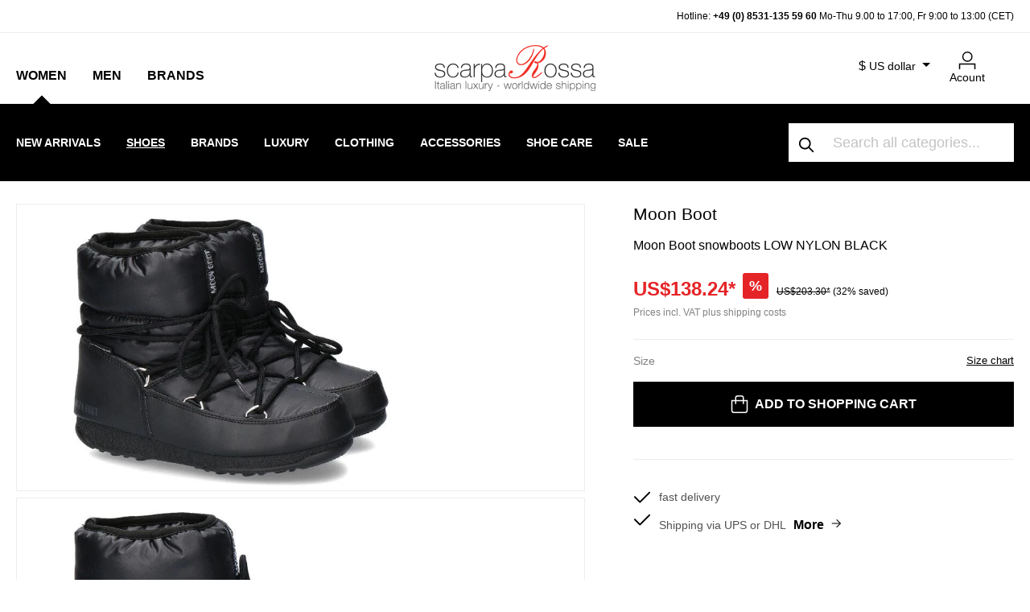

--- FILE ---
content_type: text/html; charset=UTF-8
request_url: https://www.scarparossa.com/moon-boot-snowboots-low-nylon-black-36.html
body_size: 43627
content:

<!DOCTYPE html>

<html lang="en-GB"
      itemscope="itemscope"
      itemtype="https://schema.org/WebPage">

                            
    <head>
                                            <meta charset="utf-8">
            
            <script>
            let gtmIsTrackingProductClicks = Boolean(1), gtmContainerId = 'GTM-KPDWR4K', hasSWConsentSupport = Boolean(Number(1));
            window.wbmScriptIsSet = false;
        </script>
        <script type="text/javascript">
            window.dataLayer = window.dataLayer || [];
            window.dataLayer.push({"ecommerce":{"currencyCode":"USD","detail":{"actionField":{"list":"SALE"},"products":[{"category":"SALE","price":138.24,"brand":"Moon Boot","id":"264000093.3","name":"Moon Boot snowboots LOW NYLON BLACK","variant":36}]}},"google_tag_params":{"ecomm_prodid":264000093.3,"ecomm_pagetype":"product"}});

                    </script>                <!-- WbmTagManagerEcomm Head Snippet Start -->
        <script id="wbmTagManger" type="text/javascript">
            function getCookie(name) {
                var cookieMatch = document.cookie.match(name + '=(.*?)(;|$)');
                return cookieMatch && decodeURI(cookieMatch[1]);
            }

            var gtmCookieSet = getCookie('wbm-tagmanager-enabled');
            
            var googleTag = function(w,d,s,l,i){w[l]=w[l]||[];w[l].push({'gtm.start':new Date().getTime(),event:'gtm.js'});var f=d.getElementsByTagName(s)[0],j=d.createElement(s),dl=l!='dataLayer'?'&l='+l:'';j.async=true;j.src='https://www.googletagmanager.com/gtm.js?id='+i+dl+'';f.parentNode.insertBefore(j,f);};
            

            if (hasSWConsentSupport && gtmCookieSet === null) {
                window.wbmGoogleTagmanagerId = gtmContainerId;
                window.wbmScriptIsSet = false;
                window.googleTag = googleTag;
            } else {
                window.wbmScriptIsSet = true;
                googleTag(window, document, 'script', 'dataLayer', gtmContainerId);
                googleTag = null;
            }
        </script><!-- WbmTagManagerEcomm Head Snippet End -->    
                 <meta name="viewport" content="width=device-width, initial-scale=1, maximum-scale=1, shrink-to-fit=no">

                            <meta name="author"
                      content=""/>
                <meta name="robots"
                      content="index,follow"/>
                <meta name="revisit-after"
                      content="15 days"/>
                <meta name="keywords"
                      content="women&#039;s shoes, Booties, brand, ankle boots, Moonboots, brands, MoonBoot"/>
                <meta name="description"
                      content="The snowbooties by MOON BOOT are made of black nylon. The logo lettering and the silver eyelets complete the overall design."/>
            
                    <meta property="og:type"
          content="product"/>
    <meta property="og:site_name"
          content="Scarparossa"/>
    <meta property="og:url"
          content="https://www.scarparossa.com/moon-boot-snowboots-low-nylon-black-36.html"/>
    <meta property="og:title"
          content="Moon Boot snowboots LOW NYLON BLACK"/>

    <meta property="og:description"
          content="The snowbooties by MOON BOOT are made of black nylon. The logo lettering and the silver eyelets complete the overall design."/>
    <meta property="og:image"
          content="https://www.scarparossa.com/media/fa/18/4a/1664560282/moon-boot-low-nylon-black_264000093_1.jpg"/>

            <meta property="product:brand"
              content="Moon Boot"/>
    
            <meta property="product:price:amount"
          content="138.24"/>
    <meta property="product:price:currency"
          content="USD"/>
    <meta property="product:product_link"
          content="https://www.scarparossa.com/moon-boot-snowboots-low-nylon-black-36.html"/>

    <meta name="twitter:card"
          content="product"/>
    <meta name="twitter:site"
          content="Scarparossa"/>
    <meta name="twitter:title"
          content="Moon Boot snowboots LOW NYLON BLACK"/>
    <meta name="twitter:description"
          content="The snowbooties by MOON BOOT are made of black nylon. The logo lettering and the silver eyelets complete the overall design."/>
    <meta name="twitter:image"
          content="https://www.scarparossa.com/media/fa/18/4a/1664560282/moon-boot-low-nylon-black_264000093_1.jpg"/>


    

                            <meta itemprop="copyrightHolder"
                      content="Scarparossa"/>
                <meta itemprop="copyrightYear"
                      content=""/>
                <meta itemprop="isFamilyFriendly"
                      content="false"/>
                <meta itemprop="image"
                      content="https://www.scarparossa.com/media/ab/d4/9f/1611229049/logo.gif"/>
            
                                                
    
                <style>
            .is-tanmar-infinite-scrolling.is-ctl-navigation .pagination-nav, .is-tanmar-infinite-scrolling.is-ctl-search .pagination-nav{
                display: none;
            }
        </style>
    
                    <link rel="shortcut icon"
                  href="https://www.scarparossa.com/media/79/80/01/1685960701/favicon_(5).gif">
        
                            
                            
                
                
    <link rel="canonical" href="https://www.scarparossa.com/moon-boot-snowboots-low-nylon-black" />

                    <title itemprop="name">Moon Boot snowboots LOW NYLON BLACK</title>
        
            <link rel="preload" href="/bundles/cityschuh/font/jost/jost-v14-latin-ext_latin-300.woff2" as="font" type="font/woff2" crossorigin>
    <link rel="preload" href="/bundles/cityschuh/font/jost/jost-v14-latin-ext_latin-regular.woff2" as="font" type="font/woff2" crossorigin>
    <link rel="preload" href="/bundles/cityschuh/font/jost/jost-v14-latin-ext_latin-500.woff2" as="font" type="font/woff2" crossorigin>
    <link rel="preload" href="/bundles/cityschuh/font/jost/jost-v14-latin-ext_latin-600.woff2" as="font" type="font/woff2" crossorigin>
    <link rel="preload" href="/bundles/cityschuh/font/jost/jost-v14-latin-ext_latin-700.woff2" as="font" type="font/woff2" crossorigin>
    <link rel="preload" href="/bundles/cityschuh/font/jost/jost-v14-latin-ext_latin-800.woff2" as="font" type="font/woff2" crossorigin>
                                                                      <link rel="stylesheet"
                      href="https://www.scarparossa.com/theme/a46b040bcaa51212cf9cccff9667cf62/css/all.css?1747808022587279">
                                    

      
                

                        <script>
        window.features = {"V6_5_0_0":false,"v6.5.0.0":false,"PERFORMANCE_TWEAKS":false,"performance.tweaks":false,"FEATURE_NEXT_1797":false,"feature.next.1797":false,"FEATURE_NEXT_16710":false,"feature.next.16710":false,"FEATURE_NEXT_13810":false,"feature.next.13810":false,"FEATURE_NEXT_13250":false,"feature.next.13250":false,"FEATURE_NEXT_17276":false,"feature.next.17276":false,"FEATURE_NEXT_16151":false,"feature.next.16151":false,"FEATURE_NEXT_16155":false,"feature.next.16155":false,"FEATURE_NEXT_19501":false,"feature.next.19501":false,"FEATURE_NEXT_15053":false,"feature.next.15053":false,"FEATURE_NEXT_18215":false,"feature.next.18215":false,"FEATURE_NEXT_15815":false,"feature.next.15815":false,"FEATURE_NEXT_14699":false,"feature.next.14699":false,"FEATURE_NEXT_15707":false,"feature.next.15707":false,"FEATURE_NEXT_14360":false,"feature.next.14360":false,"FEATURE_NEXT_15172":false,"feature.next.15172":false,"FEATURE_NEXT_14001":false,"feature.next.14001":false,"FEATURE_NEXT_7739":false,"feature.next.7739":false,"FEATURE_NEXT_16200":false,"feature.next.16200":false,"FEATURE_NEXT_13410":false,"feature.next.13410":false,"FEATURE_NEXT_15917":false,"feature.next.15917":false,"FEATURE_NEXT_15957":false,"feature.next.15957":false,"FEATURE_NEXT_13601":false,"feature.next.13601":false,"FEATURE_NEXT_16992":false,"feature.next.16992":false,"FEATURE_NEXT_7530":false,"feature.next.7530":false,"FEATURE_NEXT_16824":false,"feature.next.16824":false,"FEATURE_NEXT_16271":false,"feature.next.16271":false,"FEATURE_NEXT_15381":false,"feature.next.15381":false,"FEATURE_NEXT_17275":false,"feature.next.17275":false,"FEATURE_NEXT_17016":false,"feature.next.17016":false,"FEATURE_NEXT_16236":false,"feature.next.16236":false,"FEATURE_NEXT_16640":false,"feature.next.16640":false,"FEATURE_NEXT_17858":false,"feature.next.17858":false,"FEATURE_NEXT_6758":false,"feature.next.6758":false,"FEATURE_NEXT_19048":false,"feature.next.19048":false,"FEATURE_NEXT_19822":false,"feature.next.19822":false,"FEATURE_NEXT_18129":false,"feature.next.18129":false,"FEATURE_NEXT_19163":false,"feature.next.19163":false,"FEATURE_NEXT_18187":false,"feature.next.18187":false,"FEATURE_NEXT_17978":false,"feature.next.17978":false,"FEATURE_NEXT_11634":false,"feature.next.11634":false,"FEATURE_NEXT_21547":false,"feature.next.21547":false,"FEATURE_NEXT_22900":false,"feature.next.22900":false};
    </script>
        
                                                        
    
                
        	                    
            

	<link rel="preconnect" href="https://challenges.cloudflare.com" />
	<script src="https://challenges.cloudflare.com/turnstile/v0/api.js" async defer></script>

                
                                    <script>
                    window.useDefaultCookieConsent = true;
                </script>
                    
            </head>

    <body class="is-ctl-product is-act-index is-tanmar-infinite-scrolling ">

                                        <noscript>
                <iframe src="https://www.googletagmanager.com/ns.html?id=GTM-KPDWR4K"
                        height="0" width="0" style="display:none;visibility:hidden"></iframe>
            </noscript>
                            <noscript class="noscript-main">
                
    <div role="alert"
         class="alert alert-info alert-has-icon">
                                                        <span class="icon icon-info">
                        <svg xmlns="http://www.w3.org/2000/svg" xmlns:xlink="http://www.w3.org/1999/xlink" width="24" height="24" viewBox="0 0 24 24"><defs><path d="M12 7c.5523 0 1 .4477 1 1s-.4477 1-1 1-1-.4477-1-1 .4477-1 1-1zm1 9c0 .5523-.4477 1-1 1s-1-.4477-1-1v-5c0-.5523.4477-1 1-1s1 .4477 1 1v5zm11-4c0 6.6274-5.3726 12-12 12S0 18.6274 0 12 5.3726 0 12 0s12 5.3726 12 12zM12 2C6.4772 2 2 6.4772 2 12s4.4772 10 10 10 10-4.4772 10-10S17.5228 2 12 2z" id="icons-default-info" /></defs><use xlink:href="#icons-default-info" fill="#758CA3" fill-rule="evenodd" /></svg>
        </span>                                    
                    <div class="alert-content-container">
                                                    
                                    <div class="alert-content">
                                                    To be able to use the full range of Shopware 6, we recommend activating Javascript in your browser.
                                            </div>
                
                                                                </div>
            </div>
            </noscript>
        

                
    
                        
    <header class="header-main" data-flyout-menu="true">
        
            <script type="text/javascript">
                window.cityschuh_current_category = {};
                window.cityschuh_current_category.id = '19d136c5a27e41efa906c35b0d64420b';
                window.cityschuh_current_category.name = 'Booties';
                window.cityschuh_current_category.level = '4';
            </script>

                        <div class="search-holder d-sm-none">
            <div class="collapse" id="searchCollapse"></div>
        </div>
                    <div class="hotline-top-bar">
        <div class="container">
            <div class="row text-center text-md-right">
                <div class="col">
                    <p>Hotline: <a href="tel:+4985311355960">+49 (0) 8531-135 59 60</a> Mo-Thu 9.00 to 17:00, Fr 9:00 to 13:00 (CET)</p>
                </div>
            </div>
        </div>
    </div>
    
            <div class="header-wrapper">
            <div class="container">
                <div class="row">
                                            <div class="col-sm-4 col-lg-4 align-items-end d-flex">
                                <div class="main-navigation" data-default-category-id="">
                                        <nav class="nav main-navigation-menu"
                         itemscope="itemscope"
                         itemtype="http://schema.org/SiteNavigationElement">


                                                                                                                                                    
                                                                                                            <a class="nav-link main-navigation-link is-open"
                                           href="https://www.scarparossa.com/Women/"
                                           itemprop="url"
                                                                                            data-flyout-menu-trigger="f35d5f82706b423cbe8e8eef43d5521b"
                                                                                       title="Women">
                                                <span itemprop="name">Women</span>
                                        </a>
                                                                                                                                                                                                
                                                                                                            <a class="nav-link main-navigation-link"
                                           href="https://www.scarparossa.com/Men/"
                                           itemprop="url"
                                                                                            data-flyout-menu-trigger="06fc331500994e97ba8b186d980515ea"
                                                                                       title="Men">
                                                <span itemprop="name">Men</span>
                                        </a>
                                                                                                                                                                                                
                                                                                                            <a class="nav-link main-navigation-link"
                                           href="https://www.scarparossa.com/Brands/"
                                           itemprop="url"
                                                                                            data-flyout-menu-trigger="17ab3cafd22742f593a30d079884c69b"
                                                                                       title="Brands">
                                                <span itemprop="name">Brands</span>
                                        </a>
                                                                                                                                            </nav>
                            </div>
                        </div>
                    
                                            <div class="col-sm-4 col-lg-4 d-none d-sm-flex flex-wrap align-items-end justify-content-center">
                                <div class="header-logo-main">
                    <a class="header-logo-main-link"
               href="/"
               title="Go to homepage">
                                    <picture>
                                                                            
                                                                            
                                                                                    <source srcset="https://www.scarparossa.com/media/ab/d4/9f/1611229049/logo.gif"
                                        alt="Go to homepage"
                                        class="img-fluid header-logo-main-img"
                                        type="image/webp"
                                />
                                <img src="https://www.scarparossa.com/media/ab/d4/9f/1611229049/logo.gif"
                                     alt="Go to homepage"
                                     class="img-fluid header-logo-main-img"/>
                                                                        </picture>
                            </a>
            </div>
                        </div>
                    
                                            <div class="col-sm-4 col-lg-4 order-1 col-sm-auto order-sm-2 header-actions-col pl-0 pr-0 pl-sm-4 pr-sm-4">
                                                                            
            <div class="d-sm-none currency-mobile">
            <div class="top-bar-currency">
                            <form method="post"
                      action="/checkout/configure"
                      class="currency-form"
                      data-form-auto-submit="true">

                                            <input type="hidden" name="_csrf_token" value="d210893b026684c002dbbbbcd4b340.fdbpFYRFuvaeL4ky-Nv_eKGKOafkOjkYZInahKzCJL0.O4m-cv0i-ZOuRbllsrq0Ss-4U__cUwxRL_iW54GSSv4Mia54ywTCm8RWsQ">
                    
                                            <div class="currencies-menu dropdown">
                                                            <button class="btn dropdown-toggle top-bar-nav-btn"
                                        type="button"
                                        id="currenciesDropdown-top-bar"
                                        data-toggle="dropdown"
                                        aria-haspopup="true"
                                        aria-expanded="false">
                                                                            $
                                        <span>US dollar</span>
                                                                    </button>
                            
                                                            <div class="top-bar-list dropdown-menu dropdown-menu-right"
                                     aria-labelledby="currenciesDropdown-top-bar">
                                                                                                                        <div class="top-bar-list-item dropdown-item item-checked"
                                                 title="USD">
                                                                                                    <label class="top-bar-list-label"
                                                           for="top-bar-3906d20d4f1f41de9fae8f70a62ae87a">
                                                                                                                    <input class="top-bar-list-radio"
                                                                   id="top-bar-3906d20d4f1f41de9fae8f70a62ae87a"
                                                                   value="3906d20d4f1f41de9fae8f70a62ae87a"
                                                                   name="currencyId"
                                                                   type="radio"
                                                                     checked>
                                                            $ USD
                                                                                                            </label>
                                                                                            </div>
                                                                                                                                                                <div class="top-bar-list-item dropdown-item"
                                                 title="EUR">
                                                                                                    <label class="top-bar-list-label"
                                                           for="top-bar-b7d2554b0ce847cd82f3ac9bd1c0dfca">
                                                                                                                    <input class="top-bar-list-radio"
                                                                   id="top-bar-b7d2554b0ce847cd82f3ac9bd1c0dfca"
                                                                   value="b7d2554b0ce847cd82f3ac9bd1c0dfca"
                                                                   name="currencyId"
                                                                   type="radio"
                                                                    >
                                                            € EUR
                                                                                                            </label>
                                                                                            </div>
                                                                                                                                                                <div class="top-bar-list-item dropdown-item"
                                                 title="CAD">
                                                                                                    <label class="top-bar-list-label"
                                                           for="top-bar-ba17ec4c290a456db3f1b03908e59cec">
                                                                                                                    <input class="top-bar-list-radio"
                                                                   id="top-bar-ba17ec4c290a456db3f1b03908e59cec"
                                                                   value="ba17ec4c290a456db3f1b03908e59cec"
                                                                   name="currencyId"
                                                                   type="radio"
                                                                    >
                                                            $ CAD
                                                                                                            </label>
                                                                                            </div>
                                                                                                                                                                <div class="top-bar-list-item dropdown-item"
                                                 title="AUD">
                                                                                                    <label class="top-bar-list-label"
                                                           for="top-bar-cd430afcf2c64134adc9e3382cd20e07">
                                                                                                                    <input class="top-bar-list-radio"
                                                                   id="top-bar-cd430afcf2c64134adc9e3382cd20e07"
                                                                   value="cd430afcf2c64134adc9e3382cd20e07"
                                                                   name="currencyId"
                                                                   type="radio"
                                                                    >
                                                            AU$ AUD
                                                                                                            </label>
                                                                                            </div>
                                                                                                                                                                <div class="top-bar-list-item dropdown-item"
                                                 title="GBP">
                                                                                                    <label class="top-bar-list-label"
                                                           for="top-bar-ff7b0f1b37fe4c3c93b8e6f8fcad624f">
                                                                                                                    <input class="top-bar-list-radio"
                                                                   id="top-bar-ff7b0f1b37fe4c3c93b8e6f8fcad624f"
                                                                   value="ff7b0f1b37fe4c3c93b8e6f8fcad624f"
                                                                   name="currencyId"
                                                                   type="radio"
                                                                    >
                                                            £ GBP
                                                                                                            </label>
                                                                                            </div>
                                                                                                            </div>
                            
                                                            <input name="redirectTo"
                                       type="hidden"
                                       value="frontend.detail.page"/>

                                                                    <input name="redirectParameters[productId]"
                                           type="hidden"
                                           value="5838b02e167444418528a5b1e928719c">
                                                                                    </div>
                                    </form>
                    </div>
        </div>
                                                            <div class="mobile-header-wrapper row no-gutters justify-content-between justify-content-sm-end flex-nowrap flex-sm-wrap">
                                                                    <div class="col-auto d-sm-none menu-trigger">
                                        <div class="menu-button">
                                                                                            <button class="btn nav-main-toggle-btn header-actions-btn"
                                                        type="button"
                                                        data-offcanvas-menu="true"
                                                        aria-label="Menu">
                                                                                                            <span class="icon icon-menu-mobile icon-xl">
                        <svg xmlns="http://www.w3.org/2000/svg" width="32" height="32" viewBox="0 0 32 32">
    <defs>
        <style>.a{fill:none;}.b{font-size:10px;font-family:Jost-Medium, Jost;font-weight:500;}</style>
    </defs>
    <rect class="a" width="32" height="32"/>
    <g transform="translate(-667 -482.713)">
        <rect class="a" width="32" height="32" transform="translate(667 482.713)"/>
    </g>
    <rect width="20" height="1.5" transform="translate(6 6)"/>
    <rect width="10" height="1.5" transform="translate(6 11)"/>
    <text class="b" transform="translate(16 27)">
        <tspan x="-14.255" y="0">MENU</tspan>
    </text>
</svg>
        </span>                                                                                                    </button>
                                                                                    </div>
                                    </div>
                                
                                                                    <div class="col-auto d-sm-none">
                                        <div class="search-toggle">
                                            <button class="btn header-actions-btn search-toggle-btn js-search-toggle-btn collapsed"
                                                    type="button"
                                                    data-toggle="collapse"
                                                    data-target="#searchCollapse"
                                                    aria-expanded="false"
                                                    aria-controls="searchCollapse"
                                                    aria-label="Search">
                                                <span class="icon icon-search">
                        <svg xmlns="http://www.w3.org/2000/svg" xmlns:xlink="http://www.w3.org/1999/xlink" width="24" height="24" viewBox="0 0 24 24"><defs><path d="M10.0944 16.3199 4.707 21.707c-.3905.3905-1.0237.3905-1.4142 0-.3905-.3905-.3905-1.0237 0-1.4142L8.68 14.9056C7.6271 13.551 7 11.8487 7 10c0-4.4183 3.5817-8 8-8s8 3.5817 8 8-3.5817 8-8 8c-1.8487 0-3.551-.627-4.9056-1.6801zM15 16c3.3137 0 6-2.6863 6-6s-2.6863-6-6-6-6 2.6863-6 6 2.6863 6 6 6z" id="icons-default-search" /></defs><use xlink:href="#icons-default-search" fill="#758CA3" fill-rule="evenodd" /></svg>
        </span>                                            </button>
                                        </div>
                                    </div>
                                
                                                                    <div class="col-auto d-sm-none mobile-logo">
                                            <div class="header-logo-main">
                    <a class="header-logo-main-link"
               href="/"
               title="Go to homepage">
                                    <picture>
                                                                            
                                                                            
                                                                                    <source srcset="https://www.scarparossa.com/media/ab/d4/9f/1611229049/logo.gif"
                                        alt="Go to homepage"
                                        class="img-fluid header-logo-main-img"
                                        type="image/webp"
                                />
                                <img src="https://www.scarparossa.com/media/ab/d4/9f/1611229049/logo.gif"
                                     alt="Go to homepage"
                                     class="img-fluid header-logo-main-img"/>
                                                                        </picture>
                            </a>
            </div>
                                    </div>
                                
                                                                                    
    <div class="col-auto d-none d-sm-flex">
        <div class="top-bar-nav-item top-bar-currency">
                            <form method="post"
                      action="/checkout/configure"
                      class="currency-form"
                      data-form-auto-submit="true">

                                            <input type="hidden" name="_csrf_token" value="d210893b026684c002dbbbbcd4b340.fdbpFYRFuvaeL4ky-Nv_eKGKOafkOjkYZInahKzCJL0.O4m-cv0i-ZOuRbllsrq0Ss-4U__cUwxRL_iW54GSSv4Mia54ywTCm8RWsQ">
                    
                                            <div class="currencies-menu dropdown">
                                                            <button class="btn dropdown-toggle top-bar-nav-btn"
                                        type="button"
                                        id="currenciesDropdown-top-bar"
                                        data-toggle="dropdown"
                                        aria-haspopup="true"
                                        aria-expanded="false">
                                                                            $
                                        <span class="top-bar-nav-text">US dollar</span>
                                                                    </button>
                            
                                                            <div class="top-bar-list dropdown-menu dropdown-menu-right"
                                     aria-labelledby="currenciesDropdown-top-bar">
                                                                                                                        <div class="top-bar-list-item dropdown-item item-checked"
                                                 title="USD">
                                                                                                    <label class="top-bar-list-label"
                                                           for="top-bar-3906d20d4f1f41de9fae8f70a62ae87a">
                                                                                                                    <input class="top-bar-list-radio"
                                                                   id="top-bar-3906d20d4f1f41de9fae8f70a62ae87a"
                                                                   value="3906d20d4f1f41de9fae8f70a62ae87a"
                                                                   name="currencyId"
                                                                   type="radio"
                                                                     checked>
                                                            $ USD
                                                                                                            </label>
                                                                                            </div>
                                                                                                                                                                <div class="top-bar-list-item dropdown-item"
                                                 title="EUR">
                                                                                                    <label class="top-bar-list-label"
                                                           for="top-bar-b7d2554b0ce847cd82f3ac9bd1c0dfca">
                                                                                                                    <input class="top-bar-list-radio"
                                                                   id="top-bar-b7d2554b0ce847cd82f3ac9bd1c0dfca"
                                                                   value="b7d2554b0ce847cd82f3ac9bd1c0dfca"
                                                                   name="currencyId"
                                                                   type="radio"
                                                                    >
                                                            € EUR
                                                                                                            </label>
                                                                                            </div>
                                                                                                                                                                <div class="top-bar-list-item dropdown-item"
                                                 title="CAD">
                                                                                                    <label class="top-bar-list-label"
                                                           for="top-bar-ba17ec4c290a456db3f1b03908e59cec">
                                                                                                                    <input class="top-bar-list-radio"
                                                                   id="top-bar-ba17ec4c290a456db3f1b03908e59cec"
                                                                   value="ba17ec4c290a456db3f1b03908e59cec"
                                                                   name="currencyId"
                                                                   type="radio"
                                                                    >
                                                            $ CAD
                                                                                                            </label>
                                                                                            </div>
                                                                                                                                                                <div class="top-bar-list-item dropdown-item"
                                                 title="AUD">
                                                                                                    <label class="top-bar-list-label"
                                                           for="top-bar-cd430afcf2c64134adc9e3382cd20e07">
                                                                                                                    <input class="top-bar-list-radio"
                                                                   id="top-bar-cd430afcf2c64134adc9e3382cd20e07"
                                                                   value="cd430afcf2c64134adc9e3382cd20e07"
                                                                   name="currencyId"
                                                                   type="radio"
                                                                    >
                                                            AU$ AUD
                                                                                                            </label>
                                                                                            </div>
                                                                                                                                                                <div class="top-bar-list-item dropdown-item"
                                                 title="GBP">
                                                                                                    <label class="top-bar-list-label"
                                                           for="top-bar-ff7b0f1b37fe4c3c93b8e6f8fcad624f">
                                                                                                                    <input class="top-bar-list-radio"
                                                                   id="top-bar-ff7b0f1b37fe4c3c93b8e6f8fcad624f"
                                                                   value="ff7b0f1b37fe4c3c93b8e6f8fcad624f"
                                                                   name="currencyId"
                                                                   type="radio"
                                                                    >
                                                            £ GBP
                                                                                                            </label>
                                                                                            </div>
                                                                                                            </div>
                            
                                                            <input name="redirectTo"
                                       type="hidden"
                                       value="frontend.detail.page"/>

                                                                    <input name="redirectParameters[productId]"
                                           type="hidden"
                                           value="5838b02e167444418528a5b1e928719c">
                                                                                    </div>
                                    </form>
                    </div>
</div>
                                    
                                                                    <div class="col-auto">
                                        <div class="account-menu">
                                                <div class="dropdown">
                    <button class="btn account-menu-btn header-actions-btn"
                    type="button"
                    id="accountWidget"
                    data-offcanvas-account-menu="true"
                    data-toggle="dropdown"
                    aria-haspopup="true"
                    aria-expanded="false"
                    aria-label="My account">
                <span class="icon icon-avatar">
                        <svg id="icons_my_account_my_account_black" data-name="icons/my_account/my_account_black" xmlns="http://www.w3.org/2000/svg" width="21.546" height="23.19" viewBox="0 0 21.546 23.19">
  <g id="Group_28" data-name="Group 28" transform="translate(-672.477 -487.123)">
    <g id="Group_27" data-name="Group 27">
      <g id="Group_25" data-name="Group 25">
        <path id="Path_36" data-name="Path 36" d="M694.023,510.313h-1.5v-6.068H673.977v6.068h-1.5v-7.568h21.546Z"/>
      </g>
      <g id="Group_26" data-name="Group 26">
        <path id="Path_37" data-name="Path 37" d="M683.455,500.623a6.75,6.75,0,1,1,6.75-6.75A6.757,6.757,0,0,1,683.455,500.623Zm0-12a5.25,5.25,0,1,0,5.25,5.25A5.256,5.256,0,0,0,683.455,488.623Z"/>
      </g>
    </g>
  </g>
</svg>

        </span>                <span class="text">Acount</span>
            </button>
        
                    <div class="dropdown-menu dropdown-menu-right account-menu-dropdown js-account-menu-dropdown"
                 aria-labelledby="accountWidget">
                

        
                    <button class="btn btn-block offcanvas-close js-offcanvas-close sticky-top">
                    <span class="icon icon-x icon-sm">
                        <svg xmlns="http://www.w3.org/2000/svg" xmlns:xlink="http://www.w3.org/1999/xlink" width="24" height="24" viewBox="0 0 24 24"><defs><path d="m10.5858 12-7.293-7.2929c-.3904-.3905-.3904-1.0237 0-1.4142.3906-.3905 1.0238-.3905 1.4143 0L12 10.5858l7.2929-7.293c.3905-.3904 1.0237-.3904 1.4142 0 .3905.3906.3905 1.0238 0 1.4143L13.4142 12l7.293 7.2929c.3904.3905.3904 1.0237 0 1.4142-.3906.3905-1.0238.3905-1.4143 0L12 13.4142l-7.2929 7.293c-.3905.3904-1.0237.3904-1.4142 0-.3905-.3906-.3905-1.0238 0-1.4143L10.5858 12z" id="icons-default-x" /></defs><use xlink:href="#icons-default-x" fill="#758CA3" fill-rule="evenodd" /></svg>
        </span>        
                    Close menu
            </button>

    
                    <div class="offcanvas-content-container">
                <div class="account-menu">
                                    <div class="dropdown-header account-menu-header">
                    My account
                </div>
                    
                                    <div class="account-menu-login">
                    <a href="/account/login"
                       title="Login"
                       class="btn btn-primary account-menu-login-button">
                        Login
                    </a>

                    <div class="account-menu-register">
                        or <a href="/account/login"
                                                            title="sign up">sign up</a>
                    </div>
                </div>
                    
                    <div class="account-menu-links">
                    <div class="header-account-menu">
        <div class="card account-menu-inner">
                                        
                                                <div class="list-group list-group-flush account-aside-list-group">
                        
                                                                    <a href="/account"
                                   title="Overview"
                                   class="list-group-item list-group-item-action account-aside-item">
                                    Overview
                                </a>
                            
                                                            <a href="/account/profile"
                                   title="Your profile"
                                   class="list-group-item list-group-item-action account-aside-item">
                                    Your profile
                                </a>
                            
                                                            <a href="/account/address"
                                   title="Addresses"
                                   class="list-group-item list-group-item-action account-aside-item">
                                    Addresses
                                </a>
                            
                                                            <a href="/account/payment"
                                   title="Payment methods"
                                   class="list-group-item list-group-item-action account-aside-item">
                                    Payment methods
                                </a>
                            
                                                            <a href="/account/order"
                                   title="Orders"
                                   class="list-group-item list-group-item-action account-aside-item">
                                    Orders
                                </a>
                                                    
    
                 <a href="/account/data"
        title="Data Request"
        class="list-group-item list-group-item-action account-aside-item">
        Data Request
        </a>
        

    
                    </div>
                            
                                                </div>
    </div>
            </div>
            </div>
        </div>
                </div>
            </div>
                                        </div>
                                    </div>
                                
                                                                    <div class="col-auto d-none">
                                        <div class="wishlist-item">
                                                
            <span class="header-wishlist-icon">
            <span class="icon icon-heart">
                        <svg xmlns="http://www.w3.org/2000/svg" xmlns:xlink="http://www.w3.org/1999/xlink" width="24" height="24" viewBox="0 0 24 24"><defs><path d="M20.0139 12.2998c1.8224-1.8224 1.8224-4.7772 0-6.5996-1.8225-1.8225-4.7772-1.8225-6.5997 0L12 7.1144l-1.4142-1.4142c-1.8225-1.8225-4.7772-1.8225-6.5997 0-1.8224 1.8224-1.8224 4.7772 0 6.5996l7.519 7.519a.7.7 0 0 0 .9899 0l7.5189-7.519zm1.4142 1.4142-7.519 7.519c-1.0543 1.0544-2.7639 1.0544-3.8183 0L2.572 13.714c-2.6035-2.6035-2.6035-6.8245 0-9.428 2.6035-2.6035 6.8246-2.6035 9.4281 0 2.6035-2.6035 6.8246-2.6035 9.428 0 2.6036 2.6035 2.6036 6.8245 0 9.428z" id="icons-default-heart" /></defs><use xlink:href="#icons-default-heart" fill="#758CA3" fill-rule="evenodd" /></svg>
        </span>        </span>
    
        
    
    <span class="badge badge-primary header-wishlist-badge"
          id="wishlist-basket"
          data-wishlist-storage="true"
          data-wishlist-storage-options="{&quot;listPath&quot;:&quot;\/wishlist\/list&quot;,&quot;mergePath&quot;:&quot;\/wishlist\/merge&quot;,&quot;tokenMergePath&quot;:&quot;75c1bfb12.yMJX2g9KODURQVJ7LLhGsJkIgkpzVCekTcOGqMo_vvI.8a0ag00VXnR6GSU2Fe4l6cBe82cSMUjsNanE0Z1O2Z-7ijC2XGdQQH4eMQ&quot;,&quot;pageletPath&quot;:&quot;\/wishlist\/merge\/pagelet&quot;,&quot;tokenPageletPath&quot;:&quot;61718289cabbc57b82c1bd32ce549.HKvTzJNLUPDlM4xQ_uKBZmYN93T6o05Khud89_ph7io.Kv6rpfwdYpXRZtMByJHQAV5cohKYzXwt7Yw9lbAD3mlbmOOT-ioRg4FZwQ&quot;}"
          data-wishlist-widget="true"
          data-wishlist-widget-options="{&quot;showCounter&quot;:true}"
    ></span>
                                        </div>
                                    </div>
                                
                                                                    <div class="col-auto">
                                        <div class="header-cart">
                                            <a class="btn header-cart-btn header-actions-btn"
                                               href="/checkout/cart"
                                               data-cart-widget="true"
                                               title="Shopping cart"
                                               aria-label="Shopping cart">
                                                    <span class="header-cart-icon">
        <span class="icon icon-bag">
                        <svg id="icons_cart_cart_black" data-name="icons/cart/cart_black" xmlns="http://www.w3.org/2000/svg" width="20.524" height="22.081" viewBox="0 0 20.524 22.081">
  <g id="Group_33" data-name="Group 33" transform="translate(-746.738 -487.672)">
    <g id="Group_32" data-name="Group 32">
      <g id="Group_30" data-name="Group 30">
        <path id="Path_38" data-name="Path 38" d="M763.828,509.753H750.172a3.437,3.437,0,0,1-3.434-3.432V493.366h20.524v12.955A3.437,3.437,0,0,1,763.828,509.753Zm-15.59-14.887v11.455a1.935,1.935,0,0,0,1.934,1.932h13.656a1.935,1.935,0,0,0,1.934-1.932V494.866Z"/>
      </g>
      <g id="Group_31" data-name="Group 31">
        <path id="Path_39" data-name="Path 39" d="M762.522,498.394h-1.5v-7.6a1.625,1.625,0,0,0-1.622-1.623h-4.8a1.625,1.625,0,0,0-1.622,1.623v7.6h-1.5v-7.6a3.126,3.126,0,0,1,3.122-3.123h4.8a3.126,3.126,0,0,1,3.122,3.123Z"/>
      </g>
    </g>
  </g>
</svg>

        </span>    </span>

    <span class="text">Cart </span>

    
                                                </a>
                                        </div>
                                    </div>
                                                            </div>
                        </div>
                                    </div>
            </div>
        </div>
    
            <div class="navigation-wrapper">
            <div class="container">
                <div class="row">
                                            <div class="nav-inner-wrapper col-sm-8 col-lg-9">
                                                                            <div class="nav-main">
                                                                                <div class="main-navigation-sub">
                                                                                                                                                                                                                                

                                                <div class="navigation-flyouts-custom">
                                                                                                                                                                        <div class="navigation-flyout-custom  is-open"
                                                 data-flyout-menu-id="f35d5f82706b423cbe8e8eef43d5521b" data-menu-name="women">
                                                                                                    
                                        <div class="navigation-inline-content">
                                    <div class="navigation-inline-categories">
                                                        
                                    
    <div class="mow navigation-flyout-categories is-level-0">
                                            
                                            <div class="inline-lvl-2  ">
                                                                        <a class="nav-item nav-link navigation-flyout-link is-level-0 "
                               href="https://www.scarparossa.com/women-s-shoes/featured"
                               itemprop="url"
                               data-item-id="15dcd11c4b1445f19d2bd896db3a7aa5"
                                                                            data-flyout-gbmenu-trigger="15dcd11c4b1445f19d2bd896db3a7aa5"
                                                                   title="New Arrivals">
                                <span itemprop="name">New Arrivals</span>
                            </a>
                                            
                                                                            
                        
    <div class="navigation-flyout-categories is-level-1">
            </div>
                                                            </div>
                                                        
                                                                                <div class="inline-lvl-2   has-sub ">
                                                                        <a class="nav-item nav-link navigation-flyout-link is-level-0   active"
                               href="https://www.scarparossa.com/women-s-shoes"
                               itemprop="url"
                               data-item-id="831889ea3e1e40688ab2867cc01095e5"
                                                                            data-flyout-gbmenu-trigger="831889ea3e1e40688ab2867cc01095e5"
                                                                   title="Shoes">
                                <span itemprop="name">Shoes</span>
                            </a>
                                            
                                                                            
                        
    <div class="navigation-flyout-categories is-level-1">
                                            
                                            <div class="inline-lvl-3  ">
                                                                        <a class="nav-item nav-link navigation-flyout-link is-level-1 "
                               href="https://www.scarparossa.com/women-s-shoes/sneakers"
                               itemprop="url"
                               data-item-id="b7b68e64b2fb424c82e92a448e592249"
                                                                   title="Sneakers">
                                <span itemprop="name">Sneakers</span>
                            </a>
                                            
                                                                            
                        
    <div class="navigation-flyout-categories is-level-2">
            </div>
                                                            </div>
                                                        
                                            <div class="inline-lvl-3  ">
                                                                        <a class="nav-item nav-link navigation-flyout-link is-level-1 "
                               href="https://www.scarparossa.com/women-s-shoes/ballet-flats"
                               itemprop="url"
                               data-item-id="e06b9475e4dc448fa067d4b0e7bc1c4b"
                                                                   title="Ballet flats">
                                <span itemprop="name">Ballet flats</span>
                            </a>
                                            
                                                                            
                        
    <div class="navigation-flyout-categories is-level-2">
            </div>
                                                            </div>
                                                        
                                            <div class="inline-lvl-3  ">
                                                                        <a class="nav-item nav-link navigation-flyout-link is-level-1 "
                               href="https://www.scarparossa.com/women-s-shoes/pumps"
                               itemprop="url"
                               data-item-id="51130f49054d434383ac1ea52d16ba5f"
                                                                   title="Pumps">
                                <span itemprop="name">Pumps</span>
                            </a>
                                            
                                                                            
                        
    <div class="navigation-flyout-categories is-level-2">
            </div>
                                                            </div>
                                                        
                                            <div class="inline-lvl-3  ">
                                                                        <a class="nav-item nav-link navigation-flyout-link is-level-1 "
                               href="https://www.scarparossa.com/women-s-shoes/flats"
                               itemprop="url"
                               data-item-id="7b9fd012334b4fa9b914a9e88218701d"
                                                                   title="Flats">
                                <span itemprop="name">Flats</span>
                            </a>
                                            
                                                                            
                        
    <div class="navigation-flyout-categories is-level-2">
            </div>
                                                            </div>
                                                        
                                            <div class="inline-lvl-3  ">
                                                                        <a class="nav-item nav-link navigation-flyout-link is-level-1 "
                               href="https://www.scarparossa.com/women-s-shoes/mules"
                               itemprop="url"
                               data-item-id="4b4bf812556542d298aa8baab6a72e08"
                                                                   title="Mules">
                                <span itemprop="name">Mules</span>
                            </a>
                                            
                                                                            
                        
    <div class="navigation-flyout-categories is-level-2">
            </div>
                                                            </div>
                                                        
                                            <div class="inline-lvl-3  ">
                                                                        <a class="nav-item nav-link navigation-flyout-link is-level-1 "
                               href="https://www.scarparossa.com/women-s-shoes/sandals"
                               itemprop="url"
                               data-item-id="c004c064a1de4eda8407b7968a2d7ea4"
                                                                   title="Sandals">
                                <span itemprop="name">Sandals</span>
                            </a>
                                            
                                                                            
                        
    <div class="navigation-flyout-categories is-level-2">
            </div>
                                                            </div>
                                                        
                                            <div class="inline-lvl-3  ">
                                                                        <a class="nav-item nav-link navigation-flyout-link is-level-1 "
                               href="https://www.scarparossa.com/women-s-shoes/loafers"
                               itemprop="url"
                               data-item-id="0bec088ea5d54c1594dfd89aead3c56e"
                                                                   title="Trotteurs">
                                <span itemprop="name">Trotteurs</span>
                            </a>
                                            
                                                                            
                        
    <div class="navigation-flyout-categories is-level-2">
            </div>
                                                            </div>
                                                        
                                            <div class="inline-lvl-3  ">
                                                                        <a class="nav-item nav-link navigation-flyout-link is-level-1 "
                               href="https://www.scarparossa.com/women-s-shoes/espadrilles"
                               itemprop="url"
                               data-item-id="ce3ec6a1f8974093a1b128b4f5989f76"
                                                                   title="Espadrilles">
                                <span itemprop="name">Espadrilles</span>
                            </a>
                                            
                                                                            
                        
    <div class="navigation-flyout-categories is-level-2">
            </div>
                                                            </div>
                                                        
                                            <div class="inline-lvl-3  ">
                                                                        <a class="nav-item nav-link navigation-flyout-link is-level-1 "
                               href="https://www.scarparossa.com/women-s-shoes/house-slippers"
                               itemprop="url"
                               data-item-id="ce2d5c5d4a724e88a0a5fc20cc68e345"
                                                                   title="House slippers">
                                <span itemprop="name">House slippers</span>
                            </a>
                                            
                                                                            
                        
    <div class="navigation-flyout-categories is-level-2">
            </div>
                                                            </div>
                                                        
                                            <div class="inline-lvl-3  ">
                                                                        <a class="nav-item nav-link navigation-flyout-link is-level-1 "
                               href="https://www.scarparossa.com/women-s-shoes/lace-up"
                               itemprop="url"
                               data-item-id="c9cdcd75455e4bc892265679a75920c0"
                                                                   title="Lace-up">
                                <span itemprop="name">Lace-up</span>
                            </a>
                                            
                                                                            
                        
    <div class="navigation-flyout-categories is-level-2">
            </div>
                                                            </div>
                                                        
                                            <div class="inline-lvl-3  ">
                                                                        <a class="nav-item nav-link navigation-flyout-link is-level-1 "
                               href="https://www.scarparossa.com/women-s-shoes/moccasins"
                               itemprop="url"
                               data-item-id="7a70d645b60e42d4a7bcfe3aa7ae1a7e"
                                                                   title="Moccasins">
                                <span itemprop="name">Moccasins</span>
                            </a>
                                            
                                                                            
                        
    <div class="navigation-flyout-categories is-level-2">
            </div>
                                                            </div>
                                                        
                                            <div class="inline-lvl-3  ">
                                                                        <a class="nav-item nav-link navigation-flyout-link is-level-1 "
                               href="https://www.scarparossa.com/women-s-shoes/peeptoes"
                               itemprop="url"
                               data-item-id="48223048d06940cf87cb785937df2209"
                                                                   title="Peeptoes">
                                <span itemprop="name">Peeptoes</span>
                            </a>
                                            
                                                                            
                        
    <div class="navigation-flyout-categories is-level-2">
            </div>
                                                            </div>
                                                        
                                            <div class="inline-lvl-3  ">
                                                                        <a class="nav-item nav-link navigation-flyout-link is-level-1 "
                               href="https://www.scarparossa.com/women-s-shoes/traditional-brogues"
                               itemprop="url"
                               data-item-id="03af2c4e0d654df8a9158f611fbd83ed"
                                                                   title="Traditional brogues">
                                <span itemprop="name">Traditional brogues</span>
                            </a>
                                            
                                                                            
                        
    <div class="navigation-flyout-categories is-level-2">
            </div>
                                                            </div>
                                                        
                                            <div class="inline-lvl-3  ">
                                                                        <a class="nav-item nav-link navigation-flyout-link is-level-1 "
                               href="https://www.scarparossa.com/women-s-shoes/ankle-boots"
                               itemprop="url"
                               data-item-id="d7ce6287d3ae45d9a17eb9506429ce86"
                                                                   title="Ankle boots">
                                <span itemprop="name">Ankle boots</span>
                            </a>
                                            
                                                                            
                        
    <div class="navigation-flyout-categories is-level-2">
            </div>
                                                            </div>
                                                        
                                            <div class="inline-lvl-3  ">
                                                                        <a class="nav-item nav-link navigation-flyout-link is-level-1 "
                               href="https://www.scarparossa.com/women-s-shoes/wedges"
                               itemprop="url"
                               data-item-id="18d3d5edb16b46db8c9d5891e219c1e6"
                                                                   title="Wedges">
                                <span itemprop="name">Wedges</span>
                            </a>
                                            
                                                                            
                        
    <div class="navigation-flyout-categories is-level-2">
            </div>
                                                            </div>
                                                        
                                            <div class="inline-lvl-3  ">
                                                                        <a class="nav-item nav-link navigation-flyout-link is-level-1 "
                               href="https://www.scarparossa.com/women-s-shoes/fur-boots"
                               itemprop="url"
                               data-item-id="0b87c543e98d4091b71de00675a93586"
                                                                   title="Fur boots">
                                <span itemprop="name">Fur boots</span>
                            </a>
                                            
                                                                            
                        
    <div class="navigation-flyout-categories is-level-2">
            </div>
                                                            </div>
                                                        
                                            <div class="inline-lvl-3  ">
                                                                        <a class="nav-item nav-link navigation-flyout-link is-level-1 "
                               href="https://www.scarparossa.com/women-s-shoes/boots"
                               itemprop="url"
                               data-item-id="c9bdc56453674659b9d2588ac4a75bb3"
                                                                   title="Boots">
                                <span itemprop="name">Boots</span>
                            </a>
                                            
                                                                            
                        
    <div class="navigation-flyout-categories is-level-2">
            </div>
                                                            </div>
                                                        
                                            <div class="inline-lvl-3  ">
                                                                        <a class="nav-item nav-link navigation-flyout-link is-level-1 "
                               href="https://www.scarparossa.com/women-s-shoes/warm-lining"
                               itemprop="url"
                               data-item-id="e50c410fd8274e3e8a4b0869221031c3"
                                                                   title="Warm lining">
                                <span itemprop="name">Warm lining</span>
                            </a>
                                            
                                                                            
                        
    <div class="navigation-flyout-categories is-level-2">
            </div>
                                                            </div>
                                                        
                                            <div class="inline-lvl-3  ">
                                                                        <a class="nav-item nav-link navigation-flyout-link is-level-1 active "
                               href="https://www.scarparossa.com/women-s-shoes/booties"
                               itemprop="url"
                               data-item-id="19d136c5a27e41efa906c35b0d64420b"
                                                                   title="Booties">
                                <span itemprop="name">Booties</span>
                            </a>
                                            
                                                                            
                        
    <div class="navigation-flyout-categories is-level-2">
            </div>
                                                            </div>
                                                        
                                            <div class="inline-lvl-3  ">
                                                                        <a class="nav-item nav-link navigation-flyout-link is-level-1 "
                               href="https://www.scarparossa.com/women-s-shoes/golfshoes"
                               itemprop="url"
                               data-item-id="c0a08813a6a4487290ba42779af78e2d"
                                                                   title="Golf shoes">
                                <span itemprop="name">Golf shoes</span>
                            </a>
                                            
                                                                            
                        
    <div class="navigation-flyout-categories is-level-2">
            </div>
                                                            </div>
                                                        
                                            <div class="inline-lvl-3  ">
                                                                        <a class="nav-item nav-link navigation-flyout-link is-level-1 "
                               href="https://www.scarparossa.com/women-s-shoes/platformshoes"
                               itemprop="url"
                               data-item-id="68286978c1904071afc7a3ea2123e826"
                                                                   title="Platform shoes">
                                <span itemprop="name">Platform shoes</span>
                            </a>
                                            
                                                                            
                        
    <div class="navigation-flyout-categories is-level-2">
            </div>
                                                            </div>
                        </div>
                                                            </div>
                                                        
                                            <div class="inline-lvl-2  ">
                                                                        <a class="nav-item nav-link navigation-flyout-link is-level-0 "
                               href="/Brands/"
                               itemprop="url"
                               data-item-id="5691838721d2423a9d7ced9a76a7e5ea"
                                                                            data-flyout-gbmenu-trigger="5691838721d2423a9d7ced9a76a7e5ea"
                                                                   title="Brands">
                                <span itemprop="name">Brands</span>
                            </a>
                                            
                                                                            
                        
    <div class="navigation-flyout-categories is-level-1">
            </div>
                                                            </div>
                                                        
                                            <div class="inline-lvl-2  ">
                                                                        <a class="nav-item nav-link navigation-flyout-link is-level-0 "
                               href="https://www.scarparossa.com/luxus/damenschuhe"
                               itemprop="url"
                               data-item-id="909e97c1dcd144f2892ebad03bb78d80"
                                                                            data-flyout-gbmenu-trigger="909e97c1dcd144f2892ebad03bb78d80"
                                                                   title="Luxury">
                                <span itemprop="name">Luxury</span>
                            </a>
                                            
                                                                            
                        
    <div class="navigation-flyout-categories is-level-1">
            </div>
                                                            </div>
                                                        
                                                                                <div class="inline-lvl-2   has-sub ">
                                                                        <a class="nav-item nav-link navigation-flyout-link is-level-0 "
                               href="https://www.scarparossa.com/clothing/women"
                               itemprop="url"
                               data-item-id="c47a29262b724a7db20eb775bb3b29fc"
                                                                            data-flyout-gbmenu-trigger="c47a29262b724a7db20eb775bb3b29fc"
                                                                   title="Clothing">
                                <span itemprop="name">Clothing</span>
                            </a>
                                            
                                                                            
                        
    <div class="navigation-flyout-categories is-level-1">
                                            
                                            <div class="inline-lvl-3  ">
                                                                        <a class="nav-item nav-link navigation-flyout-link is-level-1 "
                               href="https://www.scarparossa.com/Women/Clothing/Pants/"
                               itemprop="url"
                               data-item-id="fc3bc70ff96f45f799bf59ddc8fecfaf"
                                                                   title="Pants">
                                <span itemprop="name">Pants</span>
                            </a>
                                            
                                                                            
                        
    <div class="navigation-flyout-categories is-level-2">
            </div>
                                                            </div>
                                                        
                                            <div class="inline-lvl-3  ">
                                                                        <a class="nav-item nav-link navigation-flyout-link is-level-1 "
                               href="https://www.scarparossa.com/Women/Clothing/Jeans/"
                               itemprop="url"
                               data-item-id="56ac0a84d0a541dda570ee445d0b7299"
                                                                   title="Jeans">
                                <span itemprop="name">Jeans</span>
                            </a>
                                            
                                                                            
                        
    <div class="navigation-flyout-categories is-level-2">
            </div>
                                                            </div>
                                                        
                                            <div class="inline-lvl-3  ">
                                                                        <a class="nav-item nav-link navigation-flyout-link is-level-1 "
                               href="https://www.scarparossa.com/Women/Clothing/Sweaters/"
                               itemprop="url"
                               data-item-id="6fb3a5d3f7ad42019eb20df68eee9e86"
                                                                   title="Sweaters">
                                <span itemprop="name">Sweaters</span>
                            </a>
                                            
                                                                            
                        
    <div class="navigation-flyout-categories is-level-2">
            </div>
                                                            </div>
                                                        
                                            <div class="inline-lvl-3  ">
                                                                        <a class="nav-item nav-link navigation-flyout-link is-level-1 "
                               href="https://www.scarparossa.com/Women/Clothing/Blouses/"
                               itemprop="url"
                               data-item-id="6715e6f5355349db8bd838e90e99e2b2"
                                                                   title="Blouses">
                                <span itemprop="name">Blouses</span>
                            </a>
                                            
                                                                            
                        
    <div class="navigation-flyout-categories is-level-2">
            </div>
                                                            </div>
                                                        
                                            <div class="inline-lvl-3  ">
                                                                        <a class="nav-item nav-link navigation-flyout-link is-level-1 "
                               href="https://www.scarparossa.com/Women/Clothing/Shirts-Tops/"
                               itemprop="url"
                               data-item-id="fe872018c30f46cdb9a4dcf0ff149398"
                                                                   title="Shirts &amp; Tops">
                                <span itemprop="name">Shirts &amp; Tops</span>
                            </a>
                                            
                                                                            
                        
    <div class="navigation-flyout-categories is-level-2">
            </div>
                                                            </div>
                                                        
                                            <div class="inline-lvl-3  ">
                                                                        <a class="nav-item nav-link navigation-flyout-link is-level-1 "
                               href="https://www.scarparossa.com/clothing/women/leather-jackets"
                               itemprop="url"
                               data-item-id="b9f37d4a4d8e4f5c8a2bb9fe7d75d8c9"
                                                                   title="Jacket&#039;s">
                                <span itemprop="name">Jacket&#039;s</span>
                            </a>
                                            
                                                                            
                        
    <div class="navigation-flyout-categories is-level-2">
            </div>
                                                            </div>
                                                        
                                            <div class="inline-lvl-3  ">
                                                                        <a class="nav-item nav-link navigation-flyout-link is-level-1 "
                               href="https://www.scarparossa.com/accessories/wolford-tights"
                               itemprop="url"
                               data-item-id="26ade1eb70a348d286b7bcabc417b087"
                                                                   title="Tights">
                                <span itemprop="name">Tights</span>
                            </a>
                                            
                                                                            
                        
    <div class="navigation-flyout-categories is-level-2">
            </div>
                                                            </div>
                                                        
                                            <div class="inline-lvl-3  ">
                                                                        <a class="nav-item nav-link navigation-flyout-link is-level-1 "
                               href="https://www.scarparossa.com/Women/Clothing/Hats/"
                               itemprop="url"
                               data-item-id="054a7fa95a5346c9a5f53a4b597249ac"
                                                                   title="Hats">
                                <span itemprop="name">Hats</span>
                            </a>
                                            
                                                                            
                        
    <div class="navigation-flyout-categories is-level-2">
            </div>
                                                            </div>
                                                        
                                            <div class="inline-lvl-3  ">
                                                                        <a class="nav-item nav-link navigation-flyout-link is-level-1 "
                               href="https://www.scarparossa.com/accessories/socks"
                               itemprop="url"
                               data-item-id="6a46213f4aef4d93a5e8dcc4dc577f9d"
                                                                   title="Socks">
                                <span itemprop="name">Socks</span>
                            </a>
                                            
                                                                            
                        
    <div class="navigation-flyout-categories is-level-2">
            </div>
                                                            </div>
                        </div>
                                                            </div>
                                                        
                                                                                <div class="inline-lvl-2   has-sub ">
                                                                        <a class="nav-item nav-link navigation-flyout-link is-level-0 "
                               href="https://www.scarparossa.com/accessories"
                               itemprop="url"
                               data-item-id="e73b58a3526b4962883bd2617d25e724"
                                                                            data-flyout-gbmenu-trigger="e73b58a3526b4962883bd2617d25e724"
                                                                   title="Accessories">
                                <span itemprop="name">Accessories</span>
                            </a>
                                            
                                                                            
                        
    <div class="navigation-flyout-categories is-level-1">
                                            
                                            <div class="inline-lvl-3  ">
                                                                        <a class="nav-item nav-link navigation-flyout-link is-level-1 "
                               href="https://www.scarparossa.com/accessories/towels"
                               itemprop="url"
                               data-item-id="6adba2686a0f4a1d949be524b90ed8e9"
                                                                   title="Scarves &amp; Shawls">
                                <span itemprop="name">Scarves &amp; Shawls</span>
                            </a>
                                            
                                                                            
                        
    <div class="navigation-flyout-categories is-level-2">
            </div>
                                                            </div>
                                                        
                                            <div class="inline-lvl-3  ">
                                                                        <a class="nav-item nav-link navigation-flyout-link is-level-1 "
                               href="https://www.scarparossa.com/accessories/umbrellas"
                               itemprop="url"
                               data-item-id="062212c15ca84b05926aaa1b289a79d5"
                                                                   title="Umbrellas">
                                <span itemprop="name">Umbrellas</span>
                            </a>
                                            
                                                                            
                        
    <div class="navigation-flyout-categories is-level-2">
            </div>
                                                            </div>
                                                        
                                            <div class="inline-lvl-3  ">
                                                                        <a class="nav-item nav-link navigation-flyout-link is-level-1 "
                               href="https://www.scarparossa.com/accessories/jewellery/bracelets"
                               itemprop="url"
                               data-item-id="696c7cc7887e42a7aad046ceb42c8c10"
                                                                   title="Bracelets">
                                <span itemprop="name">Bracelets</span>
                            </a>
                                            
                                                                            
                        
    <div class="navigation-flyout-categories is-level-2">
            </div>
                                                            </div>
                                                        
                                            <div class="inline-lvl-3  ">
                                                                        <a class="nav-item nav-link navigation-flyout-link is-level-1 "
                               href="https://www.scarparossa.com/accessories/belts"
                               itemprop="url"
                               data-item-id="83e0276a08dc467b8fda0f6222daf585"
                                                                   title="Belts">
                                <span itemprop="name">Belts</span>
                            </a>
                                            
                                                                            
                        
    <div class="navigation-flyout-categories is-level-2">
            </div>
                                                            </div>
                                                        
                                            <div class="inline-lvl-3  ">
                                                                        <a class="nav-item nav-link navigation-flyout-link is-level-1 "
                               href="https://www.scarparossa.com/accessories/golf-gloves"
                               itemprop="url"
                               data-item-id="983c5a8ae5654176a48b2d4eb3b870f4"
                                                                   title="Gloves">
                                <span itemprop="name">Gloves</span>
                            </a>
                                            
                                                                            
                        
    <div class="navigation-flyout-categories is-level-2">
            </div>
                                                            </div>
                                                        
                                                                                <div class="inline-lvl-3   has-sub ">
                                                                        <a class="nav-item nav-link navigation-flyout-link is-level-1 "
                               href="https://www.scarparossa.com/hand-bags"
                               itemprop="url"
                               data-item-id="e09c4e7d20d94c87996a98819e91e051"
                                                                            data-flyout-gbmenu-trigger="e09c4e7d20d94c87996a98819e91e051"
                                                                   title="Hand bags">
                                <span itemprop="name">Hand bags</span>
                            </a>
                                            
                                                                            
                        
    <div class="navigation-flyout-categories is-level-2">
                                            
                                            <div class="inline-lvl-3  ">
                                                                        <a class="nav-item nav-link navigation-flyout-link is-level-2 "
                               href="https://www.scarparossa.com/hand-bags/evening-bags"
                               itemprop="url"
                               data-item-id="6116b5c48026475abee3dbb2628a559f"
                                                                   title="Evening bags">
                                <span itemprop="name">Evening bags</span>
                            </a>
                                            
                                                                            
                        
    <div class="navigation-flyout-categories is-level-3">
            </div>
                                                            </div>
                                                        
                                            <div class="inline-lvl-3  ">
                                                                        <a class="nav-item nav-link navigation-flyout-link is-level-2 "
                               href="https://www.scarparossa.com/hand-bags/totes"
                               itemprop="url"
                               data-item-id="4a0b465ec893421a9aac6e47babc8a7b"
                                                                   title="Totes">
                                <span itemprop="name">Totes</span>
                            </a>
                                            
                                                                            
                        
    <div class="navigation-flyout-categories is-level-3">
            </div>
                                                            </div>
                                                        
                                            <div class="inline-lvl-3  ">
                                                                        <a class="nav-item nav-link navigation-flyout-link is-level-2 "
                               href="https://www.scarparossa.com/hand-bags/python-bags"
                               itemprop="url"
                               data-item-id="8ef15ac0fe6b4e819a11bcfdabdfa345"
                                                                   title="Python bags">
                                <span itemprop="name">Python bags</span>
                            </a>
                                            
                                                                            
                        
    <div class="navigation-flyout-categories is-level-3">
            </div>
                                                            </div>
                                                        
                                            <div class="inline-lvl-3  ">
                                                                        <a class="nav-item nav-link navigation-flyout-link is-level-2 "
                               href="https://www.scarparossa.com/hand-bags/clutches"
                               itemprop="url"
                               data-item-id="b02e70945c664c768b2687f4805fe08f"
                                                                   title="Clutches">
                                <span itemprop="name">Clutches</span>
                            </a>
                                            
                                                                            
                        
    <div class="navigation-flyout-categories is-level-3">
            </div>
                                                            </div>
                                                        
                                            <div class="inline-lvl-3  ">
                                                                        <a class="nav-item nav-link navigation-flyout-link is-level-2 "
                               href="https://www.scarparossa.com/hand-bags/cosmetic-bags"
                               itemprop="url"
                               data-item-id="3008b47bc38d475e9603f7b04f9d5b4d"
                                                                   title="Cosmetic bags">
                                <span itemprop="name">Cosmetic bags</span>
                            </a>
                                            
                                                                            
                        
    <div class="navigation-flyout-categories is-level-3">
            </div>
                                                            </div>
                                                        
                                            <div class="inline-lvl-3  ">
                                                                        <a class="nav-item nav-link navigation-flyout-link is-level-2 "
                               href="https://www.scarparossa.com/hand-bags/top-handle-bags"
                               itemprop="url"
                               data-item-id="b41a5f511c4543969498324fd01f528d"
                                                                   title="Top Handle Bags">
                                <span itemprop="name">Top Handle Bags</span>
                            </a>
                                            
                                                                            
                        
    <div class="navigation-flyout-categories is-level-3">
            </div>
                                                            </div>
                                                        
                                            <div class="inline-lvl-3  ">
                                                                        <a class="nav-item nav-link navigation-flyout-link is-level-2 "
                               href="https://www.scarparossa.com/hand-bags/shoulder-bags"
                               itemprop="url"
                               data-item-id="603cbb8b2cec4c6f98a51ce3f4b99787"
                                                                   title="Shoulder bags">
                                <span itemprop="name">Shoulder bags</span>
                            </a>
                                            
                                                                            
                        
    <div class="navigation-flyout-categories is-level-3">
            </div>
                                                            </div>
                        </div>
                                                            </div>
                                                        
                                            <div class="inline-lvl-3  ">
                                                                        <a class="nav-item nav-link navigation-flyout-link is-level-1 "
                               href="https://www.scarparossa.com/accessories/kleinlederwaren/wallets"
                               itemprop="url"
                               data-item-id="cf2ab9c7965d47adbe8eb300bfc983bf"
                                                                   title="Wallets">
                                <span itemprop="name">Wallets</span>
                            </a>
                                            
                                                                            
                        
    <div class="navigation-flyout-categories is-level-2">
            </div>
                                                            </div>
                                                        
                                            <div class="inline-lvl-3  ">
                                                                        <a class="nav-item nav-link navigation-flyout-link is-level-1 "
                               href="https://www.scarparossa.com/accessories/shoehorns"
                               itemprop="url"
                               data-item-id="ef3c6d136c2f44409648c4095115352b"
                                                                   title="shoehorns">
                                <span itemprop="name">shoehorns</span>
                            </a>
                                            
                                                                            
                        
    <div class="navigation-flyout-categories is-level-2">
            </div>
                                                            </div>
                        </div>
                                                            </div>
                                                        
                                            <div class="inline-lvl-2  ">
                                                                        <a class="nav-item nav-link navigation-flyout-link is-level-0 "
                               href="https://www.scarparossa.com/Women/Shoe-care/"
                               itemprop="url"
                               data-item-id="57f08c3297f5403889716f330e23ceaf"
                                                                            data-flyout-gbmenu-trigger="57f08c3297f5403889716f330e23ceaf"
                                                                   title="Shoe care">
                                <span itemprop="name">Shoe care</span>
                            </a>
                                            
                                                                            
                        
    <div class="navigation-flyout-categories is-level-1">
            </div>
                                                            </div>
                                                        
                                            <div class="inline-lvl-2  ">
                                                                        <a class="nav-item nav-link navigation-flyout-link is-level-0 "
                               href="https://www.scarparossa.com/sale/women-s-shoes"
                               itemprop="url"
                               data-item-id="e12fedce9f56475c9cabd224ec9a3aff"
                                                                            data-flyout-gbmenu-trigger="e12fedce9f56475c9cabd224ec9a3aff"
                                                                   title="SALE">
                                <span itemprop="name">SALE</span>
                            </a>
                                            
                                                                            
                        
    <div class="navigation-flyout-categories is-level-1">
            </div>
                                                            </div>
                        </div>
                                            </div>
                            </div>
            
    
                                                                                                </div>
                                                                                                                                                                                                                        <div class="navigation-flyout-custom "
                                                 data-flyout-menu-id="06fc331500994e97ba8b186d980515ea" data-menu-name="men">
                                                                                                    
                                        <div class="navigation-inline-content">
                                    <div class="navigation-inline-categories">
                                                        
                                    
    <div class="mow navigation-flyout-categories is-level-0">
                                            
                                            <div class="inline-lvl-2  ">
                                                                        <a class="nav-item nav-link navigation-flyout-link is-level-0 "
                               href="https://www.scarparossa.com/Men/New-Arrivals/"
                               itemprop="url"
                               data-item-id="264f6029648a4645a5d95186264e624b"
                                                                            data-flyout-gbmenu-trigger="264f6029648a4645a5d95186264e624b"
                                                                   title="New Arrivals">
                                <span itemprop="name">New Arrivals</span>
                            </a>
                                            
                                                                            
                        
    <div class="navigation-flyout-categories is-level-1">
            </div>
                                                            </div>
                                                        
                                                                                <div class="inline-lvl-2   has-sub ">
                                                                        <a class="nav-item nav-link navigation-flyout-link is-level-0 "
                               href="https://www.scarparossa.com/mens-s-shoes"
                               itemprop="url"
                               data-item-id="46253da610c644ca906d4bb1c9a6a097"
                                                                            data-flyout-gbmenu-trigger="46253da610c644ca906d4bb1c9a6a097"
                                                                   title="Men shoes">
                                <span itemprop="name">Men shoes</span>
                            </a>
                                            
                                                                            
                        
    <div class="navigation-flyout-categories is-level-1">
                                            
                                            <div class="inline-lvl-3  ">
                                                                        <a class="nav-item nav-link navigation-flyout-link is-level-1 "
                               href="https://www.scarparossa.com/mens-s-shoes/sneakers"
                               itemprop="url"
                               data-item-id="a39fe10e1b204fa6b808a794c41fbbfc"
                                                                   title="Sneakers">
                                <span itemprop="name">Sneakers</span>
                            </a>
                                            
                                                                            
                        
    <div class="navigation-flyout-categories is-level-2">
            </div>
                                                            </div>
                                                        
                                            <div class="inline-lvl-3  ">
                                                                        <a class="nav-item nav-link navigation-flyout-link is-level-1 "
                               href="https://www.scarparossa.com/mens-s-shoes/boots"
                               itemprop="url"
                               data-item-id="e7d6ec1ee14d4b29bbd5426e0f668ed7"
                                                                   title="Boots">
                                <span itemprop="name">Boots</span>
                            </a>
                                            
                                                                            
                        
    <div class="navigation-flyout-categories is-level-2">
            </div>
                                                            </div>
                                                        
                                            <div class="inline-lvl-3  ">
                                                                        <a class="nav-item nav-link navigation-flyout-link is-level-1 "
                               href="https://www.scarparossa.com/mens-s-shoes/oxfords"
                               itemprop="url"
                               data-item-id="844beac60ead4c20a0e6c404d2caf988"
                                                                   title="Oxfords ">
                                <span itemprop="name">Oxfords </span>
                            </a>
                                            
                                                                            
                        
    <div class="navigation-flyout-categories is-level-2">
            </div>
                                                            </div>
                                                        
                                            <div class="inline-lvl-3  ">
                                                                        <a class="nav-item nav-link navigation-flyout-link is-level-1 "
                               href="https://www.scarparossa.com/mens-s-shoes/loafers"
                               itemprop="url"
                               data-item-id="eb0adf3a53e54dfb91ba8faacf37d2d0"
                                                                   title="Loafers">
                                <span itemprop="name">Loafers</span>
                            </a>
                                            
                                                                            
                        
    <div class="navigation-flyout-categories is-level-2">
            </div>
                                                            </div>
                                                        
                                            <div class="inline-lvl-3  ">
                                                                        <a class="nav-item nav-link navigation-flyout-link is-level-1 "
                               href="https://www.scarparossa.com/mens-s-shoes/moccasins"
                               itemprop="url"
                               data-item-id="0290be163bf34106a1c5ba33295f2665"
                                                                   title="Moccasins">
                                <span itemprop="name">Moccasins</span>
                            </a>
                                            
                                                                            
                        
    <div class="navigation-flyout-categories is-level-2">
            </div>
                                                            </div>
                                                        
                                            <div class="inline-lvl-3  ">
                                                                        <a class="nav-item nav-link navigation-flyout-link is-level-1 "
                               href="https://www.scarparossa.com/mens-s-shoes/warmfutter"
                               itemprop="url"
                               data-item-id="a4fca168a5cf486bb00ebdbfe871a454"
                                                                   title="Warm lining">
                                <span itemprop="name">Warm lining</span>
                            </a>
                                            
                                                                            
                        
    <div class="navigation-flyout-categories is-level-2">
            </div>
                                                            </div>
                                                        
                                            <div class="inline-lvl-3  ">
                                                                        <a class="nav-item nav-link navigation-flyout-link is-level-1 "
                               href="https://www.scarparossa.com/mens-s-shoes/traditional-brogues"
                               itemprop="url"
                               data-item-id="68ab3c2bcac84e3383590fdc3ed7ee87"
                                                                   title="Traditional brogues">
                                <span itemprop="name">Traditional brogues</span>
                            </a>
                                            
                                                                            
                        
    <div class="navigation-flyout-categories is-level-2">
            </div>
                                                            </div>
                                                        
                                            <div class="inline-lvl-3  ">
                                                                        <a class="nav-item nav-link navigation-flyout-link is-level-1 "
                               href="https://www.scarparossa.com/mens-s-shoes/hausschuhe"
                               itemprop="url"
                               data-item-id="e61012652a1646e3aa08b7e55d0f6b3a"
                                                                   title="House slippers">
                                <span itemprop="name">House slippers</span>
                            </a>
                                            
                                                                            
                        
    <div class="navigation-flyout-categories is-level-2">
            </div>
                                                            </div>
                                                        
                                            <div class="inline-lvl-3  ">
                                                                        <a class="nav-item nav-link navigation-flyout-link is-level-1 "
                               href="https://www.scarparossa.com/mens-s-shoes/espadrilles"
                               itemprop="url"
                               data-item-id="6577ee2e552947ae8ad8f3c8392a84db"
                                                                   title="Espadrille">
                                <span itemprop="name">Espadrille</span>
                            </a>
                                            
                                                                            
                        
    <div class="navigation-flyout-categories is-level-2">
            </div>
                                                            </div>
                                                        
                                            <div class="inline-lvl-3  ">
                                                                        <a class="nav-item nav-link navigation-flyout-link is-level-1 "
                               href="https://www.scarparossa.com/mens-s-shoes/golfshoes"
                               itemprop="url"
                               data-item-id="15e8ec69b7f14419bfada78dc5f0b369"
                                                                   title="Golf shoes">
                                <span itemprop="name">Golf shoes</span>
                            </a>
                                            
                                                                            
                        
    <div class="navigation-flyout-categories is-level-2">
            </div>
                                                            </div>
                                                        
                                            <div class="inline-lvl-3  ">
                                                                        <a class="nav-item nav-link navigation-flyout-link is-level-1 "
                               href="https://www.scarparossa.com/mens-s-shoes/fur-boots"
                               itemprop="url"
                               data-item-id="47a665285c984fb8b4d6303c4110b729"
                                                                   title="Fur boots">
                                <span itemprop="name">Fur boots</span>
                            </a>
                                            
                                                                            
                        
    <div class="navigation-flyout-categories is-level-2">
            </div>
                                                            </div>
                                                        
                                            <div class="inline-lvl-3  ">
                                                                        <a class="nav-item nav-link navigation-flyout-link is-level-1 "
                               href="https://www.scarparossa.com/mens-s-shoes/sandals"
                               itemprop="url"
                               data-item-id="ba7228c1350d4b118dbbf8de0754080e"
                                                                   title="Sandals">
                                <span itemprop="name">Sandals</span>
                            </a>
                                            
                                                                            
                        
    <div class="navigation-flyout-categories is-level-2">
            </div>
                                                            </div>
                        </div>
                                                            </div>
                                                        
                                            <div class="inline-lvl-2  ">
                                                                        <a class="nav-item nav-link navigation-flyout-link is-level-0 "
                               href="/Brands/"
                               itemprop="url"
                               data-item-id="eeaf171471084a4bafe62feeeb57b761"
                                                                            data-flyout-gbmenu-trigger="eeaf171471084a4bafe62feeeb57b761"
                                                                   title="Brands">
                                <span itemprop="name">Brands</span>
                            </a>
                                            
                                                                            
                        
    <div class="navigation-flyout-categories is-level-1">
            </div>
                                                            </div>
                                                        
                                            <div class="inline-lvl-2  ">
                                                                        <a class="nav-item nav-link navigation-flyout-link is-level-0 "
                               href="https://www.scarparossa.com/luxus/herrenschuhe"
                               itemprop="url"
                               data-item-id="95bcc175428b4af393acfbf6ab136e9b"
                                                                            data-flyout-gbmenu-trigger="95bcc175428b4af393acfbf6ab136e9b"
                                                                   title="Luxury">
                                <span itemprop="name">Luxury</span>
                            </a>
                                            
                                                                            
                        
    <div class="navigation-flyout-categories is-level-1">
            </div>
                                                            </div>
                                                        
                                                                                <div class="inline-lvl-2   has-sub ">
                                                                        <a class="nav-item nav-link navigation-flyout-link is-level-0 "
                               href="https://www.scarparossa.com/Men/Accessoires/"
                               itemprop="url"
                               data-item-id="05f43cc6f6ff4684ba09e22da61fffcf"
                                                                            data-flyout-gbmenu-trigger="05f43cc6f6ff4684ba09e22da61fffcf"
                                                                   title="Accessoires">
                                <span itemprop="name">Accessoires</span>
                            </a>
                                            
                                                                            
                        
    <div class="navigation-flyout-categories is-level-1">
                                            
                                            <div class="inline-lvl-3  ">
                                                                        <a class="nav-item nav-link navigation-flyout-link is-level-1 "
                               href="https://www.scarparossa.com/Men/Accessoires/Belts/"
                               itemprop="url"
                               data-item-id="8e7db4e394ed4218b205231bcd6f00d7"
                                                                   title="Belts">
                                <span itemprop="name">Belts</span>
                            </a>
                                            
                                                                            
                        
    <div class="navigation-flyout-categories is-level-2">
            </div>
                                                            </div>
                                                        
                                            <div class="inline-lvl-3  ">
                                                                        <a class="nav-item nav-link navigation-flyout-link is-level-1 "
                               href="https://www.scarparossa.com/Men/Accessoires/Men-s-gloves/"
                               itemprop="url"
                               data-item-id="245b6086e97447a19405e51a8f6c34bd"
                                                                   title="Men&#039;s gloves">
                                <span itemprop="name">Men&#039;s gloves</span>
                            </a>
                                            
                                                                            
                        
    <div class="navigation-flyout-categories is-level-2">
            </div>
                                                            </div>
                                                        
                                            <div class="inline-lvl-3  ">
                                                                        <a class="nav-item nav-link navigation-flyout-link is-level-1 "
                               href="https://www.scarparossa.com/Men/Accessoires/Umbrellas/"
                               itemprop="url"
                               data-item-id="d6d35b6b3d4046a68b69e5198beedb6b"
                                                                   title="Umbrellas">
                                <span itemprop="name">Umbrellas</span>
                            </a>
                                            
                                                                            
                        
    <div class="navigation-flyout-categories is-level-2">
            </div>
                                                            </div>
                                                        
                                            <div class="inline-lvl-3  ">
                                                                        <a class="nav-item nav-link navigation-flyout-link is-level-1 "
                               href="https://www.scarparossa.com/Men/Accessoires/Wallets/"
                               itemprop="url"
                               data-item-id="5a16d9bfcc344c69bf59661c20d29fcb"
                                                                   title="Wallets">
                                <span itemprop="name">Wallets</span>
                            </a>
                                            
                                                                            
                        
    <div class="navigation-flyout-categories is-level-2">
            </div>
                                                            </div>
                                                        
                                            <div class="inline-lvl-3  ">
                                                                        <a class="nav-item nav-link navigation-flyout-link is-level-1 "
                               href="https://www.scarparossa.com/Men/Accessoires/Shoehorn/"
                               itemprop="url"
                               data-item-id="b9771f9242344e31a8413b189facca82"
                                                                   title="Shoehorn">
                                <span itemprop="name">Shoehorn</span>
                            </a>
                                            
                                                                            
                        
    <div class="navigation-flyout-categories is-level-2">
            </div>
                                                            </div>
                                                        
                                            <div class="inline-lvl-3  ">
                                                                        <a class="nav-item nav-link navigation-flyout-link is-level-1 "
                               href="https://www.scarparossa.com/Men/Accessoires/Scarf/"
                               itemprop="url"
                               data-item-id="f3d6d6c31188434d8ae468818368bfa5"
                                                                   title="Scarf">
                                <span itemprop="name">Scarf</span>
                            </a>
                                            
                                                                            
                        
    <div class="navigation-flyout-categories is-level-2">
            </div>
                                                            </div>
                                                        
                                            <div class="inline-lvl-3  ">
                                                                        <a class="nav-item nav-link navigation-flyout-link is-level-1 "
                               href="https://www.scarparossa.com/Men/Accessoires/Walking-sticks/"
                               itemprop="url"
                               data-item-id="4714d1622a4b4711bbd57a97ddae4088"
                                                                   title="Walking sticks">
                                <span itemprop="name">Walking sticks</span>
                            </a>
                                            
                                                                            
                        
    <div class="navigation-flyout-categories is-level-2">
            </div>
                                                            </div>
                        </div>
                                                            </div>
                                                        
                                                                                <div class="inline-lvl-2   has-sub ">
                                                                        <a class="nav-item nav-link navigation-flyout-link is-level-0 "
                               href="https://www.scarparossa.com/clothing/men"
                               itemprop="url"
                               data-item-id="4f9187bd2b7340cebac2ed76c4aec584"
                                                                            data-flyout-gbmenu-trigger="4f9187bd2b7340cebac2ed76c4aec584"
                                                                   title="Men clothing">
                                <span itemprop="name">Men clothing</span>
                            </a>
                                            
                                                                            
                        
    <div class="navigation-flyout-categories is-level-1">
                                            
                                            <div class="inline-lvl-3  ">
                                                                        <a class="nav-item nav-link navigation-flyout-link is-level-1 "
                               href="https://www.scarparossa.com/clothing/men/jackets"
                               itemprop="url"
                               data-item-id="054685c1a83140f388d2f79d1468fa1e"
                                                                   title="Jackets">
                                <span itemprop="name">Jackets</span>
                            </a>
                                            
                                                                            
                        
    <div class="navigation-flyout-categories is-level-2">
            </div>
                                                            </div>
                                                        
                                            <div class="inline-lvl-3  ">
                                                                        <a class="nav-item nav-link navigation-flyout-link is-level-1 "
                               href="https://www.scarparossa.com/clothing/men/pullover"
                               itemprop="url"
                               data-item-id="5fcdf09a1cb04344b2b1baadb91d3013"
                                                                   title="Sweaters">
                                <span itemprop="name">Sweaters</span>
                            </a>
                                            
                                                                            
                        
    <div class="navigation-flyout-categories is-level-2">
            </div>
                                                            </div>
                                                        
                                            <div class="inline-lvl-3  ">
                                                                        <a class="nav-item nav-link navigation-flyout-link is-level-1 "
                               href="https://www.scarparossa.com/clothing/men/westen"
                               itemprop="url"
                               data-item-id="b634fe4043f54d54aa1049390b56775d"
                                                                   title="Vests">
                                <span itemprop="name">Vests</span>
                            </a>
                                            
                                                                            
                        
    <div class="navigation-flyout-categories is-level-2">
            </div>
                                                            </div>
                                                        
                                            <div class="inline-lvl-3  ">
                                                                        <a class="nav-item nav-link navigation-flyout-link is-level-1 "
                               href="https://www.scarparossa.com/Men/Men-clothing/Socks/"
                               itemprop="url"
                               data-item-id="7b56aee0e8794284b88791a5e7fa1b91"
                                                                   title="Socks">
                                <span itemprop="name">Socks</span>
                            </a>
                                            
                                                                            
                        
    <div class="navigation-flyout-categories is-level-2">
            </div>
                                                            </div>
                        </div>
                                                            </div>
                                                        
                                            <div class="inline-lvl-2  ">
                                                                        <a class="nav-item nav-link navigation-flyout-link is-level-0 "
                               href="https://www.scarparossa.com/Men/Shoe-care/"
                               itemprop="url"
                               data-item-id="2c2c80175fb14c0da6c2ac4ab7d9ba39"
                                                                            data-flyout-gbmenu-trigger="2c2c80175fb14c0da6c2ac4ab7d9ba39"
                                                                   title="Shoe care">
                                <span itemprop="name">Shoe care</span>
                            </a>
                                            
                                                                            
                        
    <div class="navigation-flyout-categories is-level-1">
            </div>
                                                            </div>
                                                        
                                            <div class="inline-lvl-2  ">
                                                                        <a class="nav-item nav-link navigation-flyout-link is-level-0 "
                               href="https://www.scarparossa.com/Men/SALE/"
                               itemprop="url"
                               data-item-id="802ebaba8c1c451ca4520f0505b036ff"
                                                                            data-flyout-gbmenu-trigger="802ebaba8c1c451ca4520f0505b036ff"
                                                                   title="SALE">
                                <span itemprop="name">SALE</span>
                            </a>
                                            
                                                                            
                        
    <div class="navigation-flyout-categories is-level-1">
            </div>
                                                            </div>
                        </div>
                                            </div>
                            </div>
            
    
                                                                                                </div>
                                                                                                                                                                                                                        <div class="navigation-flyout-custom "
                                                 data-flyout-menu-id="17ab3cafd22742f593a30d079884c69b" data-menu-name="brands">
                                                                                                    
                                        <div class="navigation-inline-content">
                                    <div class="navigation-inline-categories">
                                                        
                                    
    <div class="mow navigation-flyout-categories is-level-0">
                                            
                                            <div class="inline-lvl-2  ">
                                                                        <a class="nav-item nav-link navigation-flyout-link is-level-0 "
                               href="/181/"
                               itemprop="url"
                               data-item-id="069b2b1137744826a1457782d71d29de"
                                                                            data-flyout-gbmenu-trigger="069b2b1137744826a1457782d71d29de"
                                                                   title="181">
                                <span itemprop="name">181</span>
                            </a>
                                            
                                                                            
                        
    <div class="navigation-flyout-categories is-level-1">
            </div>
                                                            </div>
                                                        
                                            <div class="inline-lvl-2  ">
                                                                        <a class="nav-item nav-link navigation-flyout-link is-level-0 "
                               href="/4B12/"
                               itemprop="url"
                               data-item-id="7b334070c2c048928e1a8609da6f60bc"
                                                                   title="4B12">
                                <span itemprop="name">4B12</span>
                            </a>
                                            
                                                                            
                        
    <div class="navigation-flyout-categories is-level-1">
            </div>
                                                            </div>
                                                        
                                            <div class="inline-lvl-2  ">
                                                                        <a class="nav-item nav-link navigation-flyout-link is-level-0 "
                               href="/agl-attilio-giusti-leombruni/"
                               itemprop="url"
                               data-item-id="8189f21ba02d45458b61f7d57bb9897a"
                                                                            data-flyout-gbmenu-trigger="8189f21ba02d45458b61f7d57bb9897a"
                                                                   title="AGL">
                                <span itemprop="name">AGL</span>
                            </a>
                                            
                                                                            
                        
    <div class="navigation-flyout-categories is-level-1">
            </div>
                                                            </div>
                                                        
                                            <div class="inline-lvl-2  ">
                                                                        <a class="nav-item nav-link navigation-flyout-link is-level-0 "
                               href="/Aigner/"
                               itemprop="url"
                               data-item-id="6e7cab6056654c889d9a72070382be80"
                                                                            data-flyout-gbmenu-trigger="6e7cab6056654c889d9a72070382be80"
                                                                   title="Aigner">
                                <span itemprop="name">Aigner</span>
                            </a>
                                            
                                                                            
                        
    <div class="navigation-flyout-categories is-level-1">
            </div>
                                                            </div>
                                                        
                                            <div class="inline-lvl-2  ">
                                                                        <a class="nav-item nav-link navigation-flyout-link is-level-0 "
                               href="/Aldo-Brue/"
                               itemprop="url"
                               data-item-id="f4733488e7574b08a358e9a4ddb4a94c"
                                                                            data-flyout-gbmenu-trigger="f4733488e7574b08a358e9a4ddb4a94c"
                                                                   title="Aldo Bruè">
                                <span itemprop="name">Aldo Bruè</span>
                            </a>
                                            
                                                                            
                        
    <div class="navigation-flyout-categories is-level-1">
            </div>
                                                            </div>
                                                        
                                            <div class="inline-lvl-2  ">
                                                                        <a class="nav-item nav-link navigation-flyout-link is-level-0 "
                               href="/Alma-en-pena/"
                               itemprop="url"
                               data-item-id="38f7dd43d39b42a3a95e97622b7c8ce6"
                                                                   title="Alma en pena">
                                <span itemprop="name">Alma en pena</span>
                            </a>
                                            
                                                                            
                        
    <div class="navigation-flyout-categories is-level-1">
            </div>
                                                            </div>
                                                        
                                            <div class="inline-lvl-2  ">
                                                                        <a class="nav-item nav-link navigation-flyout-link is-level-0 "
                               href=""
                               itemprop="url"
                               data-item-id="48ad293d345f48ab9cdc3ded91da6078"
                                                                   title="Ambitious">
                                <span itemprop="name">Ambitious</span>
                            </a>
                                            
                                                                            
                        
    <div class="navigation-flyout-categories is-level-1">
            </div>
                                                            </div>
                                                        
                                            <div class="inline-lvl-2  ">
                                                                        <a class="nav-item nav-link navigation-flyout-link is-level-0 "
                               href="/Arche/"
                               itemprop="url"
                               data-item-id="35a60790908c45ea9ddae92cd17dc2c3"
                                                                   title="Arche">
                                <span itemprop="name">Arche</span>
                            </a>
                                            
                                                                            
                        
    <div class="navigation-flyout-categories is-level-1">
            </div>
                                                            </div>
                                                        
                                            <div class="inline-lvl-2  ">
                                                                        <a class="nav-item nav-link navigation-flyout-link is-level-0 "
                               href="/Ash/"
                               itemprop="url"
                               data-item-id="79e1a7c4c0ee4d028a52754089b5121b"
                                                                   title="Ash">
                                <span itemprop="name">Ash</span>
                            </a>
                                            
                                                                            
                        
    <div class="navigation-flyout-categories is-level-1">
            </div>
                                                            </div>
                                                        
                                            <div class="inline-lvl-2  ">
                                                                        <a class="nav-item nav-link navigation-flyout-link is-level-0 "
                               href=""
                               itemprop="url"
                               data-item-id="345bd173301b460b9156b4cc2806ac0a"
                                                                   title="Astorflex">
                                <span itemprop="name">Astorflex</span>
                            </a>
                                            
                                                                            
                        
    <div class="navigation-flyout-categories is-level-1">
            </div>
                                                            </div>
                                                        
                                            <div class="inline-lvl-2  ">
                                                                        <a class="nav-item nav-link navigation-flyout-link is-level-0 "
                               href="/Autry/"
                               itemprop="url"
                               data-item-id="34144203d5e24606b5259de1fb8101e1"
                                                                            data-flyout-gbmenu-trigger="34144203d5e24606b5259de1fb8101e1"
                                                                   title="Autry">
                                <span itemprop="name">Autry</span>
                            </a>
                                            
                                                                            
                        
    <div class="navigation-flyout-categories is-level-1">
            </div>
                                                            </div>
                                                        
                                            <div class="inline-lvl-2  ">
                                                                        <a class="nav-item nav-link navigation-flyout-link is-level-0 "
                               href="/Azuree-Cannes/"
                               itemprop="url"
                               data-item-id="9c0ed36302094398b5794fdae777202a"
                                                                   title="Azurée Cannes">
                                <span itemprop="name">Azurée Cannes</span>
                            </a>
                                            
                                                                            
                        
    <div class="navigation-flyout-categories is-level-1">
            </div>
                                                            </div>
                                                        
                                            <div class="inline-lvl-2  ">
                                                                        <a class="nav-item nav-link navigation-flyout-link is-level-0 "
                               href="/Bagnoli/"
                               itemprop="url"
                               data-item-id="5d189e28f91e445e8cf28e9bb3f8b6fe"
                                                                   title="Bagnoli">
                                <span itemprop="name">Bagnoli</span>
                            </a>
                                            
                                                                            
                        
    <div class="navigation-flyout-categories is-level-1">
            </div>
                                                            </div>
                                                        
                                            <div class="inline-lvl-2  ">
                                                                        <a class="nav-item nav-link navigation-flyout-link is-level-0 "
                               href="/baldan"
                               itemprop="url"
                               data-item-id="474aa50340aa49f4a8c32e1a620b337d"
                                                                            data-flyout-gbmenu-trigger="474aa50340aa49f4a8c32e1a620b337d"
                                                                   title="Baldan">
                                <span itemprop="name">Baldan</span>
                            </a>
                                            
                                                                            
                        
    <div class="navigation-flyout-categories is-level-1">
            </div>
                                                            </div>
                                                        
                                            <div class="inline-lvl-2  ">
                                                                        <a class="nav-item nav-link navigation-flyout-link is-level-0 "
                               href="/baldinini"
                               itemprop="url"
                               data-item-id="6bbb59e715284b8f98d04d97fec5285e"
                                                                   title="Baldinini">
                                <span itemprop="name">Baldinini</span>
                            </a>
                                            
                                                                            
                        
    <div class="navigation-flyout-categories is-level-1">
            </div>
                                                            </div>
                                                        
                                            <div class="inline-lvl-2  ">
                                                                        <a class="nav-item nav-link navigation-flyout-link is-level-0 "
                               href="/ballo-da-sola/"
                               itemprop="url"
                               data-item-id="5f75c6a146994b64be62f4bb06b269c8"
                                                                   title="Ballo Da Sola">
                                <span itemprop="name">Ballo Da Sola</span>
                            </a>
                                            
                                                                            
                        
    <div class="navigation-flyout-categories is-level-1">
            </div>
                                                            </div>
                                                        
                                            <div class="inline-lvl-2  ">
                                                                        <a class="nav-item nav-link navigation-flyout-link is-level-0 "
                               href="/Barracuda/"
                               itemprop="url"
                               data-item-id="3f27ab32ee0e4823b96e5f953055d7f3"
                                                                            data-flyout-gbmenu-trigger="3f27ab32ee0e4823b96e5f953055d7f3"
                                                                   title="Barracuda">
                                <span itemprop="name">Barracuda</span>
                            </a>
                                            
                                                                            
                        
    <div class="navigation-flyout-categories is-level-1">
            </div>
                                                            </div>
                                                        
                                            <div class="inline-lvl-2  ">
                                                                        <a class="nav-item nav-link navigation-flyout-link is-level-0 "
                               href="/barron-turner/"
                               itemprop="url"
                               data-item-id="b77a152481c24eec95be9b38d501fd90"
                                                                   title="Barron Turner">
                                <span itemprop="name">Barron Turner</span>
                            </a>
                                            
                                                                            
                        
    <div class="navigation-flyout-categories is-level-1">
            </div>
                                                            </div>
                                                        
                                            <div class="inline-lvl-2  ">
                                                                        <a class="nav-item nav-link navigation-flyout-link is-level-0 "
                               href="/Bensons/"
                               itemprop="url"
                               data-item-id="ef537a411ef3410d877ca705745df38d"
                                                                   title="Benson&#039;s">
                                <span itemprop="name">Benson&#039;s</span>
                            </a>
                                            
                                                                            
                        
    <div class="navigation-flyout-categories is-level-1">
            </div>
                                                            </div>
                                                        
                                            <div class="inline-lvl-2  ">
                                                                        <a class="nav-item nav-link navigation-flyout-link is-level-0 "
                               href=""
                               itemprop="url"
                               data-item-id="fdcc9b18ac3442ddb08e25b8f73065bb"
                                                                            data-flyout-gbmenu-trigger="fdcc9b18ac3442ddb08e25b8f73065bb"
                                                                   title="Berwick">
                                <span itemprop="name">Berwick</span>
                            </a>
                                            
                                                                            
                        
    <div class="navigation-flyout-categories is-level-1">
            </div>
                                                            </div>
                                                        
                                            <div class="inline-lvl-2  ">
                                                                        <a class="nav-item nav-link navigation-flyout-link is-level-0 "
                               href="/silvano-biagini"
                               itemprop="url"
                               data-item-id="14712b2223074d89bfd5fbe18d0a4869"
                                                                   title="Biagini">
                                <span itemprop="name">Biagini</span>
                            </a>
                                            
                                                                            
                        
    <div class="navigation-flyout-categories is-level-1">
            </div>
                                                            </div>
                                                        
                                            <div class="inline-lvl-2  ">
                                                                        <a class="nav-item nav-link navigation-flyout-link is-level-0 "
                               href="/bianca-di/"
                               itemprop="url"
                               data-item-id="9ed4479cd0494608a5de9c82afe7f710"
                                                                   title="Bianca Di">
                                <span itemprop="name">Bianca Di</span>
                            </a>
                                            
                                                                            
                        
    <div class="navigation-flyout-categories is-level-1">
            </div>
                                                            </div>
                                                        
                                            <div class="inline-lvl-2  ">
                                                                        <a class="nav-item nav-link navigation-flyout-link is-level-0 "
                               href="/bibi-lou/"
                               itemprop="url"
                               data-item-id="3fca0fd3f07d470b8368755817c9caf2"
                                                                   title="Bibi Lou">
                                <span itemprop="name">Bibi Lou</span>
                            </a>
                                            
                                                                            
                        
    <div class="navigation-flyout-categories is-level-1">
            </div>
                                                            </div>
                                                        
                                            <div class="inline-lvl-2  ">
                                                                        <a class="nav-item nav-link navigation-flyout-link is-level-0 "
                               href="/Birkenstock/"
                               itemprop="url"
                               data-item-id="8cef9ca0c1304dcbb1875e4dbf4269ee"
                                                                            data-flyout-gbmenu-trigger="8cef9ca0c1304dcbb1875e4dbf4269ee"
                                                                   title="Birkenstock">
                                <span itemprop="name">Birkenstock</span>
                            </a>
                                            
                                                                            
                        
    <div class="navigation-flyout-categories is-level-1">
            </div>
                                                            </div>
                                                        
                                            <div class="inline-lvl-2  ">
                                                                        <a class="nav-item nav-link navigation-flyout-link is-level-0 "
                               href=""
                               itemprop="url"
                               data-item-id="2a3350f40a9b42fe8f54320b619713ba"
                                                                            data-flyout-gbmenu-trigger="2a3350f40a9b42fe8f54320b619713ba"
                                                                   title="Blackrose">
                                <span itemprop="name">Blackrose</span>
                            </a>
                                            
                                                                            
                        
    <div class="navigation-flyout-categories is-level-1">
            </div>
                                                            </div>
                                                        
                                            <div class="inline-lvl-2  ">
                                                                        <a class="nav-item nav-link navigation-flyout-link is-level-0 "
                               href="/Blubella/"
                               itemprop="url"
                               data-item-id="d0b1546dc26140fba244708fa8001f3d"
                                                                   title="Blubella">
                                <span itemprop="name">Blubella</span>
                            </a>
                                            
                                                                            
                        
    <div class="navigation-flyout-categories is-level-1">
            </div>
                                                            </div>
                                                        
                                            <div class="inline-lvl-2  ">
                                                                        <a class="nav-item nav-link navigation-flyout-link is-level-0 "
                               href="/bogner"
                               itemprop="url"
                               data-item-id="655dcd78520346ce92caed54fc065b16"
                                                                   title="Bogner">
                                <span itemprop="name">Bogner</span>
                            </a>
                                            
                                                                            
                        
    <div class="navigation-flyout-categories is-level-1">
            </div>
                                                            </div>
                                                        
                                            <div class="inline-lvl-2  ">
                                                                        <a class="nav-item nav-link navigation-flyout-link is-level-0 "
                               href=""
                               itemprop="url"
                               data-item-id="6660c17e5fa94026abe1ac920469219e"
                                                                   title="Bottega di Lisa">
                                <span itemprop="name">Bottega di Lisa</span>
                            </a>
                                            
                                                                            
                        
    <div class="navigation-flyout-categories is-level-1">
            </div>
                                                            </div>
                                                        
                                            <div class="inline-lvl-2  ">
                                                                        <a class="nav-item nav-link navigation-flyout-link is-level-0 "
                               href="/Brunate/"
                               itemprop="url"
                               data-item-id="d938edc8282847768f6ad793b5daa366"
                                                                   title="Brunate">
                                <span itemprop="name">Brunate</span>
                            </a>
                                            
                                                                            
                        
    <div class="navigation-flyout-categories is-level-1">
            </div>
                                                            </div>
                                                        
                                            <div class="inline-lvl-2  ">
                                                                        <a class="nav-item nav-link navigation-flyout-link is-level-0 "
                               href="/Bruno-Magli/"
                               itemprop="url"
                               data-item-id="a1f2cb98b5bb426995a0373479bb9c8c"
                                                                   title="Bruno Magli">
                                <span itemprop="name">Bruno Magli</span>
                            </a>
                                            
                                                                            
                        
    <div class="navigation-flyout-categories is-level-1">
            </div>
                                                            </div>
                                                        
                                            <div class="inline-lvl-2  ">
                                                                        <a class="nav-item nav-link navigation-flyout-link is-level-0 "
                               href="/Buscemi/"
                               itemprop="url"
                               data-item-id="e4969fb464da4b1eb28059f7a6953181"
                                                                            data-flyout-gbmenu-trigger="e4969fb464da4b1eb28059f7a6953181"
                                                                   title="Buscemi">
                                <span itemprop="name">Buscemi</span>
                            </a>
                                            
                                                                            
                        
    <div class="navigation-flyout-categories is-level-1">
            </div>
                                                            </div>
                                                        
                                            <div class="inline-lvl-2  ">
                                                                        <a class="nav-item nav-link navigation-flyout-link is-level-0 "
                               href="/Buxton-Street/"
                               itemprop="url"
                               data-item-id="3932252f55394bc68acad7e8a5d5c518"
                                                                   title="Buxton Street">
                                <span itemprop="name">Buxton Street</span>
                            </a>
                                            
                                                                            
                        
    <div class="navigation-flyout-categories is-level-1">
            </div>
                                                            </div>
                                                        
                                            <div class="inline-lvl-2  ">
                                                                        <a class="nav-item nav-link navigation-flyout-link is-level-0 "
                               href="/CAFeNOIR/"
                               itemprop="url"
                               data-item-id="b976d5674f4546af94b8289ee6eb653e"
                                                                   title="Cafè Noir">
                                <span itemprop="name">Cafè Noir</span>
                            </a>
                                            
                                                                            
                        
    <div class="navigation-flyout-categories is-level-1">
            </div>
                                                            </div>
                                                        
                                            <div class="inline-lvl-2  ">
                                                                        <a class="nav-item nav-link navigation-flyout-link is-level-0 "
                               href="/Calpierre/"
                               itemprop="url"
                               data-item-id="175cbd25e00543bd931604dacf44feba"
                                                                   title="Calpierre">
                                <span itemprop="name">Calpierre</span>
                            </a>
                                            
                                                                            
                        
    <div class="navigation-flyout-categories is-level-1">
            </div>
                                                            </div>
                                                        
                                            <div class="inline-lvl-2  ">
                                                                        <a class="nav-item nav-link navigation-flyout-link is-level-0 "
                               href="/Cambio/"
                               itemprop="url"
                               data-item-id="09a73668a0234791a7b088ae600c1f6b"
                                                                   title="Cambio">
                                <span itemprop="name">Cambio</span>
                            </a>
                                            
                                                                            
                        
    <div class="navigation-flyout-categories is-level-1">
            </div>
                                                            </div>
                                                        
                                            <div class="inline-lvl-2  ">
                                                                        <a class="nav-item nav-link navigation-flyout-link is-level-0 "
                               href="/camel-active/"
                               itemprop="url"
                               data-item-id="9f8be42451ca4c25942a1090d1754a27"
                                                                   title="Camel Active">
                                <span itemprop="name">Camel Active</span>
                            </a>
                                            
                                                                            
                        
    <div class="navigation-flyout-categories is-level-1">
            </div>
                                                            </div>
                                                        
                                            <div class="inline-lvl-2  ">
                                                                        <a class="nav-item nav-link navigation-flyout-link is-level-0 "
                               href="/camerlengo"
                               itemprop="url"
                               data-item-id="7cdc38a5d2044747ad59ff3b8cc48034"
                                                                   title="Camerlengo">
                                <span itemprop="name">Camerlengo</span>
                            </a>
                                            
                                                                            
                        
    <div class="navigation-flyout-categories is-level-1">
            </div>
                                                            </div>
                                                        
                                            <div class="inline-lvl-2  ">
                                                                        <a class="nav-item nav-link navigation-flyout-link is-level-0 "
                               href="/Candice-Cooper/"
                               itemprop="url"
                               data-item-id="9b52f2111d3b478297b06a7d4f3aa309"
                                                                   title="Candice Cooper">
                                <span itemprop="name">Candice Cooper</span>
                            </a>
                                            
                                                                            
                        
    <div class="navigation-flyout-categories is-level-1">
            </div>
                                                            </div>
                                                        
                                            <div class="inline-lvl-2  ">
                                                                        <a class="nav-item nav-link navigation-flyout-link is-level-0 "
                               href="/carol-j"
                               itemprop="url"
                               data-item-id="e86d707e179541e1a9408fdad13d700d"
                                                                   title="Carol J.">
                                <span itemprop="name">Carol J.</span>
                            </a>
                                            
                                                                            
                        
    <div class="navigation-flyout-categories is-level-1">
            </div>
                                                            </div>
                                                        
                                            <div class="inline-lvl-2  ">
                                                                        <a class="nav-item nav-link navigation-flyout-link is-level-0 "
                               href=""
                               itemprop="url"
                               data-item-id="e321b2afd51448dcbca05e5da193dbb9"
                                                                   title="Caryatis">
                                <span itemprop="name">Caryatis</span>
                            </a>
                                            
                                                                            
                        
    <div class="navigation-flyout-categories is-level-1">
            </div>
                                                            </div>
                                                        
                                            <div class="inline-lvl-2  ">
                                                                        <a class="nav-item nav-link navigation-flyout-link is-level-0 "
                               href="/casadei"
                               itemprop="url"
                               data-item-id="4c07f371af0346c2b24ad0e5a4f7657d"
                                                                   title="Casadei">
                                <span itemprop="name">Casadei</span>
                            </a>
                                            
                                                                            
                        
    <div class="navigation-flyout-categories is-level-1">
            </div>
                                                            </div>
                                                        
                                            <div class="inline-lvl-2  ">
                                                                        <a class="nav-item nav-link navigation-flyout-link is-level-0 "
                               href="/Castaner/"
                               itemprop="url"
                               data-item-id="e8b9b6db1bc8428cb331150d45666739"
                                                                   title="Castaner">
                                <span itemprop="name">Castaner</span>
                            </a>
                                            
                                                                            
                        
    <div class="navigation-flyout-categories is-level-1">
            </div>
                                                            </div>
                                                        
                                            <div class="inline-lvl-2  ">
                                                                        <a class="nav-item nav-link navigation-flyout-link is-level-0 "
                               href="/Chanclas/"
                               itemprop="url"
                               data-item-id="8d9e42050ad44646a05f455390863939"
                                                                   title="Chanclas">
                                <span itemprop="name">Chanclas</span>
                            </a>
                                            
                                                                            
                        
    <div class="navigation-flyout-categories is-level-1">
            </div>
                                                            </div>
                                                        
                                            <div class="inline-lvl-2  ">
                                                                        <a class="nav-item nav-link navigation-flyout-link is-level-0 "
                               href=""
                               itemprop="url"
                               data-item-id="4ea1c9759dbf469f87908d961cf1f607"
                                                                   title="Chantal 1962">
                                <span itemprop="name">Chantal 1962</span>
                            </a>
                                            
                                                                            
                        
    <div class="navigation-flyout-categories is-level-1">
            </div>
                                                            </div>
                                                        
                                            <div class="inline-lvl-2  ">
                                                                        <a class="nav-item nav-link navigation-flyout-link is-level-0 "
                               href="/church-s/"
                               itemprop="url"
                               data-item-id="4162e0afa00c48108b2d06b062443fdd"
                                                                            data-flyout-gbmenu-trigger="4162e0afa00c48108b2d06b062443fdd"
                                                                   title="Church&#039;s">
                                <span itemprop="name">Church&#039;s</span>
                            </a>
                                            
                                                                            
                        
    <div class="navigation-flyout-categories is-level-1">
            </div>
                                                            </div>
                                                        
                                            <div class="inline-lvl-2  ">
                                                                        <a class="nav-item nav-link navigation-flyout-link is-level-0 "
                               href="/Clarks-Originals/"
                               itemprop="url"
                               data-item-id="d44b7e55cfa248729a91f1a488e6334a"
                                                                   title="Clarks Originals">
                                <span itemprop="name">Clarks Originals</span>
                            </a>
                                            
                                                                            
                        
    <div class="navigation-flyout-categories is-level-1">
            </div>
                                                            </div>
                                                        
                                            <div class="inline-lvl-2  ">
                                                                        <a class="nav-item nav-link navigation-flyout-link is-level-0 "
                               href="/Collonil/"
                               itemprop="url"
                               data-item-id="97255c3b201b4da7b035026b5a8949e1"
                                                                   title="Collonil">
                                <span itemprop="name">Collonil</span>
                            </a>
                                            
                                                                            
                        
    <div class="navigation-flyout-categories is-level-1">
            </div>
                                                            </div>
                                                        
                                            <div class="inline-lvl-2  ">
                                                                        <a class="nav-item nav-link navigation-flyout-link is-level-0 "
                               href="/Coccinelle/"
                               itemprop="url"
                               data-item-id="639c151ba5c84f618811711c38c7476e"
                                                                   title="Coccinelle">
                                <span itemprop="name">Coccinelle</span>
                            </a>
                                            
                                                                            
                        
    <div class="navigation-flyout-categories is-level-1">
            </div>
                                                            </div>
                                                        
                                            <div class="inline-lvl-2  ">
                                                                        <a class="nav-item nav-link navigation-flyout-link is-level-0 "
                               href="/Copenhagen/"
                               itemprop="url"
                               data-item-id="d4dd7a714e744baeb19f25f53e97ebd1"
                                                                   title="Copenhagen">
                                <span itemprop="name">Copenhagen</span>
                            </a>
                                            
                                                                            
                        
    <div class="navigation-flyout-categories is-level-1">
            </div>
                                                            </div>
                                                        
                                            <div class="inline-lvl-2  ">
                                                                        <a class="nav-item nav-link navigation-flyout-link is-level-0 "
                               href="/cordwainer"
                               itemprop="url"
                               data-item-id="465d9de8a38f4da196a5217c56f2fa59"
                                                                   title="Cordwainer">
                                <span itemprop="name">Cordwainer</span>
                            </a>
                                            
                                                                            
                        
    <div class="navigation-flyout-categories is-level-1">
            </div>
                                                            </div>
                                                        
                                            <div class="inline-lvl-2  ">
                                                                        <a class="nav-item nav-link navigation-flyout-link is-level-0 "
                               href="/Corvari/"
                               itemprop="url"
                               data-item-id="5d218bfaeee3472383e61429aebf9760"
                                                                            data-flyout-gbmenu-trigger="5d218bfaeee3472383e61429aebf9760"
                                                                   title="Corvari">
                                <span itemprop="name">Corvari</span>
                            </a>
                                            
                                                                            
                        
    <div class="navigation-flyout-categories is-level-1">
            </div>
                                                            </div>
                                                        
                                            <div class="inline-lvl-2  ">
                                                                        <a class="nav-item nav-link navigation-flyout-link is-level-0 "
                               href="/Cromia/"
                               itemprop="url"
                               data-item-id="3d3b2537234e4f93ae8cb1a1c0aa6977"
                                                                            data-flyout-gbmenu-trigger="3d3b2537234e4f93ae8cb1a1c0aa6977"
                                                                   title="Cromia">
                                <span itemprop="name">Cromia</span>
                            </a>
                                            
                                                                            
                        
    <div class="navigation-flyout-categories is-level-1">
            </div>
                                                            </div>
                                                        
                                            <div class="inline-lvl-2  ">
                                                                        <a class="nav-item nav-link navigation-flyout-link is-level-0 "
                               href="/Crockett-Jones/"
                               itemprop="url"
                               data-item-id="9621991e41af45429122b4d512f3cbce"
                                                                   title="Crockett &amp; Jones">
                                <span itemprop="name">Crockett &amp; Jones</span>
                            </a>
                                            
                                                                            
                        
    <div class="navigation-flyout-categories is-level-1">
            </div>
                                                            </div>
                                                        
                                            <div class="inline-lvl-2  ">
                                                                        <a class="nav-item nav-link navigation-flyout-link is-level-0 "
                               href=""
                               itemprop="url"
                               data-item-id="fc50222747244953ae3296f051cf6edb"
                                                                   title="Crocs">
                                <span itemprop="name">Crocs</span>
                            </a>
                                            
                                                                            
                        
    <div class="navigation-flyout-categories is-level-1">
            </div>
                                                            </div>
                                                        
                                            <div class="inline-lvl-2  ">
                                                                        <a class="nav-item nav-link navigation-flyout-link is-level-0 "
                               href="/Diavolezza/"
                               itemprop="url"
                               data-item-id="f54d64cb447f4c288b03420c96c01e6f"
                                                                   title="Diavolezza">
                                <span itemprop="name">Diavolezza</span>
                            </a>
                                            
                                                                            
                        
    <div class="navigation-flyout-categories is-level-1">
            </div>
                                                            </div>
                                                        
                                            <div class="inline-lvl-2  ">
                                                                        <a class="nav-item nav-link navigation-flyout-link is-level-0 "
                               href="/dirndl-bua/"
                               itemprop="url"
                               data-item-id="a5180bda58c34d2e8f63354cdfa9dd68"
                                                                   title="dirndl + bua">
                                <span itemprop="name">dirndl + bua</span>
                            </a>
                                            
                                                                            
                        
    <div class="navigation-flyout-categories is-level-1">
            </div>
                                                            </div>
                                                        
                                            <div class="inline-lvl-2  ">
                                                                        <a class="nav-item nav-link navigation-flyout-link is-level-0 "
                               href="/Disorder-Urban/"
                               itemprop="url"
                               data-item-id="c2c2748fe0ad48e9aee76fe0438bd1dc"
                                                                   title="Disorder Urban">
                                <span itemprop="name">Disorder Urban</span>
                            </a>
                                            
                                                                            
                        
    <div class="navigation-flyout-categories is-level-1">
            </div>
                                                            </div>
                                                        
                                            <div class="inline-lvl-2  ">
                                                                        <a class="nav-item nav-link navigation-flyout-link is-level-0 "
                               href="/Donna-Carolina/"
                               itemprop="url"
                               data-item-id="2530ca281606411fb1d6d60c4782b71e"
                                                                   title="Donna Carolina">
                                <span itemprop="name">Donna Carolina</span>
                            </a>
                                            
                                                                            
                        
    <div class="navigation-flyout-categories is-level-1">
            </div>
                                                            </div>
                                                        
                                            <div class="inline-lvl-2  ">
                                                                        <a class="nav-item nav-link navigation-flyout-link is-level-0 "
                               href="/Doucal-s/"
                               itemprop="url"
                               data-item-id="c9b4e7724bce4524838e478d8a0fe436"
                                                                   title="Doucal&#039;s">
                                <span itemprop="name">Doucal&#039;s</span>
                            </a>
                                            
                                                                            
                        
    <div class="navigation-flyout-categories is-level-1">
            </div>
                                                            </div>
                                                        
                                            <div class="inline-lvl-2  ">
                                                                        <a class="nav-item nav-link navigation-flyout-link is-level-0 "
                               href="/Dr.-Martens/"
                               itemprop="url"
                               data-item-id="c1cd9c54a5c74baaa563d9d3bcc69492"
                                                                   title="Dr. Martens">
                                <span itemprop="name">Dr. Martens</span>
                            </a>
                                            
                                                                            
                        
    <div class="navigation-flyout-categories is-level-1">
            </div>
                                                            </div>
                                                        
                                            <div class="inline-lvl-2  ">
                                                                        <a class="nav-item nav-link navigation-flyout-link is-level-0 "
                               href="/Dyva/"
                               itemprop="url"
                               data-item-id="116a8245766f4325915d8ec527cca736"
                                                                   title="dyva">
                                <span itemprop="name">dyva</span>
                            </a>
                                            
                                                                            
                        
    <div class="navigation-flyout-categories is-level-1">
            </div>
                                                            </div>
                                                        
                                            <div class="inline-lvl-2  ">
                                                                        <a class="nav-item nav-link navigation-flyout-link is-level-0 "
                               href="/elena-iachi/"
                               itemprop="url"
                               data-item-id="01eba54dde2d4663890f755adb453c6e"
                                                                   title="Elena Iachi">
                                <span itemprop="name">Elena Iachi</span>
                            </a>
                                            
                                                                            
                        
    <div class="navigation-flyout-categories is-level-1">
            </div>
                                                            </div>
                                                        
                                            <div class="inline-lvl-2  ">
                                                                        <a class="nav-item nav-link navigation-flyout-link is-level-0 "
                               href="/Emozioni/"
                               itemprop="url"
                               data-item-id="8fdfbf514a544bceaee8f9b82596dcf4"
                                                                   title="Emozioni">
                                <span itemprop="name">Emozioni</span>
                            </a>
                                            
                                                                            
                        
    <div class="navigation-flyout-categories is-level-1">
            </div>
                                                            </div>
                                                        
                                            <div class="inline-lvl-2  ">
                                                                        <a class="nav-item nav-link navigation-flyout-link is-level-0 "
                               href="/EVALUNA/"
                               itemprop="url"
                               data-item-id="f0f36da736844229ae2a1b762455c617"
                                                                   title="Evaluna">
                                <span itemprop="name">Evaluna</span>
                            </a>
                                            
                                                                            
                        
    <div class="navigation-flyout-categories is-level-1">
            </div>
                                                            </div>
                                                        
                                            <div class="inline-lvl-2  ">
                                                                        <a class="nav-item nav-link navigation-flyout-link is-level-0 "
                               href="/Exe/"
                               itemprop="url"
                               data-item-id="54a5bf9d6952468a93ed3d0e9366315e"
                                                                            data-flyout-gbmenu-trigger="54a5bf9d6952468a93ed3d0e9366315e"
                                                                   title="Exé">
                                <span itemprop="name">Exé</span>
                            </a>
                                            
                                                                            
                        
    <div class="navigation-flyout-categories is-level-1">
            </div>
                                                            </div>
                                                        
                                            <div class="inline-lvl-2  ">
                                                                        <a class="nav-item nav-link navigation-flyout-link is-level-0 "
                               href=""
                               itemprop="url"
                               data-item-id="3edb5e63096540248654966436b9a134"
                                                                   title="F65">
                                <span itemprop="name">F65</span>
                            </a>
                                            
                                                                            
                        
    <div class="navigation-flyout-categories is-level-1">
            </div>
                                                            </div>
                                                        
                                            <div class="inline-lvl-2  ">
                                                                        <a class="nav-item nav-link navigation-flyout-link is-level-0 "
                               href="/FALKE/"
                               itemprop="url"
                               data-item-id="b90e66791351493e8b3d24e5d14fe2b4"
                                                                   title="Falke">
                                <span itemprop="name">Falke</span>
                            </a>
                                            
                                                                            
                        
    <div class="navigation-flyout-categories is-level-1">
            </div>
                                                            </div>
                                                        
                                            <div class="inline-lvl-2  ">
                                                                        <a class="nav-item nav-link navigation-flyout-link is-level-0 "
                               href="/Fernando-Pensato/"
                               itemprop="url"
                               data-item-id="d5ea20438ce247a58332200d8ef99188"
                                                                   title="Fernando Pensato">
                                <span itemprop="name">Fernando Pensato</span>
                            </a>
                                            
                                                                            
                        
    <div class="navigation-flyout-categories is-level-1">
            </div>
                                                            </div>
                                                        
                                            <div class="inline-lvl-2  ">
                                                                        <a class="nav-item nav-link navigation-flyout-link is-level-0 "
                               href="/Fitflop/"
                               itemprop="url"
                               data-item-id="ad27a4ee422a4f8f8b8cbb1d6534cc6f"
                                                                   title="fitflop">
                                <span itemprop="name">fitflop</span>
                            </a>
                                            
                                                                            
                        
    <div class="navigation-flyout-categories is-level-1">
            </div>
                                                            </div>
                                                        
                                            <div class="inline-lvl-2  ">
                                                                        <a class="nav-item nav-link navigation-flyout-link is-level-0 "
                               href="/Flabelus/"
                               itemprop="url"
                               data-item-id="369aa907fb8e41f0ac5fcd3e7b7e0852"
                                                                            data-flyout-gbmenu-trigger="369aa907fb8e41f0ac5fcd3e7b7e0852"
                                                                   title="Flabelus">
                                <span itemprop="name">Flabelus</span>
                            </a>
                                            
                                                                            
                        
    <div class="navigation-flyout-categories is-level-1">
            </div>
                                                            </div>
                                                        
                                            <div class="inline-lvl-2  ">
                                                                        <a class="nav-item nav-link navigation-flyout-link is-level-0 "
                               href="/Flecs/"
                               itemprop="url"
                               data-item-id="6da001ebd955461fbfb091100d87930a"
                                                                   title="Flecs">
                                <span itemprop="name">Flecs</span>
                            </a>
                                            
                                                                            
                        
    <div class="navigation-flyout-categories is-level-1">
            </div>
                                                            </div>
                                                        
                                            <div class="inline-lvl-2  ">
                                                                        <a class="nav-item nav-link navigation-flyout-link is-level-0 "
                               href="/Flower-Mountain/"
                               itemprop="url"
                               data-item-id="f053336c828b4cc1aa1f0377483c6a1f"
                                                                   title="Flower Mountain">
                                <span itemprop="name">Flower Mountain</span>
                            </a>
                                            
                                                                            
                        
    <div class="navigation-flyout-categories is-level-1">
            </div>
                                                            </div>
                                                        
                                            <div class="inline-lvl-2  ">
                                                                        <a class="nav-item nav-link navigation-flyout-link is-level-0 "
                               href="/Fortuna/"
                               itemprop="url"
                               data-item-id="f16e5d5f0cd8427787fd4c6290114edc"
                                                                   title="Fortuna">
                                <span itemprop="name">Fortuna</span>
                            </a>
                                            
                                                                            
                        
    <div class="navigation-flyout-categories is-level-1">
            </div>
                                                            </div>
                                                        
                                            <div class="inline-lvl-2  ">
                                                                        <a class="nav-item nav-link navigation-flyout-link is-level-0 "
                               href=""
                               itemprop="url"
                               data-item-id="3d4bee3970a1463e8f36c7216936e38f"
                                                                   title="Frescobol Carioca">
                                <span itemprop="name">Frescobol Carioca</span>
                            </a>
                                            
                                                                            
                        
    <div class="navigation-flyout-categories is-level-1">
            </div>
                                                            </div>
                                                        
                                            <div class="inline-lvl-2  ">
                                                                        <a class="nav-item nav-link navigation-flyout-link is-level-0 "
                               href=""
                               itemprop="url"
                               data-item-id="3911c71bdcd041b99c798d867ed987c0"
                                                                            data-flyout-gbmenu-trigger="3911c71bdcd041b99c798d867ed987c0"
                                                                   title="Front Street 8">
                                <span itemprop="name">Front Street 8</span>
                            </a>
                                            
                                                                            
                        
    <div class="navigation-flyout-categories is-level-1">
            </div>
                                                            </div>
                                                        
                                            <div class="inline-lvl-2  ">
                                                                        <a class="nav-item nav-link navigation-flyout-link is-level-0 "
                               href="/Fru.it/"
                               itemprop="url"
                               data-item-id="cdf31c946f1b4b51ab884d50771dfb87"
                                                                   title="Fru.it">
                                <span itemprop="name">Fru.it</span>
                            </a>
                                            
                                                                            
                        
    <div class="navigation-flyout-categories is-level-1">
            </div>
                                                            </div>
                                                        
                                            <div class="inline-lvl-2  ">
                                                                        <a class="nav-item nav-link navigation-flyout-link is-level-0 "
                               href="/Gabriele/"
                               itemprop="url"
                               data-item-id="8539a655591d47a7870d5251040a155a"
                                                                   title="Gabriele">
                                <span itemprop="name">Gabriele</span>
                            </a>
                                            
                                                                            
                        
    <div class="navigation-flyout-categories is-level-1">
            </div>
                                                            </div>
                                                        
                                            <div class="inline-lvl-2  ">
                                                                        <a class="nav-item nav-link navigation-flyout-link is-level-0 "
                               href="/Gadea/"
                               itemprop="url"
                               data-item-id="8574ea429f474b6e80276d0cc87718e5"
                                                                   title="Gadea">
                                <span itemprop="name">Gadea</span>
                            </a>
                                            
                                                                            
                        
    <div class="navigation-flyout-categories is-level-1">
            </div>
                                                            </div>
                                                        
                                            <div class="inline-lvl-2  ">
                                                                        <a class="nav-item nav-link navigation-flyout-link is-level-0 "
                               href="/Galizio-Torresi/"
                               itemprop="url"
                               data-item-id="f5c955daaa684308abd47147b19c6106"
                                                                   title="Galizio Torresi">
                                <span itemprop="name">Galizio Torresi</span>
                            </a>
                                            
                                                                            
                        
    <div class="navigation-flyout-categories is-level-1">
            </div>
                                                            </div>
                                                        
                                            <div class="inline-lvl-2  ">
                                                                        <a class="nav-item nav-link navigation-flyout-link is-level-0 "
                               href="/Ganter/"
                               itemprop="url"
                               data-item-id="4b482b88740e4ec4824d3964c668d2b5"
                                                                   title="Ganter">
                                <span itemprop="name">Ganter</span>
                            </a>
                                            
                                                                            
                        
    <div class="navigation-flyout-categories is-level-1">
            </div>
                                                            </div>
                                                        
                                            <div class="inline-lvl-2  ">
                                                                        <a class="nav-item nav-link navigation-flyout-link is-level-0 "
                               href="/Gardenia/"
                               itemprop="url"
                               data-item-id="f6c6415a184d4776ae93b8c1ab4b8721"
                                                                   title="Gardenia">
                                <span itemprop="name">Gardenia</span>
                            </a>
                                            
                                                                            
                        
    <div class="navigation-flyout-categories is-level-1">
            </div>
                                                            </div>
                                                        
                                            <div class="inline-lvl-2  ">
                                                                        <a class="nav-item nav-link navigation-flyout-link is-level-0 "
                               href="/Garden-of-God/"
                               itemprop="url"
                               data-item-id="0abb452ab7a94ed188de99de3c337370"
                                                                            data-flyout-gbmenu-trigger="0abb452ab7a94ed188de99de3c337370"
                                                                   title="Garden of God">
                                <span itemprop="name">Garden of God</span>
                            </a>
                                            
                                                                            
                        
    <div class="navigation-flyout-categories is-level-1">
            </div>
                                                            </div>
                                                        
                                            <div class="inline-lvl-2  ">
                                                                        <a class="nav-item nav-link navigation-flyout-link is-level-0 "
                               href="/Ghoud/"
                               itemprop="url"
                               data-item-id="35a63e96a27642dab87ba958096f5a7f"
                                                                   title="Ghoud">
                                <span itemprop="name">Ghoud</span>
                            </a>
                                            
                                                                            
                        
    <div class="navigation-flyout-categories is-level-1">
            </div>
                                                            </div>
                                                        
                                            <div class="inline-lvl-2  ">
                                                                        <a class="nav-item nav-link navigation-flyout-link is-level-0 "
                               href="/Ghibli/"
                               itemprop="url"
                               data-item-id="d39d760c8f40416f92a218cf99efd3d2"
                                                                   title="Ghibli">
                                <span itemprop="name">Ghibli</span>
                            </a>
                                            
                                                                            
                        
    <div class="navigation-flyout-categories is-level-1">
            </div>
                                                            </div>
                                                        
                                            <div class="inline-lvl-2  ">
                                                                        <a class="nav-item nav-link navigation-flyout-link is-level-0 "
                               href="/Gravati/"
                               itemprop="url"
                               data-item-id="afc9107fc4c2421a9167a17446d713c4"
                                                                   title="gravati">
                                <span itemprop="name">gravati</span>
                            </a>
                                            
                                                                            
                        
    <div class="navigation-flyout-categories is-level-1">
            </div>
                                                            </div>
                                                        
                                            <div class="inline-lvl-2  ">
                                                                        <a class="nav-item nav-link navigation-flyout-link is-level-0 "
                               href="/Gio/"
                               itemprop="url"
                               data-item-id="5d99743a85ac4337b1e1dae0966b4e8c"
                                                                   title="Gio+">
                                <span itemprop="name">Gio+</span>
                            </a>
                                            
                                                                            
                        
    <div class="navigation-flyout-categories is-level-1">
            </div>
                                                            </div>
                                                        
                                            <div class="inline-lvl-2  ">
                                                                        <a class="nav-item nav-link navigation-flyout-link is-level-0 "
                               href="/Haferl-Original/"
                               itemprop="url"
                               data-item-id="98e24fd1081946f8ae90b8965029640e"
                                                                   title="Haferl Original">
                                <span itemprop="name">Haferl Original</span>
                            </a>
                                            
                                                                            
                        
    <div class="navigation-flyout-categories is-level-1">
            </div>
                                                            </div>
                                                        
                                            <div class="inline-lvl-2  ">
                                                                        <a class="nav-item nav-link navigation-flyout-link is-level-0 "
                               href="/Hassia/"
                               itemprop="url"
                               data-item-id="26a1a24fbfa848bda8b043ee86380957"
                                                                   title="Hassia">
                                <span itemprop="name">Hassia</span>
                            </a>
                                            
                                                                            
                        
    <div class="navigation-flyout-categories is-level-1">
            </div>
                                                            </div>
                                                        
                                            <div class="inline-lvl-2  ">
                                                                        <a class="nav-item nav-link navigation-flyout-link is-level-0 "
                               href="/Hogan/"
                               itemprop="url"
                               data-item-id="e787dd4eae06464aa397a7b74e91e33a"
                                                                   title="Hogan">
                                <span itemprop="name">Hogan</span>
                            </a>
                                            
                                                                            
                        
    <div class="navigation-flyout-categories is-level-1">
            </div>
                                                            </div>
                                                        
                                            <div class="inline-lvl-2  ">
                                                                        <a class="nav-item nav-link navigation-flyout-link is-level-0 "
                               href="/Hoegl/"
                               itemprop="url"
                               data-item-id="4d2e05bd9be94a5b9a8219ff8a914626"
                                                                   title="Högl">
                                <span itemprop="name">Högl</span>
                            </a>
                                            
                                                                            
                        
    <div class="navigation-flyout-categories is-level-1">
            </div>
                                                            </div>
                                                        
                                            <div class="inline-lvl-2  ">
                                                                        <a class="nav-item nav-link navigation-flyout-link is-level-0 "
                               href="/Hugo-Boss/"
                               itemprop="url"
                               data-item-id="68d0ba8c2f3f414981b1b7b331fa45c0"
                                                                   title="Hugo Boss">
                                <span itemprop="name">Hugo Boss</span>
                            </a>
                                            
                                                                            
                        
    <div class="navigation-flyout-categories is-level-1">
            </div>
                                                            </div>
                                                        
                                            <div class="inline-lvl-2  ">
                                                                        <a class="nav-item nav-link navigation-flyout-link is-level-0 "
                               href="/Hunter/"
                               itemprop="url"
                               data-item-id="9000e1e74b0446249c1bbf910ffac447"
                                                                   title="Hunter">
                                <span itemprop="name">Hunter</span>
                            </a>
                                            
                                                                            
                        
    <div class="navigation-flyout-categories is-level-1">
            </div>
                                                            </div>
                                                        
                                            <div class="inline-lvl-2  ">
                                                                        <a class="nav-item nav-link navigation-flyout-link is-level-0 "
                               href="/INUIKII/"
                               itemprop="url"
                               data-item-id="726a478208254cf98fdda78c1f6d3e84"
                                                                   title="Inuikii">
                                <span itemprop="name">Inuikii</span>
                            </a>
                                            
                                                                            
                        
    <div class="navigation-flyout-categories is-level-1">
            </div>
                                                            </div>
                                                        
                                            <div class="inline-lvl-2  ">
                                                                        <a class="nav-item nav-link navigation-flyout-link is-level-0 "
                               href="/Inuovo/"
                               itemprop="url"
                               data-item-id="c2761a7b2edf42c38c2c2f1f58dd7c36"
                                                                   title="Inuovo">
                                <span itemprop="name">Inuovo</span>
                            </a>
                                            
                                                                            
                        
    <div class="navigation-flyout-categories is-level-1">
            </div>
                                                            </div>
                                                        
                                            <div class="inline-lvl-2  ">
                                                                        <a class="nav-item nav-link navigation-flyout-link is-level-0 "
                               href="/jeannot/"
                               itemprop="url"
                               data-item-id="dc7eb5ec7bd145af81a1ce00a76b2b7d"
                                                                   title="Jeannot">
                                <span itemprop="name">Jeannot</span>
                            </a>
                                            
                                                                            
                        
    <div class="navigation-flyout-categories is-level-1">
            </div>
                                                            </div>
                                                        
                                            <div class="inline-lvl-2  ">
                                                                        <a class="nav-item nav-link navigation-flyout-link is-level-0 "
                               href="/CLJD/"
                               itemprop="url"
                               data-item-id="1e3e2628d1e94c72824afdc0ad47c77d"
                                                                            data-flyout-gbmenu-trigger="1e3e2628d1e94c72824afdc0ad47c77d"
                                                                   title="Joia Paris">
                                <span itemprop="name">Joia Paris</span>
                            </a>
                                            
                                                                            
                        
    <div class="navigation-flyout-categories is-level-1">
            </div>
                                                            </div>
                                                        
                                            <div class="inline-lvl-2  ">
                                                                        <a class="nav-item nav-link navigation-flyout-link is-level-0 "
                               href="/kennel-schmenger/"
                               itemprop="url"
                               data-item-id="3d3dcaf8341548379f49d14fff138383"
                                                                   title="Kennel &amp; Schmenger">
                                <span itemprop="name">Kennel &amp; Schmenger</span>
                            </a>
                                            
                                                                            
                        
    <div class="navigation-flyout-categories is-level-1">
            </div>
                                                            </div>
                                                        
                                            <div class="inline-lvl-2  ">
                                                                        <a class="nav-item nav-link navigation-flyout-link is-level-0 "
                               href=""
                               itemprop="url"
                               data-item-id="40169f41cfca464c9d57fa10d3602a69"
                                                                            data-flyout-gbmenu-trigger="40169f41cfca464c9d57fa10d3602a69"
                                                                   title="Kroll">
                                <span itemprop="name">Kroll</span>
                            </a>
                                            
                                                                            
                        
    <div class="navigation-flyout-categories is-level-1">
            </div>
                                                            </div>
                                                        
                                            <div class="inline-lvl-2  ">
                                                                        <a class="nav-item nav-link navigation-flyout-link is-level-0 "
                               href="/la-bottega-di-lisa"
                               itemprop="url"
                               data-item-id="4afdb999bd2a417e903be6439785e323"
                                                                   title="La Bottega di Lisa">
                                <span itemprop="name">La Bottega di Lisa</span>
                            </a>
                                            
                                                                            
                        
    <div class="navigation-flyout-categories is-level-1">
            </div>
                                                            </div>
                                                        
                                            <div class="inline-lvl-2  ">
                                                                        <a class="nav-item nav-link navigation-flyout-link is-level-0 "
                               href="/la-carrie/"
                               itemprop="url"
                               data-item-id="741b86de52c24cb383457d919ac3089f"
                                                                            data-flyout-gbmenu-trigger="741b86de52c24cb383457d919ac3089f"
                                                                   title="La Carrie">
                                <span itemprop="name">La Carrie</span>
                            </a>
                                            
                                                                            
                        
    <div class="navigation-flyout-categories is-level-1">
            </div>
                                                            </div>
                                                        
                                            <div class="inline-lvl-2  ">
                                                                        <a class="nav-item nav-link navigation-flyout-link is-level-0 "
                               href=""
                               itemprop="url"
                               data-item-id="ab31621cf69f43a0becedeceaf44703d"
                                                                   title="La Milanesa">
                                <span itemprop="name">La Milanesa</span>
                            </a>
                                            
                                                                            
                        
    <div class="navigation-flyout-categories is-level-1">
            </div>
                                                            </div>
                                                        
                                            <div class="inline-lvl-2  ">
                                                                        <a class="nav-item nav-link navigation-flyout-link is-level-0 "
                               href=""
                               itemprop="url"
                               data-item-id="65201426afa94fb7874191ef58959be0"
                                                                            data-flyout-gbmenu-trigger="65201426afa94fb7874191ef58959be0"
                                                                   title="Lagoa">
                                <span itemprop="name">Lagoa</span>
                            </a>
                                            
                                                                            
                        
    <div class="navigation-flyout-categories is-level-1">
            </div>
                                                            </div>
                                                        
                                            <div class="inline-lvl-2  ">
                                                                        <a class="nav-item nav-link navigation-flyout-link is-level-0 "
                               href="/laest/"
                               itemprop="url"
                               data-item-id="402c0861878a4f369b2eea8a9f7718b9"
                                                                            data-flyout-gbmenu-trigger="402c0861878a4f369b2eea8a9f7718b9"
                                                                   title="Läst">
                                <span itemprop="name">Läst</span>
                            </a>
                                            
                                                                            
                        
    <div class="navigation-flyout-categories is-level-1">
            </div>
                                                            </div>
                                                        
                                            <div class="inline-lvl-2  ">
                                                                        <a class="nav-item nav-link navigation-flyout-link is-level-0 "
                               href="/Lazamani/"
                               itemprop="url"
                               data-item-id="85548e9422724db0905861318c00b96c"
                                                                            data-flyout-gbmenu-trigger="85548e9422724db0905861318c00b96c"
                                                                   title="Lazamani">
                                <span itemprop="name">Lazamani</span>
                            </a>
                                            
                                                                            
                        
    <div class="navigation-flyout-categories is-level-1">
            </div>
                                                            </div>
                                                        
                                            <div class="inline-lvl-2  ">
                                                                        <a class="nav-item nav-link navigation-flyout-link is-level-0 "
                               href=""
                               itemprop="url"
                               data-item-id="dbef6ab2a175497b8c8f6d02ca4becfa"
                                                                   title="Le Bohémien">
                                <span itemprop="name">Le Bohémien</span>
                            </a>
                                            
                                                                            
                        
    <div class="navigation-flyout-categories is-level-1">
            </div>
                                                            </div>
                                                        
                                            <div class="inline-lvl-2  ">
                                                                        <a class="nav-item nav-link navigation-flyout-link is-level-0 "
                               href="/le-pepe"
                               itemprop="url"
                               data-item-id="b31c0f826aaa4a93a9a152c9963ce57d"
                                                                   title="Le Pepé">
                                <span itemprop="name">Le Pepé</span>
                            </a>
                                            
                                                                            
                        
    <div class="navigation-flyout-categories is-level-1">
            </div>
                                                            </div>
                                                        
                                            <div class="inline-lvl-2  ">
                                                                        <a class="nav-item nav-link navigation-flyout-link is-level-0 "
                               href="/les-translucides-by-pat"
                               itemprop="url"
                               data-item-id="f5938825684247e2b0572b2aaea75ac5"
                                                                   title="Les Translucides by PAT">
                                <span itemprop="name">Les Translucides by PAT</span>
                            </a>
                                            
                                                                            
                        
    <div class="navigation-flyout-categories is-level-1">
            </div>
                                                            </div>
                                                        
                                            <div class="inline-lvl-2  ">
                                                                        <a class="nav-item nav-link navigation-flyout-link is-level-0 "
                               href="/levius"
                               itemprop="url"
                               data-item-id="7f12c8c7ae854ed7b8b2432daa7727bf"
                                                                   title="Levius">
                                <span itemprop="name">Levius</span>
                            </a>
                                            
                                                                            
                        
    <div class="navigation-flyout-categories is-level-1">
            </div>
                                                            </div>
                                                        
                                            <div class="inline-lvl-2  ">
                                                                        <a class="nav-item nav-link navigation-flyout-link is-level-0 "
                               href="/liebling"
                               itemprop="url"
                               data-item-id="df85c9f87a024fd787308a61605f9839"
                                                                   title="Liebling">
                                <span itemprop="name">Liebling</span>
                            </a>
                                            
                                                                            
                        
    <div class="navigation-flyout-categories is-level-1">
            </div>
                                                            </div>
                                                        
                                            <div class="inline-lvl-2  ">
                                                                        <a class="nav-item nav-link navigation-flyout-link is-level-0 "
                               href="/lloyd"
                               itemprop="url"
                               data-item-id="c69d4a2ac912488fb89326f4fbd15d9b"
                                                                   title="Lloyd">
                                <span itemprop="name">Lloyd</span>
                            </a>
                                            
                                                                            
                        
    <div class="navigation-flyout-categories is-level-1">
            </div>
                                                            </div>
                                                        
                                            <div class="inline-lvl-2  ">
                                                                        <a class="nav-item nav-link navigation-flyout-link is-level-0 "
                               href="/lodi"
                               itemprop="url"
                               data-item-id="c0c1dc9856744c80a5a63bd28a60b151"
                                                                   title="Lodi">
                                <span itemprop="name">Lodi</span>
                            </a>
                                            
                                                                            
                        
    <div class="navigation-flyout-categories is-level-1">
            </div>
                                                            </div>
                                                        
                                            <div class="inline-lvl-2  ">
                                                                        <a class="nav-item nav-link navigation-flyout-link is-level-0 "
                               href="/lola-cruz"
                               itemprop="url"
                               data-item-id="d939612790d047a886db4f1f7f7a85c0"
                                                                   title="Lola Cruz">
                                <span itemprop="name">Lola Cruz</span>
                            </a>
                                            
                                                                            
                        
    <div class="navigation-flyout-categories is-level-1">
            </div>
                                                            </div>
                                                        
                                            <div class="inline-lvl-2  ">
                                                                        <a class="nav-item nav-link navigation-flyout-link is-level-0 "
                               href="/lorbac/"
                               itemprop="url"
                               data-item-id="7ee6bcbb83a747be81c6f372214cf844"
                                                                   title="Lorbac">
                                <span itemprop="name">Lorbac</span>
                            </a>
                                            
                                                                            
                        
    <div class="navigation-flyout-categories is-level-1">
            </div>
                                                            </div>
                                                        
                                            <div class="inline-lvl-2  ">
                                                                        <a class="nav-item nav-link navigation-flyout-link is-level-0 "
                               href="/ludwig-reiter"
                               itemprop="url"
                               data-item-id="61164fb72ecd4332acd48bdba03f4585"
                                                                   title="Ludwig Reiter">
                                <span itemprop="name">Ludwig Reiter</span>
                            </a>
                                            
                                                                            
                        
    <div class="navigation-flyout-categories is-level-1">
            </div>
                                                            </div>
                                                        
                                            <div class="inline-lvl-2  ">
                                                                        <a class="nav-item nav-link navigation-flyout-link is-level-0 "
                               href="/luca-grossi"
                               itemprop="url"
                               data-item-id="260ec21fece1414c98693ec5d355e36d"
                                                                   title="Luca Grossi">
                                <span itemprop="name">Luca Grossi</span>
                            </a>
                                            
                                                                            
                        
    <div class="navigation-flyout-categories is-level-1">
            </div>
                                                            </div>
                                                        
                                            <div class="inline-lvl-2  ">
                                                                        <a class="nav-item nav-link navigation-flyout-link is-level-0 "
                               href=""
                               itemprop="url"
                               data-item-id="b94848efe5a146a59a33ccd7c38696c1"
                                                                            data-flyout-gbmenu-trigger="b94848efe5a146a59a33ccd7c38696c1"
                                                                   title="Luisa Cerano">
                                <span itemprop="name">Luisa Cerano</span>
                            </a>
                                            
                                                                            
                        
    <div class="navigation-flyout-categories is-level-1">
            </div>
                                                            </div>
                                                        
                                            <div class="inline-lvl-2  ">
                                                                        <a class="nav-item nav-link navigation-flyout-link is-level-0 "
                               href="/macarena"
                               itemprop="url"
                               data-item-id="32c6351691e54258b7a8df45117259e0"
                                                                   title="Macarena">
                                <span itemprop="name">Macarena</span>
                            </a>
                                            
                                                                            
                        
    <div class="navigation-flyout-categories is-level-1">
            </div>
                                                            </div>
                                                        
                                            <div class="inline-lvl-2  ">
                                                                        <a class="nav-item nav-link navigation-flyout-link is-level-0 "
                               href="/magnanni"
                               itemprop="url"
                               data-item-id="5b00256bea5f4f50b22cdb05c6873a8a"
                                                                   title="Magnanni">
                                <span itemprop="name">Magnanni</span>
                            </a>
                                            
                                                                            
                        
    <div class="navigation-flyout-categories is-level-1">
            </div>
                                                            </div>
                                                        
                                            <div class="inline-lvl-2  ">
                                                                        <a class="nav-item nav-link navigation-flyout-link is-level-0 "
                               href=""
                               itemprop="url"
                               data-item-id="47037834086948b79a0c59dcd2c493ce"
                                                                   title="Maison Toufet">
                                <span itemprop="name">Maison Toufet</span>
                            </a>
                                            
                                                                            
                        
    <div class="navigation-flyout-categories is-level-1">
            </div>
                                                            </div>
                                                        
                                            <div class="inline-lvl-2  ">
                                                                        <a class="nav-item nav-link navigation-flyout-link is-level-0 "
                               href="/mania"
                               itemprop="url"
                               data-item-id="7d00f5d2e281455da930bae27e5c9074"
                                                                   title="Mania">
                                <span itemprop="name">Mania</span>
                            </a>
                                            
                                                                            
                        
    <div class="navigation-flyout-categories is-level-1">
            </div>
                                                            </div>
                                                        
                                            <div class="inline-lvl-2  ">
                                                                        <a class="nav-item nav-link navigation-flyout-link is-level-0 "
                               href="/manikomio/"
                               itemprop="url"
                               data-item-id="5748b771d61f4a37b6310e697272cb7b"
                                                                            data-flyout-gbmenu-trigger="5748b771d61f4a37b6310e697272cb7b"
                                                                   title="Manikomio">
                                <span itemprop="name">Manikomio</span>
                            </a>
                                            
                                                                            
                        
    <div class="navigation-flyout-categories is-level-1">
            </div>
                                                            </div>
                                                        
                                            <div class="inline-lvl-2  ">
                                                                        <a class="nav-item nav-link navigation-flyout-link is-level-0 "
                               href="/maretto"
                               itemprop="url"
                               data-item-id="627a97798c96466a811ddc9d6e968121"
                                                                   title="Maretto">
                                <span itemprop="name">Maretto</span>
                            </a>
                                            
                                                                            
                        
    <div class="navigation-flyout-categories is-level-1">
            </div>
                                                            </div>
                                                        
                                            <div class="inline-lvl-2  ">
                                                                        <a class="nav-item nav-link navigation-flyout-link is-level-0 "
                               href="/Maripe/"
                               itemprop="url"
                               data-item-id="697ad482d2ca4ce9a18f97aea6c24a48"
                                                                   title="Maripé">
                                <span itemprop="name">Maripé</span>
                            </a>
                                            
                                                                            
                        
    <div class="navigation-flyout-categories is-level-1">
            </div>
                                                            </div>
                                                        
                                            <div class="inline-lvl-2  ">
                                                                        <a class="nav-item nav-link navigation-flyout-link is-level-0 "
                               href="/Marc-O-Polo/"
                               itemprop="url"
                               data-item-id="b736e77212c54071bde3b51543581b1a"
                                                                   title="Marc O&#039;Polo">
                                <span itemprop="name">Marc O&#039;Polo</span>
                            </a>
                                            
                                                                            
                        
    <div class="navigation-flyout-categories is-level-1">
            </div>
                                                            </div>
                                                        
                                            <div class="inline-lvl-2  ">
                                                                        <a class="nav-item nav-link navigation-flyout-link is-level-0 "
                               href=""
                               itemprop="url"
                               data-item-id="9ae6578c3a0e43edb183396242ab4b72"
                                                                   title="Martina T">
                                <span itemprop="name">Martina T</span>
                            </a>
                                            
                                                                            
                        
    <div class="navigation-flyout-categories is-level-1">
            </div>
                                                            </div>
                                                        
                                            <div class="inline-lvl-2  ">
                                                                        <a class="nav-item nav-link navigation-flyout-link is-level-0 "
                               href="/meindl"
                               itemprop="url"
                               data-item-id="553ae66941d34eba83350bdc1e528b15"
                                                                   title="Meindl">
                                <span itemprop="name">Meindl</span>
                            </a>
                                            
                                                                            
                        
    <div class="navigation-flyout-categories is-level-1">
            </div>
                                                            </div>
                                                        
                                            <div class="inline-lvl-2  ">
                                                                        <a class="nav-item nav-link navigation-flyout-link is-level-0 "
                               href="/Meline/"
                               itemprop="url"
                               data-item-id="a073dd826e304eec82e20ce4bf8b3268"
                                                                   title="Mèlinè">
                                <span itemprop="name">Mèlinè</span>
                            </a>
                                            
                                                                            
                        
    <div class="navigation-flyout-categories is-level-1">
            </div>
                                                            </div>
                                                        
                                            <div class="inline-lvl-2  ">
                                                                        <a class="nav-item nav-link navigation-flyout-link is-level-0 "
                               href="/mephisto"
                               itemprop="url"
                               data-item-id="1439394e14c144d09d7ad7ac2ec6e95f"
                                                                            data-flyout-gbmenu-trigger="1439394e14c144d09d7ad7ac2ec6e95f"
                                                                   title="Mephisto">
                                <span itemprop="name">Mephisto</span>
                            </a>
                                            
                                                                            
                        
    <div class="navigation-flyout-categories is-level-1">
            </div>
                                                            </div>
                                                        
                                            <div class="inline-lvl-2  ">
                                                                        <a class="nav-item nav-link navigation-flyout-link is-level-0 "
                               href="/Mjus/"
                               itemprop="url"
                               data-item-id="dd0373260e21421f8d854dc3df0c6f95"
                                                                   title="Mjus">
                                <span itemprop="name">Mjus</span>
                            </a>
                                            
                                                                            
                        
    <div class="navigation-flyout-categories is-level-1">
            </div>
                                                            </div>
                                                        
                                            <div class="inline-lvl-2  ">
                                                                        <a class="nav-item nav-link navigation-flyout-link is-level-0 "
                               href="/Montelliana/"
                               itemprop="url"
                               data-item-id="751182ac87b64c6584be411d485b5f05"
                                                                   title="Montelliana">
                                <span itemprop="name">Montelliana</span>
                            </a>
                                            
                                                                            
                        
    <div class="navigation-flyout-categories is-level-1">
            </div>
                                                            </div>
                                                        
                                            <div class="inline-lvl-2  ">
                                                                        <a class="nav-item nav-link navigation-flyout-link is-level-0 "
                               href="/moma/"
                               itemprop="url"
                               data-item-id="e0865eec40d94662a4bf7e24a04b8b06"
                                                                   title="Moma">
                                <span itemprop="name">Moma</span>
                            </a>
                                            
                                                                            
                        
    <div class="navigation-flyout-categories is-level-1">
            </div>
                                                            </div>
                                                        
                                            <div class="inline-lvl-2  ">
                                                                        <a class="nav-item nav-link navigation-flyout-link is-level-0 "
                               href="/Monoway/"
                               itemprop="url"
                               data-item-id="5dd6532999424fa097d8c6e1b5659a42"
                                                                            data-flyout-gbmenu-trigger="5dd6532999424fa097d8c6e1b5659a42"
                                                                   title="Monoway">
                                <span itemprop="name">Monoway</span>
                            </a>
                                            
                                                                            
                        
    <div class="navigation-flyout-categories is-level-1">
            </div>
                                                            </div>
                                                        
                                            <div class="inline-lvl-2  ">
                                                                        <a class="nav-item nav-link navigation-flyout-link is-level-0 "
                               href="/Moon-boot/"
                               itemprop="url"
                               data-item-id="ca5c33fd1eef4ca0aedde124706168bb"
                                                                   title="Moon Boot">
                                <span itemprop="name">Moon Boot</span>
                            </a>
                                            
                                                                            
                        
    <div class="navigation-flyout-categories is-level-1">
            </div>
                                                            </div>
                                                        
                                            <div class="inline-lvl-2  ">
                                                                        <a class="nav-item nav-link navigation-flyout-link is-level-0 "
                               href="/moreschi"
                               itemprop="url"
                               data-item-id="a9837275514a4883ac266d44663655d8"
                                                                   title="Moreschi">
                                <span itemprop="name">Moreschi</span>
                            </a>
                                            
                                                                            
                        
    <div class="navigation-flyout-categories is-level-1">
            </div>
                                                            </div>
                                                        
                                            <div class="inline-lvl-2  ">
                                                                        <a class="nav-item nav-link navigation-flyout-link is-level-0 "
                               href="/mou"
                               itemprop="url"
                               data-item-id="d22aa52a61a34627b775e0451fd6befa"
                                                                            data-flyout-gbmenu-trigger="d22aa52a61a34627b775e0451fd6befa"
                                                                   title="Mou">
                                <span itemprop="name">Mou</span>
                            </a>
                                            
                                                                            
                        
    <div class="navigation-flyout-categories is-level-1">
            </div>
                                                            </div>
                                                        
                                            <div class="inline-lvl-2  ">
                                                                        <a class="nav-item nav-link navigation-flyout-link is-level-0 "
                               href=""
                               itemprop="url"
                               data-item-id="c237b48acd434857a960963e343f42c3"
                                                                            data-flyout-gbmenu-trigger="c237b48acd434857a960963e343f42c3"
                                                                   title="My-Best Bag Firenze">
                                <span itemprop="name">My-Best Bag Firenze</span>
                            </a>
                                            
                                                                            
                        
    <div class="navigation-flyout-categories is-level-1">
            </div>
                                                            </div>
                                                        
                                            <div class="inline-lvl-2  ">
                                                                        <a class="nav-item nav-link navigation-flyout-link is-level-0 "
                               href="/Nan-Ku-Couture/"
                               itemprop="url"
                               data-item-id="39dfd5294d2e494fb3423c64681de85e"
                                                                            data-flyout-gbmenu-trigger="39dfd5294d2e494fb3423c64681de85e"
                                                                   title="Nan-Ku Couture">
                                <span itemprop="name">Nan-Ku Couture</span>
                            </a>
                                            
                                                                            
                        
    <div class="navigation-flyout-categories is-level-1">
            </div>
                                                            </div>
                                                        
                                            <div class="inline-lvl-2  ">
                                                                        <a class="nav-item nav-link navigation-flyout-link is-level-0 "
                               href="/nero-giardini/"
                               itemprop="url"
                               data-item-id="0a474a790a17424ea3288de7dba51a0e"
                                                                   title="Nero Giardini">
                                <span itemprop="name">Nero Giardini</span>
                            </a>
                                            
                                                                            
                        
    <div class="navigation-flyout-categories is-level-1">
            </div>
                                                            </div>
                                                        
                                            <div class="inline-lvl-2  ">
                                                                        <a class="nav-item nav-link navigation-flyout-link is-level-0 "
                               href="/new-italia-shoes"
                               itemprop="url"
                               data-item-id="b3cd9aade3ad4b598565c079967815af"
                                                                   title="New Italia Shoes">
                                <span itemprop="name">New Italia Shoes</span>
                            </a>
                                            
                                                                            
                        
    <div class="navigation-flyout-categories is-level-1">
            </div>
                                                            </div>
                                                        
                                            <div class="inline-lvl-2  ">
                                                                        <a class="nav-item nav-link navigation-flyout-link is-level-0 "
                               href=""
                               itemprop="url"
                               data-item-id="5fe609a3812e448cae036bd8d9ea9b09"
                                                                            data-flyout-gbmenu-trigger="5fe609a3812e448cae036bd8d9ea9b09"
                                                                   title="Odare">
                                <span itemprop="name">Odare</span>
                            </a>
                                            
                                                                            
                        
    <div class="navigation-flyout-categories is-level-1">
            </div>
                                                            </div>
                                                        
                                            <div class="inline-lvl-2  ">
                                                                        <a class="nav-item nav-link navigation-flyout-link is-level-0 "
                               href="/oscar-sport"
                               itemprop="url"
                               data-item-id="0231ff7fd18f4e339029c51a13c45c19"
                                                                            data-flyout-gbmenu-trigger="0231ff7fd18f4e339029c51a13c45c19"
                                                                   title="Oscar Sport">
                                <span itemprop="name">Oscar Sport</span>
                            </a>
                                            
                                                                            
                        
    <div class="navigation-flyout-categories is-level-1">
            </div>
                                                            </div>
                                                        
                                            <div class="inline-lvl-2  ">
                                                                        <a class="nav-item nav-link navigation-flyout-link is-level-0 "
                               href="/p448"
                               itemprop="url"
                               data-item-id="f2c5477872bd433fa07e8faa75e6e6c1"
                                                                   title="P448">
                                <span itemprop="name">P448</span>
                            </a>
                                            
                                                                            
                        
    <div class="navigation-flyout-categories is-level-1">
            </div>
                                                            </div>
                                                        
                                            <div class="inline-lvl-2  ">
                                                                        <a class="nav-item nav-link navigation-flyout-link is-level-0 "
                               href="/panama-jack"
                               itemprop="url"
                               data-item-id="05a54650d48643b9a91b3db548a0e77b"
                                                                   title="Panama Jack">
                                <span itemprop="name">Panama Jack</span>
                            </a>
                                            
                                                                            
                        
    <div class="navigation-flyout-categories is-level-1">
            </div>
                                                            </div>
                                                        
                                            <div class="inline-lvl-2  ">
                                                                        <a class="nav-item nav-link navigation-flyout-link is-level-0 "
                               href="/paola-fiorenza"
                               itemprop="url"
                               data-item-id="eaee516929a74cebbae768ca06693b1c"
                                                                            data-flyout-gbmenu-trigger="eaee516929a74cebbae768ca06693b1c"
                                                                   title="Paola Fiorenza">
                                <span itemprop="name">Paola Fiorenza</span>
                            </a>
                                            
                                                                            
                        
    <div class="navigation-flyout-categories is-level-1">
            </div>
                                                            </div>
                                                        
                                            <div class="inline-lvl-2  ">
                                                                        <a class="nav-item nav-link navigation-flyout-link is-level-0 "
                               href="/papucei"
                               itemprop="url"
                               data-item-id="95036fd7b29a4290a21126a56ed6863f"
                                                                   title="Papucei">
                                <span itemprop="name">Papucei</span>
                            </a>
                                            
                                                                            
                        
    <div class="navigation-flyout-categories is-level-1">
            </div>
                                                            </div>
                                                        
                                            <div class="inline-lvl-2  ">
                                                                        <a class="nav-item nav-link navigation-flyout-link is-level-0 "
                               href="/pas-de-rouge"
                               itemprop="url"
                               data-item-id="3736a96fea0e4d1ba549c293e1e2eacb"
                                                                   title="Pas de Rouge">
                                <span itemprop="name">Pas de Rouge</span>
                            </a>
                                            
                                                                            
                        
    <div class="navigation-flyout-categories is-level-1">
            </div>
                                                            </div>
                                                        
                                            <div class="inline-lvl-2  ">
                                                                        <a class="nav-item nav-link navigation-flyout-link is-level-0 "
                               href="/pascucci"
                               itemprop="url"
                               data-item-id="972b02ae633f4883abdbc47f817262e5"
                                                                   title="Pascucci">
                                <span itemprop="name">Pascucci</span>
                            </a>
                                            
                                                                            
                        
    <div class="navigation-flyout-categories is-level-1">
            </div>
                                                            </div>
                                                        
                                            <div class="inline-lvl-2  ">
                                                                        <a class="nav-item nav-link navigation-flyout-link is-level-0 "
                               href="/pasotti"
                               itemprop="url"
                               data-item-id="2c355f4af2f94cb6b985dac923c75e9c"
                                                                   title="Pasotti">
                                <span itemprop="name">Pasotti</span>
                            </a>
                                            
                                                                            
                        
    <div class="navigation-flyout-categories is-level-1">
            </div>
                                                            </div>
                                                        
                                            <div class="inline-lvl-2  ">
                                                                        <a class="nav-item nav-link navigation-flyout-link is-level-0 "
                               href="/paul-green"
                               itemprop="url"
                               data-item-id="0444e34b9aae43c6b55033bea8b441cb"
                                                                   title="Paul Green">
                                <span itemprop="name">Paul Green</span>
                            </a>
                                            
                                                                            
                        
    <div class="navigation-flyout-categories is-level-1">
            </div>
                                                            </div>
                                                        
                                            <div class="inline-lvl-2  ">
                                                                        <a class="nav-item nav-link navigation-flyout-link is-level-0 "
                               href="/pedro-miralles"
                               itemprop="url"
                               data-item-id="8983c5ee850d4c55bb65f3146d8378b5"
                                                                   title="Pedro Miralles">
                                <span itemprop="name">Pedro Miralles</span>
                            </a>
                                            
                                                                            
                        
    <div class="navigation-flyout-categories is-level-1">
            </div>
                                                            </div>
                                                        
                                            <div class="inline-lvl-2  ">
                                                                        <a class="nav-item nav-link navigation-flyout-link is-level-0 "
                               href="/pertini"
                               itemprop="url"
                               data-item-id="830bc734720e4d85885bc38f14ce95b2"
                                                                   title="Pertini">
                                <span itemprop="name">Pertini</span>
                            </a>
                                            
                                                                            
                        
    <div class="navigation-flyout-categories is-level-1">
            </div>
                                                            </div>
                                                        
                                            <div class="inline-lvl-2  ">
                                                                        <a class="nav-item nav-link navigation-flyout-link is-level-0 "
                               href="/peter-kaiser"
                               itemprop="url"
                               data-item-id="92f30d7e85114a64a6449558d7fb0f70"
                                                                   title="Peter Kaiser">
                                <span itemprop="name">Peter Kaiser</span>
                            </a>
                                            
                                                                            
                        
    <div class="navigation-flyout-categories is-level-1">
            </div>
                                                            </div>
                                                        
                                            <div class="inline-lvl-2  ">
                                                                        <a class="nav-item nav-link navigation-flyout-link is-level-0 "
                               href="/philippe-model"
                               itemprop="url"
                               data-item-id="d3ac2b52358d4df9837b27d62576cffb"
                                                                   title="Philippe Model">
                                <span itemprop="name">Philippe Model</span>
                            </a>
                                            
                                                                            
                        
    <div class="navigation-flyout-categories is-level-1">
            </div>
                                                            </div>
                                                        
                                            <div class="inline-lvl-2  ">
                                                                        <a class="nav-item nav-link navigation-flyout-link is-level-0 "
                               href="/pollini"
                               itemprop="url"
                               data-item-id="c6a5512cf78647f2bd04975b3327a9ee"
                                                                   title="Pollini">
                                <span itemprop="name">Pollini</span>
                            </a>
                                            
                                                                            
                        
    <div class="navigation-flyout-categories is-level-1">
            </div>
                                                            </div>
                                                        
                                            <div class="inline-lvl-2  ">
                                                                        <a class="nav-item nav-link navigation-flyout-link is-level-0 "
                               href="/pons-quintana"
                               itemprop="url"
                               data-item-id="ee5d1d5c28ed40bda0bef91c05f2f9c9"
                                                                   title="Pons Quintana">
                                <span itemprop="name">Pons Quintana</span>
                            </a>
                                            
                                                                            
                        
    <div class="navigation-flyout-categories is-level-1">
            </div>
                                                            </div>
                                                        
                                            <div class="inline-lvl-2  ">
                                                                        <a class="nav-item nav-link navigation-flyout-link is-level-0 "
                               href="/pomme-d-or"
                               itemprop="url"
                               data-item-id="97f8f5fcc09d410ab10ec191c146db7f"
                                                                            data-flyout-gbmenu-trigger="97f8f5fcc09d410ab10ec191c146db7f"
                                                                   title="Pomme d&#039;Or">
                                <span itemprop="name">Pomme d&#039;Or</span>
                            </a>
                                            
                                                                            
                        
    <div class="navigation-flyout-categories is-level-1">
            </div>
                                                            </div>
                                                        
                                            <div class="inline-lvl-2  ">
                                                                        <a class="nav-item nav-link navigation-flyout-link is-level-0 "
                               href="/pretty-ballerinas"
                               itemprop="url"
                               data-item-id="16f827204b204b6e8f62e86322440aff"
                                                                   title="Pretty Ballerinas">
                                <span itemprop="name">Pretty Ballerinas</span>
                            </a>
                                            
                                                                            
                        
    <div class="navigation-flyout-categories is-level-1">
            </div>
                                                            </div>
                                                        
                                            <div class="inline-lvl-2  ">
                                                                        <a class="nav-item nav-link navigation-flyout-link is-level-0 "
                               href=""
                               itemprop="url"
                               data-item-id="efd73613f29d445ab16d7727c03d6bb3"
                                                                   title="Premiata">
                                <span itemprop="name">Premiata</span>
                            </a>
                                            
                                                                            
                        
    <div class="navigation-flyout-categories is-level-1">
            </div>
                                                            </div>
                                                        
                                            <div class="inline-lvl-2  ">
                                                                        <a class="nav-item nav-link navigation-flyout-link is-level-0 "
                               href="/prezioso-shoes"
                               itemprop="url"
                               data-item-id="d1d5a0474b3a421e833479dc8b07c98b"
                                                                   title="Prezioso Shoes">
                                <span itemprop="name">Prezioso Shoes</span>
                            </a>
                                            
                                                                            
                        
    <div class="navigation-flyout-categories is-level-1">
            </div>
                                                            </div>
                                                        
                                            <div class="inline-lvl-2  ">
                                                                        <a class="nav-item nav-link navigation-flyout-link is-level-0 "
                               href="/Ras/"
                               itemprop="url"
                               data-item-id="f37ea928e5784e088d8cf321e17469f6"
                                                                            data-flyout-gbmenu-trigger="f37ea928e5784e088d8cf321e17469f6"
                                                                   title="Ras">
                                <span itemprop="name">Ras</span>
                            </a>
                                            
                                                                            
                        
    <div class="navigation-flyout-categories is-level-1">
            </div>
                                                            </div>
                                                        
                                            <div class="inline-lvl-2  ">
                                                                        <a class="nav-item nav-link navigation-flyout-link is-level-0 "
                               href=""
                               itemprop="url"
                               data-item-id="4ee7ae38e8a8404eb080b7f2e913431a"
                                                                            data-flyout-gbmenu-trigger="4ee7ae38e8a8404eb080b7f2e913431a"
                                                                   title="Rebecca White">
                                <span itemprop="name">Rebecca White</span>
                            </a>
                                            
                                                                            
                        
    <div class="navigation-flyout-categories is-level-1">
            </div>
                                                            </div>
                                                        
                                            <div class="inline-lvl-2  ">
                                                                        <a class="nav-item nav-link navigation-flyout-link is-level-0 "
                               href="/roberto-festa"
                               itemprop="url"
                               data-item-id="5434d57045fc4ee4899818d90f348391"
                                                                   title="Roberto Festa">
                                <span itemprop="name">Roberto Festa</span>
                            </a>
                                            
                                                                            
                        
    <div class="navigation-flyout-categories is-level-1">
            </div>
                                                            </div>
                                                        
                                            <div class="inline-lvl-2  ">
                                                                        <a class="nav-item nav-link navigation-flyout-link is-level-0 "
                               href="/restelli/"
                               itemprop="url"
                               data-item-id="49dad1f4b7a44a679c94a038a035d960"
                                                                   title="Restelli">
                                <span itemprop="name">Restelli</span>
                            </a>
                                            
                                                                            
                        
    <div class="navigation-flyout-categories is-level-1">
            </div>
                                                            </div>
                                                        
                                            <div class="inline-lvl-2  ">
                                                                        <a class="nav-item nav-link navigation-flyout-link is-level-0 "
                               href="/Rise-Shoes/"
                               itemprop="url"
                               data-item-id="81a951abdbfa44acaff1dd84a9149515"
                                                                   title="Rise Shoes">
                                <span itemprop="name">Rise Shoes</span>
                            </a>
                                            
                                                                            
                        
    <div class="navigation-flyout-categories is-level-1">
            </div>
                                                            </div>
                                                        
                                            <div class="inline-lvl-2  ">
                                                                        <a class="nav-item nav-link navigation-flyout-link is-level-0 "
                               href=""
                               itemprop="url"
                               data-item-id="0c360b1b188c456e95fda37f775fa28c"
                                                                   title="Rue Madam">
                                <span itemprop="name">Rue Madam</span>
                            </a>
                                            
                                                                            
                        
    <div class="navigation-flyout-categories is-level-1">
            </div>
                                                            </div>
                                                        
                                            <div class="inline-lvl-2  ">
                                                                        <a class="nav-item nav-link navigation-flyout-link is-level-0 "
                               href="/sandro-vicari"
                               itemprop="url"
                               data-item-id="926e223c0c0e466aaeb83f87cda8b15c"
                                                                   title="Sandro Vicari">
                                <span itemprop="name">Sandro Vicari</span>
                            </a>
                                            
                                                                            
                        
    <div class="navigation-flyout-categories is-level-1">
            </div>
                                                            </div>
                                                        
                                            <div class="inline-lvl-2  ">
                                                                        <a class="nav-item nav-link navigation-flyout-link is-level-0 "
                               href="/santoni"
                               itemprop="url"
                               data-item-id="ad93fc3af140464593eceab47e5b97b7"
                                                                   title="Santoni">
                                <span itemprop="name">Santoni</span>
                            </a>
                                            
                                                                            
                        
    <div class="navigation-flyout-categories is-level-1">
            </div>
                                                            </div>
                                                        
                                            <div class="inline-lvl-2  ">
                                                                        <a class="nav-item nav-link navigation-flyout-link is-level-0 "
                               href="/scarparossa"
                               itemprop="url"
                               data-item-id="02b849e41b8744ffae0e1b525c57634e"
                                                                   title="scarpaRossa">
                                <span itemprop="name">scarpaRossa</span>
                            </a>
                                            
                                                                            
                        
    <div class="navigation-flyout-categories is-level-1">
            </div>
                                                            </div>
                                                        
                                            <div class="inline-lvl-2  ">
                                                                        <a class="nav-item nav-link navigation-flyout-link is-level-0 "
                               href="/scotch-soda"
                               itemprop="url"
                               data-item-id="08f86e2029dc4cf8b7bde5386aacccba"
                                                                   title="Scotch &amp; Soda">
                                <span itemprop="name">Scotch &amp; Soda</span>
                            </a>
                                            
                                                                            
                        
    <div class="navigation-flyout-categories is-level-1">
            </div>
                                                            </div>
                                                        
                                            <div class="inline-lvl-2  ">
                                                                        <a class="nav-item nav-link navigation-flyout-link is-level-0 "
                               href="/status"
                               itemprop="url"
                               data-item-id="3ad02d1119974dd1aadfc5bd606d5f78"
                                                                   title="Status">
                                <span itemprop="name">Status</span>
                            </a>
                                            
                                                                            
                        
    <div class="navigation-flyout-categories is-level-1">
            </div>
                                                            </div>
                                                        
                                            <div class="inline-lvl-2  ">
                                                                        <a class="nav-item nav-link navigation-flyout-link is-level-0 "
                               href=""
                               itemprop="url"
                               data-item-id="8c0453bded0e46d9ae38eecdddb14660"
                                                                            data-flyout-gbmenu-trigger="8c0453bded0e46d9ae38eecdddb14660"
                                                                   title="Softclox">
                                <span itemprop="name">Softclox</span>
                            </a>
                                            
                                                                            
                        
    <div class="navigation-flyout-categories is-level-1">
            </div>
                                                            </div>
                                                        
                                            <div class="inline-lvl-2  ">
                                                                        <a class="nav-item nav-link navigation-flyout-link is-level-0 "
                               href="/solana/"
                               itemprop="url"
                               data-item-id="15f3265222df456bb6110c94f1d6f623"
                                                                   title="Solana">
                                <span itemprop="name">Solana</span>
                            </a>
                                            
                                                                            
                        
    <div class="navigation-flyout-categories is-level-1">
            </div>
                                                            </div>
                                                        
                                            <div class="inline-lvl-2  ">
                                                                        <a class="nav-item nav-link navigation-flyout-link is-level-0 "
                               href="/superga"
                               itemprop="url"
                               data-item-id="45e411d11e644dcfac83e1f7565a2100"
                                                                   title="Superga">
                                <span itemprop="name">Superga</span>
                            </a>
                                            
                                                                            
                        
    <div class="navigation-flyout-categories is-level-1">
            </div>
                                                            </div>
                                                        
                                            <div class="inline-lvl-2  ">
                                                                        <a class="nav-item nav-link navigation-flyout-link is-level-0 "
                               href="/stuart-weitzman"
                               itemprop="url"
                               data-item-id="f0b964de7288454086b45f0ad213b9c6"
                                                                   title="Stuart Weitzman">
                                <span itemprop="name">Stuart Weitzman</span>
                            </a>
                                            
                                                                            
                        
    <div class="navigation-flyout-categories is-level-1">
            </div>
                                                            </div>
                                                        
                                            <div class="inline-lvl-2  ">
                                                                        <a class="nav-item nav-link navigation-flyout-link is-level-0 "
                               href="/semler"
                               itemprop="url"
                               data-item-id="e200bd314bfd4abfab9726193d7eb063"
                                                                   title="Semler">
                                <span itemprop="name">Semler</span>
                            </a>
                                            
                                                                            
                        
    <div class="navigation-flyout-categories is-level-1">
            </div>
                                                            </div>
                                                        
                                            <div class="inline-lvl-2  ">
                                                                        <a class="nav-item nav-link navigation-flyout-link is-level-0 "
                               href="/Strategia/"
                               itemprop="url"
                               data-item-id="fd08a79d4b114fb5a12577a518a79262"
                                                                            data-flyout-gbmenu-trigger="fd08a79d4b114fb5a12577a518a79262"
                                                                   title="Strategia">
                                <span itemprop="name">Strategia</span>
                            </a>
                                            
                                                                            
                        
    <div class="navigation-flyout-categories is-level-1">
            </div>
                                                            </div>
                                                        
                                            <div class="inline-lvl-2  ">
                                                                        <a class="nav-item nav-link navigation-flyout-link is-level-0 "
                               href=""
                               itemprop="url"
                               data-item-id="628537dc8b3b4f9aa99eb6f99bdf98f9"
                                                                            data-flyout-gbmenu-trigger="628537dc8b3b4f9aa99eb6f99bdf98f9"
                                                                   title="sweetdreams Ibiza">
                                <span itemprop="name">sweetdreams Ibiza</span>
                            </a>
                                            
                                                                            
                        
    <div class="navigation-flyout-categories is-level-1">
            </div>
                                                            </div>
                                                        
                                            <div class="inline-lvl-2  ">
                                                                        <a class="nav-item nav-link navigation-flyout-link is-level-0 "
                               href="/tee-golf-shoes"
                               itemprop="url"
                               data-item-id="46d39670004942dc9246116067919958"
                                                                   title="Tee Golf Shoes">
                                <span itemprop="name">Tee Golf Shoes</span>
                            </a>
                                            
                                                                            
                        
    <div class="navigation-flyout-categories is-level-1">
            </div>
                                                            </div>
                                                        
                                            <div class="inline-lvl-2  ">
                                                                        <a class="nav-item nav-link navigation-flyout-link is-level-0 "
                               href=""
                               itemprop="url"
                               data-item-id="00b2943002c0411b969cf9b8efc2d755"
                                                                            data-flyout-gbmenu-trigger="00b2943002c0411b969cf9b8efc2d755"
                                                                   title="tenhaag">
                                <span itemprop="name">tenhaag</span>
                            </a>
                                            
                                                                            
                        
    <div class="navigation-flyout-categories is-level-1">
            </div>
                                                            </div>
                                                        
                                            <div class="inline-lvl-2  ">
                                                                        <a class="nav-item nav-link navigation-flyout-link is-level-0 "
                               href=""
                               itemprop="url"
                               data-item-id="d458ea79e62846faa95fb9cfd021c983"
                                                                   title="Thea Mika">
                                <span itemprop="name">Thea Mika</span>
                            </a>
                                            
                                                                            
                        
    <div class="navigation-flyout-categories is-level-1">
            </div>
                                                            </div>
                                                        
                                            <div class="inline-lvl-2  ">
                                                                        <a class="nav-item nav-link navigation-flyout-link is-level-0 "
                               href="/thierry-rabotin"
                               itemprop="url"
                               data-item-id="dcfd9fd0c06544679af3ce48ca17fa2f"
                                                                   title="Thierry Rabotin">
                                <span itemprop="name">Thierry Rabotin</span>
                            </a>
                                            
                                                                            
                        
    <div class="navigation-flyout-categories is-level-1">
            </div>
                                                            </div>
                                                        
                                            <div class="inline-lvl-2  ">
                                                                        <a class="nav-item nav-link navigation-flyout-link is-level-0 "
                               href="/truman-s"
                               itemprop="url"
                               data-item-id="20a598ff7b5046f389708c3e98682bfc"
                                                                   title="Truman&#039;s">
                                <span itemprop="name">Truman&#039;s</span>
                            </a>
                                            
                                                                            
                        
    <div class="navigation-flyout-categories is-level-1">
            </div>
                                                            </div>
                                                        
                                            <div class="inline-lvl-2  ">
                                                                        <a class="nav-item nav-link navigation-flyout-link is-level-0 "
                               href="/Tommy-Hilfiger/"
                               itemprop="url"
                               data-item-id="3d1ec9b1b3e74a62a413a5c58abbebe5"
                                                                            data-flyout-gbmenu-trigger="3d1ec9b1b3e74a62a413a5c58abbebe5"
                                                                   title="Tommy Hilfiger">
                                <span itemprop="name">Tommy Hilfiger</span>
                            </a>
                                            
                                                                            
                        
    <div class="navigation-flyout-categories is-level-1">
            </div>
                                                            </div>
                                                        
                                            <div class="inline-lvl-2  ">
                                                                        <a class="nav-item nav-link navigation-flyout-link is-level-0 "
                               href="/tosca-blu/"
                               itemprop="url"
                               data-item-id="b43dc413971e48078275caebb3512437"
                                                                   title="Tosca Blu">
                                <span itemprop="name">Tosca Blu</span>
                            </a>
                                            
                                                                            
                        
    <div class="navigation-flyout-categories is-level-1">
            </div>
                                                            </div>
                                                        
                                            <div class="inline-lvl-2  ">
                                                                        <a class="nav-item nav-link navigation-flyout-link is-level-0 "
                               href="/the-extreme-collection"
                               itemprop="url"
                               data-item-id="a53057a498ce4648b86581dfc58318bb"
                                                                   title="The Extreme Collection">
                                <span itemprop="name">The Extreme Collection</span>
                            </a>
                                            
                                                                            
                        
    <div class="navigation-flyout-categories is-level-1">
            </div>
                                                            </div>
                                                        
                                            <div class="inline-lvl-2  ">
                                                                        <a class="nav-item nav-link navigation-flyout-link is-level-0 "
                               href="/Tooco/"
                               itemprop="url"
                               data-item-id="ad91e5ef0fe44b34a5d56d531c9f7060"
                                                                   title="Tooco">
                                <span itemprop="name">Tooco</span>
                            </a>
                                            
                                                                            
                        
    <div class="navigation-flyout-categories is-level-1">
            </div>
                                                            </div>
                                                        
                                            <div class="inline-lvl-2  ">
                                                                        <a class="nav-item nav-link navigation-flyout-link is-level-0 "
                               href="/utile4/"
                               itemprop="url"
                               data-item-id="755e21bd571e4b1dbc466a4a615d4989"
                                                                   title="Utile4">
                                <span itemprop="name">Utile4</span>
                            </a>
                                            
                                                                            
                        
    <div class="navigation-flyout-categories is-level-1">
            </div>
                                                            </div>
                                                        
                                            <div class="inline-lvl-2  ">
                                                                        <a class="nav-item nav-link navigation-flyout-link is-level-0 "
                               href="/unique"
                               itemprop="url"
                               data-item-id="5086217271a642beaabd582a189422e7"
                                                                   title="Unique">
                                <span itemprop="name">Unique</span>
                            </a>
                                            
                                                                            
                        
    <div class="navigation-flyout-categories is-level-1">
            </div>
                                                            </div>
                                                        
                                            <div class="inline-lvl-2  ">
                                                                        <a class="nav-item nav-link navigation-flyout-link is-level-0 "
                               href="/unisa"
                               itemprop="url"
                               data-item-id="1d336506d03b4b5689c0ebe8248ccc03"
                                                                   title="Unisa">
                                <span itemprop="name">Unisa</span>
                            </a>
                                            
                                                                            
                        
    <div class="navigation-flyout-categories is-level-1">
            </div>
                                                            </div>
                                                        
                                            <div class="inline-lvl-2  ">
                                                                        <a class="nav-item nav-link navigation-flyout-link is-level-0 "
                               href="/unuetzer"
                               itemprop="url"
                               data-item-id="ee8131731a4141caac03201835e07cea"
                                                                            data-flyout-gbmenu-trigger="ee8131731a4141caac03201835e07cea"
                                                                   title="Unützer">
                                <span itemprop="name">Unützer</span>
                            </a>
                                            
                                                                            
                        
    <div class="navigation-flyout-categories is-level-1">
            </div>
                                                            </div>
                                                        
                                            <div class="inline-lvl-2  ">
                                                                        <a class="nav-item nav-link navigation-flyout-link is-level-0 "
                               href="/Via-Roma-15/"
                               itemprop="url"
                               data-item-id="fd06252147d34f00b4d211f8f996f5bc"
                                                                   title="Via Roma 15">
                                <span itemprop="name">Via Roma 15</span>
                            </a>
                                            
                                                                            
                        
    <div class="navigation-flyout-categories is-level-1">
            </div>
                                                            </div>
                                                        
                                            <div class="inline-lvl-2  ">
                                                                        <a class="nav-item nav-link navigation-flyout-link is-level-0 "
                               href="/vicenza"
                               itemprop="url"
                               data-item-id="0cc89c6b965347d2860e2cf40ab60d76"
                                                                   title="Vicenza">
                                <span itemprop="name">Vicenza</span>
                            </a>
                                            
                                                                            
                        
    <div class="navigation-flyout-categories is-level-1">
            </div>
                                                            </div>
                                                        
                                            <div class="inline-lvl-2  ">
                                                                        <a class="nav-item nav-link navigation-flyout-link is-level-0 "
                               href=""
                               itemprop="url"
                               data-item-id="b7c8404b0b5b482a9ebcdd12cea9fa23"
                                                                   title="Vidorreta">
                                <span itemprop="name">Vidorreta</span>
                            </a>
                                            
                                                                            
                        
    <div class="navigation-flyout-categories is-level-1">
            </div>
                                                            </div>
                                                        
                                            <div class="inline-lvl-2  ">
                                                                        <a class="nav-item nav-link navigation-flyout-link is-level-0 "
                               href="/vadrony/"
                               itemprop="url"
                               data-item-id="90cdc6882d0445d3b873fb743b0094d9"
                                                                   title="Vadrony">
                                <span itemprop="name">Vadrony</span>
                            </a>
                                            
                                                                            
                        
    <div class="navigation-flyout-categories is-level-1">
            </div>
                                                            </div>
                                                        
                                            <div class="inline-lvl-2  ">
                                                                        <a class="nav-item nav-link navigation-flyout-link is-level-0 "
                               href="/woody/"
                               itemprop="url"
                               data-item-id="10aa0473dbc7464688f81421ade9cf4e"
                                                                   title="Woody">
                                <span itemprop="name">Woody</span>
                            </a>
                                            
                                                                            
                        
    <div class="navigation-flyout-categories is-level-1">
            </div>
                                                            </div>
                                                        
                                            <div class="inline-lvl-2  ">
                                                                        <a class="nav-item nav-link navigation-flyout-link is-level-0 "
                               href=""
                               itemprop="url"
                               data-item-id="80619500d822423998bc8949b13793d4"
                                                                   title="Wonders">
                                <span itemprop="name">Wonders</span>
                            </a>
                                            
                                                                            
                        
    <div class="navigation-flyout-categories is-level-1">
            </div>
                                                            </div>
                                                        
                                            <div class="inline-lvl-2  ">
                                                                        <a class="nav-item nav-link navigation-flyout-link is-level-0 "
                               href="/Zespa/"
                               itemprop="url"
                               data-item-id="6b5f23a2fe4d4e38a68fb7de4fffe991"
                                                                   title="Zespa">
                                <span itemprop="name">Zespa</span>
                            </a>
                                            
                                                                            
                        
    <div class="navigation-flyout-categories is-level-1">
            </div>
                                                            </div>
                        </div>
                                            </div>
                            </div>
            
    
                                                                                                </div>
                                                                                                                                                </div>
                                        </div>
                                                                    </div>
                                                    </div>

                                            <div class="search-inner-wrapper  col-sm-4 col-lg-3 header-search-col">
                                                                            <div class="header-search">
        <form
                            action="/search"
                        method="get"
            data-search-form="true"
                            data-url="/suggest?search="
                        class="header-search-form">

                            <div class="input-group">
                                            <input type="search"
                               name="search"
                               class="form-control header-search-input"
                               autocomplete="off"
                               autocapitalize="off"
                               placeholder="Search all categories..."
                               aria-label="Search all categories..."
                               value=""
                        >
                    
                                            <div class="input-group-append">
                            <button type="submit"
                                    class="btn header-search-btn"
                                    aria-label="Search">
                                <span class="header-search-icon">
                                    <span class="icon icon-search">
                        <svg xmlns="http://www.w3.org/2000/svg" xmlns:xlink="http://www.w3.org/1999/xlink" width="24" height="24" viewBox="0 0 24 24"><defs><path d="M10.0944 16.3199 4.707 21.707c-.3905.3905-1.0237.3905-1.4142 0-.3905-.3905-.3905-1.0237 0-1.4142L8.68 14.9056C7.6271 13.551 7 11.8487 7 10c0-4.4183 3.5817-8 8-8s8 3.5817 8 8-3.5817 8-8 8c-1.8487 0-3.551-.627-4.9056-1.6801zM15 16c3.3137 0 6-2.6863 6-6s-2.6863-6-6-6-6 2.6863-6 6 2.6863 6 6 6z" id="icons-default-search" /></defs><use xlink:href="#icons-default-search" fill="#758CA3" fill-rule="evenodd" /></svg>
        </span>                                </span>
                            </button>
                        </div>
                                    </div>
                    </form>
    </div>
                                            </div>
                </div>
            </div>
        </div>

                <div class="navigation-gbmenu-flyout">
            
                                                                                                                                                                                                                                
                                                                                                                                                                                                                                                                                    
                                            <div class="navigation-flyout"
                                                 data-flyout-gbmenu-id="15dcd11c4b1445f19d2bd896db3a7aa5">
                                                <div class="container">
                                                                                                            
                                        <div class="navigation-inline-content">
                                    <div class="navigation-inline-categories">
                                                        
                                    
    <div class="mow navigation-flyout-categories is-level-0">
            </div>
                                            </div>
                            </div>
            
    
                                                                                                        </div>
                                            </div>
                                                                                                                                                                                                            
                                            <div class="navigation-flyout"
                                                 data-flyout-gbmenu-id="831889ea3e1e40688ab2867cc01095e5">
                                                <div class="container">
                                                                                                            
                                        <div class="navigation-flyout-content gbmedMenu">
                                                                                                                                                                <div class="row gbmedMenuItems">
                                                                                                                                                                                                                                                            <div class="col-xl-5 col-md-5 col-xs-12 gbmedMenuItem type_category">
                                                                                                                                        <span class="gbmedMenu-section-title">
                            Shoes
                    </span>
            <ul class="gbmedMenu-category-items">
                                                            
                                    <li>
                        <a class="nav-item nav-link navigation-flyout-link"
                           href="https://www.scarparossa.com/women-s-shoes/sneakers"
                           itemprop="url"
                           title="Sneakers">
                            <span itemprop="name">Sneakers</span>
                        </a>
                    </li>
                                                                            
                                    <li>
                        <a class="nav-item nav-link navigation-flyout-link"
                           href="https://www.scarparossa.com/women-s-shoes/ballet-flats"
                           itemprop="url"
                           title="Ballet flats">
                            <span itemprop="name">Ballet flats</span>
                        </a>
                    </li>
                                                                            
                                    <li>
                        <a class="nav-item nav-link navigation-flyout-link"
                           href="https://www.scarparossa.com/women-s-shoes/pumps"
                           itemprop="url"
                           title="Pumps">
                            <span itemprop="name">Pumps</span>
                        </a>
                    </li>
                                                                            
                                    <li>
                        <a class="nav-item nav-link navigation-flyout-link"
                           href="https://www.scarparossa.com/women-s-shoes/flats"
                           itemprop="url"
                           title="Flats">
                            <span itemprop="name">Flats</span>
                        </a>
                    </li>
                                                                            
                                    <li>
                        <a class="nav-item nav-link navigation-flyout-link"
                           href="https://www.scarparossa.com/women-s-shoes/mules"
                           itemprop="url"
                           title="Mules">
                            <span itemprop="name">Mules</span>
                        </a>
                    </li>
                                                                            
                                    <li>
                        <a class="nav-item nav-link navigation-flyout-link"
                           href="https://www.scarparossa.com/women-s-shoes/sandals"
                           itemprop="url"
                           title="Sandals">
                            <span itemprop="name">Sandals</span>
                        </a>
                    </li>
                                                                            
                                    <li>
                        <a class="nav-item nav-link navigation-flyout-link"
                           href="https://www.scarparossa.com/women-s-shoes/loafers"
                           itemprop="url"
                           title="Trotteurs">
                            <span itemprop="name">Trotteurs</span>
                        </a>
                    </li>
                                                                            
                                    <li>
                        <a class="nav-item nav-link navigation-flyout-link"
                           href="https://www.scarparossa.com/women-s-shoes/espadrilles"
                           itemprop="url"
                           title="Espadrilles">
                            <span itemprop="name">Espadrilles</span>
                        </a>
                    </li>
                                                                            
                                    <li>
                        <a class="nav-item nav-link navigation-flyout-link"
                           href="https://www.scarparossa.com/women-s-shoes/house-slippers"
                           itemprop="url"
                           title="House slippers">
                            <span itemprop="name">House slippers</span>
                        </a>
                    </li>
                                                                            
                                    <li>
                        <a class="nav-item nav-link navigation-flyout-link"
                           href="https://www.scarparossa.com/women-s-shoes/lace-up"
                           itemprop="url"
                           title="Lace-up">
                            <span itemprop="name">Lace-up</span>
                        </a>
                    </li>
                                                                            
                                    <li>
                        <a class="nav-item nav-link navigation-flyout-link"
                           href="https://www.scarparossa.com/women-s-shoes/moccasins"
                           itemprop="url"
                           title="Moccasins">
                            <span itemprop="name">Moccasins</span>
                        </a>
                    </li>
                                                                            
                                    <li>
                        <a class="nav-item nav-link navigation-flyout-link"
                           href="https://www.scarparossa.com/women-s-shoes/peeptoes"
                           itemprop="url"
                           title="Peeptoes">
                            <span itemprop="name">Peeptoes</span>
                        </a>
                    </li>
                                                                            
                                    <li>
                        <a class="nav-item nav-link navigation-flyout-link"
                           href="https://www.scarparossa.com/women-s-shoes/traditional-brogues"
                           itemprop="url"
                           title="Traditional brogues">
                            <span itemprop="name">Traditional brogues</span>
                        </a>
                    </li>
                                                                            
                                    <li>
                        <a class="nav-item nav-link navigation-flyout-link"
                           href="https://www.scarparossa.com/women-s-shoes/ankle-boots"
                           itemprop="url"
                           title="Ankle boots">
                            <span itemprop="name">Ankle boots</span>
                        </a>
                    </li>
                                                                            
                                    <li>
                        <a class="nav-item nav-link navigation-flyout-link"
                           href="https://www.scarparossa.com/women-s-shoes/boots"
                           itemprop="url"
                           title="Boots">
                            <span itemprop="name">Boots</span>
                        </a>
                    </li>
                                                                            
                                    <li>
                        <a class="nav-item nav-link navigation-flyout-link"
                           href="https://www.scarparossa.com/women-s-shoes/golfshoes"
                           itemprop="url"
                           title="Golf shoes">
                            <span itemprop="name">Golf shoes</span>
                        </a>
                    </li>
                                                                            
                                    <li>
                        <a class="nav-item nav-link navigation-flyout-link"
                           href="https://www.scarparossa.com/women-s-shoes/fur-boots"
                           itemprop="url"
                           title="Fur boots">
                            <span itemprop="name">Fur boots</span>
                        </a>
                    </li>
                                                                            
                                    <li>
                        <a class="nav-item nav-link navigation-flyout-link"
                           href="https://www.scarparossa.com/women-s-shoes/platformshoes"
                           itemprop="url"
                           title="Platform shoes">
                            <span itemprop="name">Platform shoes</span>
                        </a>
                    </li>
                                                                            
                                    <li>
                        <a class="nav-item nav-link navigation-flyout-link"
                           href="https://www.scarparossa.com/women-s-shoes/booties"
                           itemprop="url"
                           title="Booties">
                            <span itemprop="name">Booties</span>
                        </a>
                    </li>
                                                                            
                                    <li>
                        <a class="nav-item nav-link navigation-flyout-link"
                           href="https://www.scarparossa.com/women-s-shoes/wedges"
                           itemprop="url"
                           title="Wedges">
                            <span itemprop="name">Wedges</span>
                        </a>
                    </li>
                                                                            
                                    <li>
                        <a class="nav-item nav-link navigation-flyout-link"
                           href="https://www.scarparossa.com/women-s-shoes/warm-lining"
                           itemprop="url"
                           title="Warm lining">
                            <span itemprop="name">Warm lining</span>
                        </a>
                    </li>
                                    </ul>

                                                                                </div>
                                                                                                                                                                                                                                                            <div class="col-xl-2 col-md-2 col-xs-12 gbmedMenuItem type_content">
                                                                                                                                <span class="gbmedMenu-section-title">
                            Top Brands
                    </span>
        <div><a href="/Autry/" target="_self">Autry</a><br></div><div><br></div><div><a href="/Scarparossa/" target="_self">Scarparossa&nbsp;</a><br></div><div><br></div><div><a href="/CLJD/" target="_self">CLJD</a><br></div><div><br></div><div><a href="/Kennel-Schmenger/" target="_self">Kennel &amp; Schmenger</a><br></div><div><br></div><div><a href="/Flower-Mountain/" target="_self">Flower Mountain</a><br></div>
                                                                            </div>
                                                                                                                                                                                                                                                            <div class="col-xl-2 col-md-2 col-xs-12 gbmedMenuItem type_content">
                                                                                                                            
                                                                            </div>
                                                                                                                                                                                <div class="col-xl-3 col-md-3 col-xs-12 gbmedMenuItem type_empty">
                                                                                                                                <span class="gbmedMenu-section-title">
                            <a href="/MOU/" target="_self" >Highlight: Mou</a>
                    </span>
                            <a href="/MOU/" target="_self" >
                                    
                        
                        
    
    
                
                
        
                
                    
        <picture>

                
        <source srcset="            https://www.scarparossa.com/thumbnail/93/c1/8f/1755181503/le-bohemien-shoes-scarparossa_1920x1920.webp 1920w, https://www.scarparossa.com/thumbnail/93/c1/8f/1755181503/le-bohemien-shoes-scarparossa_800x800.webp 800w, https://www.scarparossa.com/thumbnail/93/c1/8f/1755181503/le-bohemien-shoes-scarparossa_400x400.webp 400w        "
                type="image/webp"
        />

        <source srcset="https://www.scarparossa.com/media/93/c1/8f/1755181503/le-bohemien-shoes-scarparossa.webp"
                type="image/webp"
        />

        <img src="https://www.scarparossa.com/media/93/c1/8f/1755181503/le-bohemien-shoes-scarparossa.jpg"                         srcset="https://www.scarparossa.com/thumbnail/93/c1/8f/1755181503/le-bohemien-shoes-scarparossa_1920x1920.jpg 1920w, https://www.scarparossa.com/thumbnail/93/c1/8f/1755181503/le-bohemien-shoes-scarparossa_800x800.jpg 800w, https://www.scarparossa.com/thumbnail/93/c1/8f/1755181503/le-bohemien-shoes-scarparossa_400x400.jpg 400w"                          sizes="(min-width: 1200px) 284px, (min-width: 992px) 333px, (min-width: 768px) 427px, (min-width: 576px) 315px, (min-width: 0px) 501px, 100vw"
                         alt="Highlight: Mou" loading="lazy"        />
    </picture>
                    </a>
                                                                                        </div>
                                                            </div>
                                                                        </div>
            
    
                                                                                                        </div>
                                            </div>
                                                                                                                                                                                                            
                                            <div class="navigation-flyout"
                                                 data-flyout-gbmenu-id="5691838721d2423a9d7ced9a76a7e5ea">
                                                <div class="container">
                                                                                                            
                                        <div class="navigation-flyout-content gbmedMenu">
                                                                                                                                                                <div class="row gbmedMenuItems">
                                                                                                                                                                                                                                                            <div class="col-xl-2 col-md-2 col-xs-12 gbmedMenuItem type_content">
                                                                                                                            <h2>#</h2>
<div><a href="/181/" target="_self">181</a></div>
<div><a href="/4B12/" target="_self">4B12</a></div>

<h2><span style="letter-spacing: 0px;">A</span><br></h2>
<div><a style="letter-spacing: 0px;" target="_self" href="/AGL-Attilio-Giusti-Leombruni/">AGL</a></div>
<div><a target="_self" href="/Alma-en-pena/">Alma en pena</a></div>
<div><a target="_self" href="/Arche/">Arche</a></div>
<div><a href="/Ash/" target="_self">ASH</a></div>
<div><a href="/Astorflex/" target="_self">Astorflex</a></div>
<div><a href="/Autry/" target="_self">Autry</a></div>
<div><a target="_self" href="/Azuree-Cannes/">Azurée Cannes</a></div>

<h2>B</h2>
<div><a href="/Bagnoli/" target="_self">Bagnoli</a></div>
<div><a href="/baldinini" target="_self">Baldinini</a></div>
<div><a href="/ballo-da-sola/" target="_self">Ballo Da Sola</a></div>
<div><a href="/Barracuda/" target="_self">Barracuda</a></div>
<div><a target="_self" href="/barron-turner/">Barron Turner</a></div>
<div><a target="_self" href="/Bensons/">Benson's</a></div>
<div><a href="/Birkenstock/" target="_self">Birkenstock</a></div>
<div><a target="_self" href="/Bibi-lou/">Bibi Lou</a></div>
<div><a target="_self" href="/Blackrose/">Blackrose</a></div>
<div><a target="_self" href="/Blubella/">Blubella</a></div>
<div><a target="_self" href="/bogner">Bogner</a></div>
<div><a target="_self" href="/La-Bottega-di-Lisa/">Bottega di Lisa</a></div>
<div><a href="/Brunate/" target="_self">Brunate</a></div>
<div><a target="_self" href="/Buscemi/">Buscemi</a></div>

<h2>C</h2>
<div><a target="_self" href="/Canape/">Canapé</a></div>
<div><a href="/Calpierre/" target="_self">Calpierre</a></div>
<div><a target="_self" href="/camerlengo">Camerlengo</a></div>
<div><a href="/Candice-Cooper/" target="_self">Candice Cooper</a></div>
<div><a target="_self" href="/casadei">Casadei</a></div>
<div><a href="/Chanclas/" target="_self">Chanclas</a></div>
<div><a href="/Chantal-1962/" target="_self">Chantal 1962</a></div>
<div><a target="_self" href="/carol-j">Carol J.</a></div>
<div><a target="_self" href="/Cromia/">Cromia</a></div>

                                                                            </div>
                                                                                                                                                                                                                                                            <div class="col-xl-2 col-md-2 col-xs-12 gbmedMenuItem type_content">
                                                                                                                            <ul>
    <li><strong>C</strong>
        <ul>
            <li><a href="/copenhagen">Copenhagen</a></li>
            <li><a href="/Cambio/">Cambio</a></li>
            <li><a href="/Collonil/">Collonil</a></li>
            <li><a href="/Castaner/">Castaner</a></li>
            <li><a href="/CAFeNOIR/">CAFèNOIR</a></li>
            <li><a href="/Coccinelle/">Coccinelle</a></li>
            <li><a href="/Coral-Blue/">Coral Blue</a></li>
            <li><a href="/Church-s/">Church's</a></li>
        </ul>
    </li>
    <li><strong>D</strong>
        <ul>
            <li><a href="/De-Robert/">De Robert</a></li>
            <li><a href="/D.EXTERIOR/">D.EXTERIOR</a></li>
            <li><a href="/dirndl-bua/">dirndl + bua</a></li>
            <li><a href="/Diavolezza/">Diavolezza</a></li>
            <li><a href="/Donna-Carolina/">Donna Carolina</a></li>
            <li><a href="/Donna-Laura-Venezia/">Donna Laura Venezia</a></li>
            <li><a href="/Donna-Piu/">Donna Piú</a></li>
            <li><a href="/Dr.-Martens/">Dr. Martens</a></li>
            <li><a href="/dyva/">dyva</a></li>
        </ul>
    </li>
    <li><strong>E</strong>
        <ul>
            <li><a href="/Espadrij/">espadrij</a></li>
            <li><a href="/EVALUNA/">evaluna</a></li>
            <li><a href="/Exe/">Exé</a></li>
        </ul>
    </li>
    <li><strong>F</strong>
        <ul>
            <li><a href="/Falke/">Falke</a></li>
            <li><a href="/Fernando-Pensato/">Fernando Pensato</a></li>
            <li><a href="/fitflop/">fitflop</a></li>
            <li><a href="/Flabelus/">Flabelus</a></li>
            <li><a href="/Flower-Mountain/">Flower Mountain</a></li>
            <li><a href="/Fortuna/">Fortuna</a></li>
            <li><a href="/FURLAND-Russia/">FURLAND Russia</a></li>
            <li><a href="/Fru.it/">Fru.it</a></li>
        </ul>
    </li>
</ul>

                                                                            </div>
                                                                                                                                                                                                                                                            <div class="col-xl-2 col-md-2 col-xs-12 gbmedMenuItem type_content">
                                                                                                                            <h2>G</h2>
<div><a href="/Gabriele/" target="_self">Gabriele</a></div>
<div><a href="/Gadea/" target="_self">Gadea</a><br></div>
<div><a href="/Garden-of-God/" target="_self">Garden of God</a><br></div>
<div><a target="_self" href="/Ghibli/">Ghibli</a><br></div>
<div><a target="_self" href="/Ghoud/">Ghoud</a><br></div>
<div><a href="/Gio/" target="_self">Gio+</a><br></div>
<div><a target="_self" href="/Gravati/">Gravati</a><br></div>

<h2>H</h2>
<div><a target="_self" href="/Haferl-Original/">Haferl Original</a><br></div>
<div><a href="/Hassia/" target="_self">Hassia</a><br></div>
<div><a href="/Havaianas/" target="_self">Havaianas</a></div>
<div><a target="_self" href="/Hogan/">Hogan</a><br></div>
<div><a target="_self" href="/Hoegl/">Högl</a><br></div>
<div><a href="/Hugo-Boss/" target="_self">Hugo Boss</a><br></div>
<div><a href="/Hunter/" target="_self">Hunter</a><br></div>

<h2>I</h2>
<div><a href="/Inuikii/" target="_self">Inuikii</a><br></div>
<div><a href="/Inuovo/" target="_self">Inuovo</a><br></div>

<h2>J</h2>
<div><a href="/jeannot/" target="_self">Jeannot</a><br></div>
<div><a href="/JHAY/" target="_self">JHAY</a><br></div>
<div><a href="//CLJD/" target="_self">Joia Paris</a><br></div>
<div><a style="letter-spacing: 0px;" href="/Just-another-copy/" target="_self">Just Another Copy</a><br></div>

<h2>K</h2>
<div><a href="/Kandahar/" target="_self">Kandahar</a><br></div>
<div><a target="_self" href="/Kate-Libertine/">Kate Libertine</a><br></div>
<div><a href="/Kennel-Schmenger/" target="_self">Kennel &amp; Schmenger</a></div>
<div><a href="/Kroll/" target="_self">Kroll</a><br></div>

<h2>L</h2>
<div><a href="/La-Badia/" target="_self">La Badia</a></div>

                                                                            </div>
                                                                                                                                                                                                                                                            <div class="col-xl-2 col-md-2 col-xs-12 gbmedMenuItem type_content">
                                                                                                                            <div><a target="_self" href="/La-Bottega-di-Lisa/">La Bottega di Lisa</a><br></div>
<div><a target="_self" href="https://www.cityschuh.com/La-Carrie/">La Carrie<br></a></div>
<div><a target="_self" href="https://www.cityschuh.com/laest/">Läst<br></a></div>
<div><a target="_self" href="https://www.cityschuh.com/Lazamani/">Lazamani</a></div>
<div><a target="_self" href="/Le-Bohemien/">Le Bohémien</a></div>
<div><a target="_self" href="/Les-Translucides-by-PAT/">Les Translucides by PAT</a></div>
<div><a href="/Liebling/" target="_self">Liebling</a></div>
<div><a target="_self" href="/Lodi/">Lodi</a><br></div>
<div><a href="/Lola-Cruz/" target="_self">Lola Cruz</a></div>
<div><a href="/lorbac/" target="_self">Lorbac</a></div>
<div><a href="/Luca-Grossi/" target="_self">Luca Grossi&nbsp;</a><br></div>
<div><a target="_self" href="/Ludwig-Reiter/" style="letter-spacing: 0px;">Ludwig Reiter</a></div>

<h2>M</h2>
<div><a target="_self" href="/Macarena/">Macarena</a><br></div>
<div><a href="/Maison-Toufet/" target="_self">Maison Toufet</a></div>
<div><a target="_self" href="/Mania/">Mania</a></div>
<div><a href="/manikomio/" target="_self">Manikomio</a></div>
<div><a href="/Marc-O-Polo/" target="_self">Marc O'Polo</a><br></div>
<div><a href="/Maretto/" target="_self">Maretto</a><br></div>
<div><a target="_self" href="/Maripe/">Maripé</a><br></div>
<div><a href="/Martina-T/" target="_self">Martina T</a></div>
<div><a target="_self" href="/meline/">méliné</a><br></div>
<div><a target="_self" href="/Meindl/">Meindl</a><br></div>
<div><a target="_self" href="/Mephisto/">Mephisto</a><br></div>
<div><a href="/Mireia-Playa/" target="_self">Mireia Playa</a><br></div>
<div><a href="/Mjus/" target="_self">Mjus</a><br></div>
<div><a href="/MOA-Master-of-Art/" target="_self">MOA Masters of ART</a><br></div>
<div><a target="_self" href="/montelliana/">Montelliana</a><br></div>
<div><a target="_self" href="/Moon-Boot/">Moon Boots</a><br></div>
<div><a target="_self" href="/mou/">Mou</a><br></div>
<div><a target="_self" href="/Moma/">Moma</a><br></div>
<div><a target="_self" href="/mosaic/">Mosaic</a></div>

<h2>N</h2>
<div><a target="_self" href="/Nero-Giardini/">Nero Giardini</a><br></div>
<div><a target="_self" href="/Nan-Ku-Couture/">Nan-Ku Couture</a><br></div>
<div><a target="_self" href="/New-Italia-Shoes/">New Italia Shoes</a><br></div>

<h2>O</h2>
<div><a target="_self" href="/Odare/">Odare</a><br></div>
<div><a target="_self" href="/Oscar-Sport/">Oscar Sport</a><br></div>

                                                                            </div>
                                                                                                                                                                                                                                                            <div class="col-xl-2 col-md-2 col-xs-12 gbmedMenuItem type_content">
                                                                                                                            <div><br></div><div><br></div>

<h2>P</h2>
<div><a target="_self" href="/Pasotti/">Pasotti</a></div>
<div><a target="_self" href="/panama-jack">Panama Jack</a></div>
<div><a target="_self" href="/paola-fiorenza">Paola Fiorenza</a></div>
<div><a target="_self" href="/paul-green">Paul Green</a></div>
<div><a target="_self" href="/Patricio-Dolci/">Patricio Dolci</a></div>
<div><a target="_self" href="/Papucei/">Papucei</a></div>
<div><a target="_self" href="/Pedro-Miralles/">Pedro Miralles</a></div>
<div><a target="_self" href="/Philippe-Model/">Philippe Model</a></div>
<div><a target="_self" href="/peperosa/">Peperosa</a></div>
<div><a target="_self" href="/Peter-Kaiser/">Peter Kaiser</a></div>
<div><a target="_self" href="/Pertini/">Pertini</a></div>
<div><a target="_self" href="/Pokemaoke/">Pokemaoke</a></div>
<div><a target="_self" href="/Pollini/">Pollini</a></div>
<div><a target="_self" href="/Pomme-d-Or/">Pomme d'Or</a></div>
<div><a target="_self" href="/PONS-QUINTANA/">Pons Quintana</a></div>
<div><a target="_self" href="/Pretty-Ballerinas/">Pretty Ballerinas</a></div>
<div><a target="_self" href="/Prezioso-Shoes/">Prezioso Shoes</a></div>

<h2>R</h2>
<div><a target="_self" href="/Ras/" style="letter-spacing: 0px;">Ras</a></div>
<div><a target="_self" href="/Rebecca-White/" style="letter-spacing: 0px;">Rebecca White</a></div>
<div><a target="_self" href="/Reebok/">Reebok</a></div>
<div><a target="_self" href="/Restelli/" style="letter-spacing: 0px;">Restelli</a></div>
<div><a target="_self" href="/Roberto-Festa/" style="letter-spacing: 0px;">Roberto Festa</a></div>
<div><a target="_self" href="/Rise-Shoes/" style="letter-spacing: 0px;">Rise Shoes</a></div>
<div><a target="_self" href="/Rue-Madam/">Rue Madam</a></div>

<h2>S</h2>
<div><a target="_self" href="/S.MARLON/">S. Marlon</a></div>
<div><a target="_self" href="/San-Bernardo/">San Bernardo</a></div>
<div><a target="_self" href="/Santoni/">Santoni</a></div>
<div><a target="_self" href="/scarparossa/">Scarparossa</a></div>
<div><a target="_self" href="/Scotch-Soda/">Scotch &amp; Soda</a></div>
<div><a target="_self" href="/Salvatore-Ferragamo/">Salvatore Ferragamo</a></div>
<div><a target="_self" href="/Sandro-Vicari/">Sandro Vicari</a></div>
<div><a target="_self" href="/Semler/">Semler</a></div>
<div><a target="_self" href="/Sergio-Rossi/">Sergio Rossi</a></div>
<div><a target="_self" href="/Serafini/">Serafini</a></div>
<div><a target="_self" href="/silvano-biagini/">Silvano Biagini</a></div>
<div><a target="_self" href="/Solana/">Solana</a></div>
<div><a target="_self" href="/stamerra">Stamerra</a></div>

                                                                            </div>
                                                                                                                                                                                                                                                            <div class="col-xl-2 col-md-2 col-xs-12 gbmedMenuItem type_content">
                                                                                                                            <div><br></div><div><br></div><div><a style="letter-spacing: 0px;" href="/Stuart-Weitzman/" target="_self">Stuart Weitzman</a></div><div><a href="/Superga/" target="_self">Superga</a><br></div><div><br></div><h2>T</h2><div><a style="letter-spacing: 0px;" href="/Tee-Golf-Shoes/">Tee Golf Shoes</a><br></div><div><a href="/THE-EXTREME-COLLECTION/" target="_self">The Extreme</a><br></div><div><a href="/Thierry-Rabotin/" target="_self">Thierry Rabotin</a><br></div><div><a target="_self" href="/Timberland/">Timberland</a><br></div><div><a target="_self" href="/Tommy-Hilfiger/">Tommy Hilfiger</a><br></div><div><a target="_self" href="/Tooco/">Tooco</a><br></div><div><a target="_self" href="/tosca-blu/">Tosca Blu</a><br></div><div><a href="/Truman-s/" target="_self">Truman's</a><br></div><div><br></div><h2>U</h2><div><a href="/UGG/" target="_self">UGG Australia</a><br></div><div><a href="/Unisa/" target="_self">Unisa</a><br></div><div><a href="/Unique/" target="_self">unique</a><br></div><div><a href="/Unuetzer/" target="_self">Unützer</a><br></div><div><a href="/uzurii/" target="_self">Uzurii</a><br></div><div><br></div><h2>V</h2><div><a href="/Valleverde/" target="_self">Valleverde</a><br></div><div><a target="_self" href="/ViaMailBag/">ViaMailBag</a><br></div><div><a href="/Vicenza/" target="_self">Vicenza</a><br></div><div><a target="_self" href="/Vidorreta/">Vidorreta</a><br></div><div><a href="/Vittoria-Mengoni/" target="_self">Vittoria Mengoni</a><br></div><div><a href="/Voile-Blanche/" target="_self">Voile Blanche</a><br></div><div><br></div><h2>W</h2><div><a href="/WOLFORD/" target="_self">Wolford</a><br></div><div><br></div><h2>Z</h2><div><a href="/Zocal/" target="_self">Zocal</a><br></div>
                                                                            </div>
                                                            </div>
                                                                        </div>
            
    
                                                                                                        </div>
                                            </div>
                                                                                                                                                                                                            
                                            <div class="navigation-flyout"
                                                 data-flyout-gbmenu-id="909e97c1dcd144f2892ebad03bb78d80">
                                                <div class="container">
                                                                                                            
                                        <div class="navigation-flyout-content gbmedMenu">
                                                                                                                                                                <div class="row gbmedMenuItems">
                                                                                                                                                                                                                                                            <div class="col-xl-2 col-md-2 col-xs-12 gbmedMenuItem type_content">
                                                                                                                                <span class="gbmedMenu-section-title">
                            Our premium brands: 
                    </span>
        <div><a target="_self" href="/AGL-Attilio-Giusti-Leombruni/">AGL</a></div><div><br><div></div><div><a target="_self" href="/Aldo-Brue/">Aldo Brué</a><br></div><div><br></div><div><a target="_self" href="/baldinini">Baldinini</a><br></div><div><br></div><div><a target="_self" href="/Brunate/">Brunate</a><br></div><div></div><div></div></div>
                                                                            </div>
                                                                                                                                                                                                                                                            <div class="col-xl-2 col-md-2 col-xs-12 gbmedMenuItem type_content">
                                                                                                                            <div><br></div><div><br></div><div></div><div><a target="_self" href="/casadei">Casadei</a></div><div><br></div><div><a target="_self" href="/Fernando-Pensato/">Fernando Pensato</a><br></div><div><br></div><div><a target="_self" href="/Gravati/">gravati</a><br></div><div></div><div></div>
                                                                            </div>
                                                                                                                                                                                                                                                            <div class="col-xl-2 col-md-2 col-xs-12 gbmedMenuItem type_content">
                                                                                                                            <div><br></div><div><br></div><div><a target="_self" href="/Hogan/">Hogan</a><br></div><div><br></div><div><a target="_self" href="/Ludwig-Reiter/">Ludwig Reiter</a><br></div><div><br></div><div><a target="_self" href="/Santoni/">Santoni</a><br></div><div><br></div><div><a target="_self" href="/Stuart-Weitzman/">Stuart Weitzman</a><br></div><div></div><div></div><div></div>
                                                                            </div>
                                                                                                                                                                                                                                                            <div class="col-xl-2 col-md-2 col-xs-12 gbmedMenuItem type_content">
                                                                                                                            
                                                                            </div>
                                                                                                                                                                                <div class="col-xl-2 col-md-2 col-xs-12 gbmedMenuItem type_empty">
                                                                                                                                <span class="gbmedMenu-section-title">
                            <a href="/Hogan/" target="_self" >The new sneakers: Hogan</a>
                    </span>
                            <a href="/Hogan/" target="_self" >
                                    
                        
                        
    
    
                
        
        <picture>

                
        <source srcset="                    "
                type="image/webp"
        />

        <source srcset="https://www.scarparossa.com/media/2d/06/28/1743512173/santoni-damen-FS2025.webp"
                type="image/webp"
        />

        <img src="https://www.scarparossa.com/media/2d/06/28/1743512173/santoni-damen-FS2025.jpg"                      alt="The new sneakers: Hogan" loading="lazy"        />
    </picture>
                    </a>
                                                                                        </div>
                                                                                                                                                                                <div class="col-xl-2 col-md-2 col-xs-12 gbmedMenuItem type_empty">
                                                                                                                                <span class="gbmedMenu-section-title">
                            <a href="/Unuetzer/" target="_self" >The new trends: Unützer</a>
                    </span>
                            <a href="/Unuetzer/" target="_self" >
                                    
                        
                        
    
    
                
        
        <picture>

                
        <source srcset="                    "
                type="image/webp"
        />

        <source srcset="https://www.scarparossa.com/media/e9/d4/0b/1743512084/unutzer-luxus-FS2025.webp"
                type="image/webp"
        />

        <img src="https://www.scarparossa.com/media/e9/d4/0b/1743512084/unutzer-luxus-FS2025.jpg"                      alt="The new trends: Unützer" loading="lazy"        />
    </picture>
                    </a>
                                                                                        </div>
                                                            </div>
                                                                        </div>
            
    
                                                                                                        </div>
                                            </div>
                                                                                                                                                                                                            
                                            <div class="navigation-flyout"
                                                 data-flyout-gbmenu-id="c47a29262b724a7db20eb775bb3b29fc">
                                                <div class="container">
                                                                                                            
                                        <div class="navigation-flyout-content gbmedMenu">
                                                                                                                                                                <div class="row gbmedMenuItems">
                                                                                                                                                                                                                                                            <div class="col-xl-9 col-md-9 col-xs-12 gbmedMenuItem type_category">
                                                                                                                                        <span class="gbmedMenu-section-title">
                            Categories
                    </span>
            <ul class="gbmedMenu-category-items">
                                                            
                                    <li>
                        <a class="nav-item nav-link navigation-flyout-link"
                           href="https://www.scarparossa.com/Women/Clothing/Pants/"
                           itemprop="url"
                           title="Pants">
                            <span itemprop="name">Pants</span>
                        </a>
                    </li>
                                                                            
                                    <li>
                        <a class="nav-item nav-link navigation-flyout-link"
                           href="https://www.scarparossa.com/Women/Clothing/Jeans/"
                           itemprop="url"
                           title="Jeans">
                            <span itemprop="name">Jeans</span>
                        </a>
                    </li>
                                                                            
                                    <li>
                        <a class="nav-item nav-link navigation-flyout-link"
                           href="https://www.scarparossa.com/Women/Clothing/Sweaters/"
                           itemprop="url"
                           title="Sweaters">
                            <span itemprop="name">Sweaters</span>
                        </a>
                    </li>
                                                                            
                                    <li>
                        <a class="nav-item nav-link navigation-flyout-link"
                           href="https://www.scarparossa.com/Women/Clothing/Blouses/"
                           itemprop="url"
                           title="Blouses">
                            <span itemprop="name">Blouses</span>
                        </a>
                    </li>
                                                                            
                                    <li>
                        <a class="nav-item nav-link navigation-flyout-link"
                           href="https://www.scarparossa.com/Women/Clothing/Shirts-Tops/"
                           itemprop="url"
                           title="Shirts &amp; Tops">
                            <span itemprop="name">Shirts &amp; Tops</span>
                        </a>
                    </li>
                                                                            
                                    <li>
                        <a class="nav-item nav-link navigation-flyout-link"
                           href="https://www.scarparossa.com/clothing/women/leather-jackets"
                           itemprop="url"
                           title="Jacket&#039;s">
                            <span itemprop="name">Jacket&#039;s</span>
                        </a>
                    </li>
                                                                            
                                    <li>
                        <a class="nav-item nav-link navigation-flyout-link"
                           href="https://www.scarparossa.com/accessories/wolford-tights"
                           itemprop="url"
                           title="Tights">
                            <span itemprop="name">Tights</span>
                        </a>
                    </li>
                                                                            
                                    <li>
                        <a class="nav-item nav-link navigation-flyout-link"
                           href="https://www.scarparossa.com/Women/Clothing/Hats/"
                           itemprop="url"
                           title="Hats">
                            <span itemprop="name">Hats</span>
                        </a>
                    </li>
                                                                            
                                    <li>
                        <a class="nav-item nav-link navigation-flyout-link"
                           href="https://www.scarparossa.com/accessories/socks"
                           itemprop="url"
                           title="Socks">
                            <span itemprop="name">Socks</span>
                        </a>
                    </li>
                                    </ul>

                                                                                </div>
                                                                                                                                                                                <div class="col-xl-3 col-md-3 col-xs-12 gbmedMenuItem type_empty">
                                                                                                                                <span class="gbmedMenu-section-title">
                            <a href="/Cambio/" target="_self" >CAMBIO:</a>
                    </span>
                            <a href="/Cambio/" target="_self" >
                                    
                        
                        
    
    
                
        
        <picture>

                
        <source srcset="                    "
                type="image/webp"
        />

        <source srcset="https://www.scarparossa.com/media/88/40/ef/1729160139/cambio-hosen-HW2024.webp"
                type="image/webp"
        />

        <img src="https://www.scarparossa.com/media/88/40/ef/1729160139/cambio-hosen-HW2024.jpg"                      alt="CAMBIO:" loading="lazy"        />
    </picture>
                    </a>
                                                                                        </div>
                                                            </div>
                                                                        </div>
            
    
                                                                                                        </div>
                                            </div>
                                                                                                                                                                                                            
                                            <div class="navigation-flyout"
                                                 data-flyout-gbmenu-id="e73b58a3526b4962883bd2617d25e724">
                                                <div class="container">
                                                                                                            
                                        <div class="navigation-flyout-content gbmedMenu">
                                                                                                                                                                <div class="row gbmedMenuItems">
                                                                                                                                                                                                                                                            <div class="col-xl-9 col-md-9 col-xs-12 gbmedMenuItem type_category">
                                                                                                                                        <span class="gbmedMenu-section-title">
                            Categories
                    </span>
            <ul class="gbmedMenu-category-items">
                                                            
                                    <li>
                        <a class="nav-item nav-link navigation-flyout-link"
                           href="https://www.scarparossa.com/accessories/towels"
                           itemprop="url"
                           title="Scarves &amp; Shawls">
                            <span itemprop="name">Scarves &amp; Shawls</span>
                        </a>
                    </li>
                                                                            
                                    <li>
                        <a class="nav-item nav-link navigation-flyout-link"
                           href="https://www.scarparossa.com/accessories/umbrellas"
                           itemprop="url"
                           title="Umbrellas">
                            <span itemprop="name">Umbrellas</span>
                        </a>
                    </li>
                                                                            
                                    <li>
                        <a class="nav-item nav-link navigation-flyout-link"
                           href="https://www.scarparossa.com/accessories/shoehorns"
                           itemprop="url"
                           title="shoehorns">
                            <span itemprop="name">shoehorns</span>
                        </a>
                    </li>
                                                                            
                                    <li>
                        <a class="nav-item nav-link navigation-flyout-link"
                           href="https://www.scarparossa.com/hand-bags"
                           itemprop="url"
                           title="Hand bags">
                            <span itemprop="name">Hand bags</span>
                        </a>
                    </li>
                                                                            
                                    <li>
                        <a class="nav-item nav-link navigation-flyout-link"
                           href="https://www.scarparossa.com/accessories/belts"
                           itemprop="url"
                           title="Belts">
                            <span itemprop="name">Belts</span>
                        </a>
                    </li>
                                                                            
                                    <li>
                        <a class="nav-item nav-link navigation-flyout-link"
                           href="https://www.scarparossa.com/accessories/kleinlederwaren/wallets"
                           itemprop="url"
                           title="Wallets">
                            <span itemprop="name">Wallets</span>
                        </a>
                    </li>
                                                                            
                                    <li>
                        <a class="nav-item nav-link navigation-flyout-link"
                           href="https://www.scarparossa.com/accessories/golf-gloves"
                           itemprop="url"
                           title="Gloves">
                            <span itemprop="name">Gloves</span>
                        </a>
                    </li>
                                                                            
                                    <li>
                        <a class="nav-item nav-link navigation-flyout-link"
                           href="https://www.scarparossa.com/accessories/jewellery/bracelets"
                           itemprop="url"
                           title="Bracelets">
                            <span itemprop="name">Bracelets</span>
                        </a>
                    </li>
                                                                            
                                    <li>
                        <a class="nav-item nav-link navigation-flyout-link"
                           href="https://www.scarparossa.com/accessories/featured"
                           itemprop="url"
                           title="Featured">
                            <span itemprop="name">Featured</span>
                        </a>
                    </li>
                                    </ul>

                                                                                </div>
                                                                                                                                                                                <div class="col-xl-3 col-md-3 col-xs-12 gbmedMenuItem type_empty">
                                                                                                                                <span class="gbmedMenu-section-title">
                            <a href="/hand-bags" target="_self" >NEW IN&#039;s: bags</a>
                    </span>
                            <a href="/hand-bags" target="_self" >
                                    
                        
                        
    
    
                
        
        <picture>

                
        <source srcset="                    "
                type="image/webp"
        />

        <source srcset="https://www.scarparossa.com/media/17/74/67/1743512299/mybestbags-focus-2025.webp"
                type="image/webp"
        />

        <img src="https://www.scarparossa.com/media/17/74/67/1743512299/mybestbags-focus-2025.jpg"                      alt="NEW IN&#039;s: bags" loading="lazy"        />
    </picture>
                    </a>
                                                                                        </div>
                                                            </div>
                                                                        </div>
            
    
                                                                                                        </div>
                                            </div>
                                                                                                                                                                                                            
                                            <div class="navigation-flyout"
                                                 data-flyout-gbmenu-id="57f08c3297f5403889716f330e23ceaf">
                                                <div class="container">
                                                                                                            
                                        <div class="navigation-inline-content">
                                    <div class="navigation-inline-categories">
                                                        
                                    
    <div class="mow navigation-flyout-categories is-level-0">
            </div>
                                            </div>
                            </div>
            
    
                                                                                                        </div>
                                            </div>
                                                                                                                                                                                                            
                                            <div class="navigation-flyout"
                                                 data-flyout-gbmenu-id="e12fedce9f56475c9cabd224ec9a3aff">
                                                <div class="container">
                                                                                                            
                                        <div class="navigation-inline-content">
                                    <div class="navigation-inline-categories">
                                                        
                                    
    <div class="mow navigation-flyout-categories is-level-0">
            </div>
                                            </div>
                            </div>
            
    
                                                                                                        </div>
                                            </div>
                                                                                                                                                                                                                                                                                                                                            
                                            <div class="navigation-flyout"
                                                 data-flyout-gbmenu-id="264f6029648a4645a5d95186264e624b">
                                                <div class="container">
                                                                                                            
                                        <div class="navigation-inline-content">
                                    <div class="navigation-inline-categories">
                                                        
                                    
    <div class="mow navigation-flyout-categories is-level-0">
            </div>
                                            </div>
                            </div>
            
    
                                                                                                        </div>
                                            </div>
                                                                                                                                                                                                            
                                            <div class="navigation-flyout"
                                                 data-flyout-gbmenu-id="46253da610c644ca906d4bb1c9a6a097">
                                                <div class="container">
                                                                                                            
                                        <div class="navigation-flyout-content gbmedMenu">
                                                                                                                                                                <div class="row gbmedMenuItems">
                                                                                                                                                                                                                                                            <div class="col-xl-7 col-md-7 col-xs-12 gbmedMenuItem type_category">
                                                                                                                                        <span class="gbmedMenu-section-title">
                            Categories
                    </span>
            <ul class="gbmedMenu-category-items">
                                                            
                                    <li>
                        <a class="nav-item nav-link navigation-flyout-link"
                           href="https://www.scarparossa.com/mens-s-shoes/sneakers"
                           itemprop="url"
                           title="Sneakers">
                            <span itemprop="name">Sneakers</span>
                        </a>
                    </li>
                                                                            
                                    <li>
                        <a class="nav-item nav-link navigation-flyout-link"
                           href="https://www.scarparossa.com/mens-s-shoes/boots"
                           itemprop="url"
                           title="Boots">
                            <span itemprop="name">Boots</span>
                        </a>
                    </li>
                                                                            
                                    <li>
                        <a class="nav-item nav-link navigation-flyout-link"
                           href="https://www.scarparossa.com/mens-s-shoes/oxfords"
                           itemprop="url"
                           title="Oxfords ">
                            <span itemprop="name">Oxfords </span>
                        </a>
                    </li>
                                                                            
                                    <li>
                        <a class="nav-item nav-link navigation-flyout-link"
                           href="https://www.scarparossa.com/mens-s-shoes/loafers"
                           itemprop="url"
                           title="Loafers">
                            <span itemprop="name">Loafers</span>
                        </a>
                    </li>
                                                                            
                                    <li>
                        <a class="nav-item nav-link navigation-flyout-link"
                           href="https://www.scarparossa.com/mens-s-shoes/moccasins"
                           itemprop="url"
                           title="Moccasins">
                            <span itemprop="name">Moccasins</span>
                        </a>
                    </li>
                                                                            
                                    <li>
                        <a class="nav-item nav-link navigation-flyout-link"
                           href="https://www.scarparossa.com/mens-s-shoes/warmfutter"
                           itemprop="url"
                           title="Warm lining">
                            <span itemprop="name">Warm lining</span>
                        </a>
                    </li>
                                                                            
                                    <li>
                        <a class="nav-item nav-link navigation-flyout-link"
                           href="https://www.scarparossa.com/mens-s-shoes/traditional-brogues"
                           itemprop="url"
                           title="Traditional brogues">
                            <span itemprop="name">Traditional brogues</span>
                        </a>
                    </li>
                                                                            
                                    <li>
                        <a class="nav-item nav-link navigation-flyout-link"
                           href="https://www.scarparossa.com/mens-s-shoes/hausschuhe"
                           itemprop="url"
                           title="House slippers">
                            <span itemprop="name">House slippers</span>
                        </a>
                    </li>
                                                                            
                                    <li>
                        <a class="nav-item nav-link navigation-flyout-link"
                           href="https://www.scarparossa.com/mens-s-shoes/espadrilles"
                           itemprop="url"
                           title="Espadrille">
                            <span itemprop="name">Espadrille</span>
                        </a>
                    </li>
                                                                            
                                    <li>
                        <a class="nav-item nav-link navigation-flyout-link"
                           href="https://www.scarparossa.com/mens-s-shoes/golfshoes"
                           itemprop="url"
                           title="Golf shoes">
                            <span itemprop="name">Golf shoes</span>
                        </a>
                    </li>
                                                                            
                                    <li>
                        <a class="nav-item nav-link navigation-flyout-link"
                           href="https://www.scarparossa.com/mens-s-shoes/fur-boots"
                           itemprop="url"
                           title="Fur boots">
                            <span itemprop="name">Fur boots</span>
                        </a>
                    </li>
                                                                            
                                    <li>
                        <a class="nav-item nav-link navigation-flyout-link"
                           href="https://www.scarparossa.com/mens-s-shoes/sandals"
                           itemprop="url"
                           title="Sandals">
                            <span itemprop="name">Sandals</span>
                        </a>
                    </li>
                                    </ul>

                                                                                </div>
                                                                                                                                                                                                                                                            <div class="col-xl-2 col-md-2 col-xs-12 gbmedMenuItem type_content">
                                                                                                                                <span class="gbmedMenu-section-title">
                            
                    </span>
        
                                                                            </div>
                                                                                                                                                                                <div class="col-xl-3 col-md-3 col-xs-12 gbmedMenuItem type_empty">
                                                                                                                                <span class="gbmedMenu-section-title">
                            <a href="/Hogan/" target="_self" >Hogan: </a>
                    </span>
                            <a href="/Hogan/" target="_self" >
                                    
                        
                        
    
    
                
        
        <picture>

                
        <source srcset="                    "
                type="image/webp"
        />

        <source srcset="https://www.scarparossa.com/media/da/91/f1/1729161691/hogan-sneaker-fokus-herren.webp"
                type="image/webp"
        />

        <img src="https://www.scarparossa.com/media/da/91/f1/1729161691/hogan-sneaker-fokus-herren.jpg"                      alt="Hogan: " loading="lazy"        />
    </picture>
                    </a>
                                                                                        </div>
                                                            </div>
                                                                        </div>
            
    
                                                                                                        </div>
                                            </div>
                                                                                                                                                                                                            
                                            <div class="navigation-flyout"
                                                 data-flyout-gbmenu-id="eeaf171471084a4bafe62feeeb57b761">
                                                <div class="container">
                                                                                                            
                                        <div class="navigation-flyout-content gbmedMenu">
                                                                                                                                                                <div class="row gbmedMenuItems">
                                                                                                                                                                                                                                                            <div class="col-xl-2 col-md-2 col-xs-12 gbmedMenuItem type_content">
                                                                                                                                <span class="gbmedMenu-section-title">
                            Our Brands
                    </span>
        <div><br></div><div><br></div>
<div><a style="letter-spacing: 0px;" href="/Aldo-Brue/" target="_self">Aldo Bruè</a><br></div>
<div><a target="_self" href="/Ambitious/">Ambitious</a><br></div>
<div><a target="_self" href="/Astorflex/">Astorflex</a><br></div>
<div><a target="_self" href="/Autry/">Autry</a><br></div>

<h2>B</h2>
<div><br></div>
<div><a target="_self" href="/Ballo-da-sola/">Ballo da Sola</a><br></div>
<div><a target="_self" href="/Barracuda/">Barracuda</a><br></div>
<div><a target="_self" href="/Berwick/">Berwick</a><br></div>
<div><a style="letter-spacing: 0px;" target="_self" href="/Birkenstock/">Birkenstock</a><br></div>
<div><a target="_self" href="/Buscemi/">Buscemi</a><br></div>
<div><a target="_self" href="/Buxton-Street/">Buxton Street</a><br></div>

<h2>C</h2>
<div><br></div>
<div><a target="_self" href="/camel-active/">Camel Active</a><br></div>
<div><a target="_self" href="/cordwainer">Cordwainer</a><br></div>
<div><a target="_self" href="/Corvari/">Corvari</a><br></div>
<div><a target="_self" href="/converse/">Converse</a><br></div>
<div><a target="_self" href="/clarks-originals/">Clark's Originals</a><br></div>
<div><a target="_self" href="/copenhagen/">Copenhagen</a><br></div>
<div><a target="_self" href="/Crockett-Jones/">Crockett & Jones</a><br></div>

                                                                            </div>
                                                                                                                                                                                                                                                            <div class="col-xl-2 col-md-2 col-xs-12 gbmedMenuItem type_content">
                                                                                                                            <div><br></div><div><br></div><div><a style="letter-spacing: 0px;" href="/Collonil/" target="_self">Collonil</a><br></div><div><a target="_self" href="/Church-s/">Church's</a></div><div><br></div><h2>D</h2><div><a target="_self" href="/dirndl-bua/">dirndl + bua</a><br></div><div><a href="/Diavolezza/" target="_self">Diavolezza</a><br></div><div><a target="_self" href="/Doucal-s/">Doucal's</a></div><div><a href="/Dr.-Martens/" target="_self">Dr. Martens</a></div><div><br></div><h2>E</h2><div><a target="_self" href="/Espadrij/">espadrij</a></div><div><a target="_self" href="/Emozioni/">Emozioni</a><br></div><div><br></div><h2>F</h2><div><a href="/FALKE/" target="_self">FALKE</a><br></div><div><a href="/Fernando-Pensato/" target="_self">Fernando Pensato</a><br></div><div><a target="_self" href="/fitflop/">fitflop</a><br></div><div><a target="_self" href="/Flecs/">FLECS</a><br></div><div><a target="_self" href="/Flower-Mountain/">Flower Mountain</a><br></div><div><a target="_self" href="/Fortuna/">Fortuna</a></div>
                                                                            </div>
                                                                                                                                                                                                                                                            <div class="col-xl-2 col-md-2 col-xs-12 gbmedMenuItem type_content">
                                                                                                                            <h2><span style="letter-spacing: 0px;">G</span></h2>
<div><a href="/Galizio-Torresi/" target="_self">Galizio Torresi</a><br></div>
<div><a href="/Ganter/" target="_self">Ganter</a><br></div>
<div><a href="/Garden-of-God/" target="_self">Garden of God</a><br></div>

<h2>H</h2>
<div><a href="/Haferl-Original/" target="_self">Haferl Original</a><br></div>
<div><a href="/Havaianas/" target="_self">Havaianas</a><br></div>
<div><a href="/Heinrich-Dinkelacker/" target="_self">Heinrich Dinkelacker</a><br></div>
<div><a href="/Hogan/" target="_self">Hogan</a><br></div>
<div><a href="/Hugo-Boss/" target="_self">Hugo Boss</a><br></div>
<div><a href="/Hunter/" target="_self">Hunter</a><br></div>

<h2>K</h2>
<div><a href="/KENZO/" target="_self">KENZO</a><br></div>

<h2>L</h2>
<div><a href="/levius/" target="_self">Levius</a><br></div>
<div><a href="/liebling/" target="_self">Liebling</a><br></div>

                                                                            </div>
                                                                                                                                                                                                                                                            <div class="col-xl-2 col-md-2 col-xs-12 gbmedMenuItem type_content">
                                                                                                                            <h2>L</h2>
<ul>
  <li><a href="/Lloyd/" target="_self">Lloyd</a></li>
  <li><a href="/Ludwig-Reiter/" target="_self">Ludwig Reiter</a></li>
</ul>

<h2>M</h2>
<ul>
  <li><a href="/MACARENA/" target="_self">Macarena</a></li>
  <li><a href="/Magnanni/" target="_self">Magnanni</a></li>
  <li><a href="/Meindl/" target="_self">Meindl</a></li>
  <li><a href="/Mephisto/" target="_self">Mephisto</a></li>
  <li><a href="/MOA-Master-of-Art/" target="_self">MOA Masters of ART</a></li>
  <li><a href="/Moon-Boot/" target="_self">Moon Boots</a></li>
  <li><a href="/MOMA/" target="_self">Moma</a></li>
  <li><a href="/Monoway/" target="_self">Monoway</a></li>
  <li><a href="/Moreschi/" target="_self">Moreschi</a></li>
</ul>

<h2>N</h2>
<ul>
  <li><a href="/National-Standard/" target="_self">National Standard</a></li>
</ul>

                                                                            </div>
                                                                                                                                                                                                                                                            <div class="col-xl-2 col-md-2 col-xs-12 gbmedMenuItem type_content">
                                                                                                                            <div><br></div><div><br></div><h2>P</h2><div><a target="_self" href="/Pasotti/">Pasotti</a></div><div><a target="_self" href="/panama-jack">Panama Jack</a><br><div><a href="/Patricio-Dolci/" target="_self">Patricio Dolci</a></div><div><a href="/Philippe-Model/" target="_self">Philippe Model</a></div><div><a href="/Pertini/" target="_self">Pertini</a></div><div><a href="/Pollini/" target="_self">Pollini</a></div><div><br></div><h2>R</h2><div><a target="_self" href="/Reebok/">Reebok</a></div><div><br></div><h2>S</h2><div><a href="/Santoni/" target="_self">Santoni</a></div><div><a href="/Scotch-Soda/" target="_self">Scotch &amp; Soda</a><br></div><div><a href="/Salvatore-Ferragamo/" target="_self">Salvatore Ferragamo</a></div><div><a href="/Serafini/" target="_self">Serafini</a><br></div><div><br></div><div><div><a></a></div></div></div>
                                                                            </div>
                                                                                                                                                                                                                                                            <div class="col-xl-2 col-md-2 col-xs-12 gbmedMenuItem type_content">
                                                                                                                            <div><br></div><div><br></div><div><a target="_self" href="/Superga/">SUPERGA</a><br></div><div><br></div><h2>T</h2><div><a style="letter-spacing: 0px;" href="/Tee-Golf-Shoes/">Tee Golf Shoes</a></div><div><a target="_self" href="/Timberland/">Timberland</a></div><div><a target="_self" href="/Tommy-Hilfiger/">Tommy-Hilfiger</a></div><div><a href="/Tooco/" target="_self">Tooco</a></div><div><br></div><h2>U</h2><div><a href="/UGG/" target="_self">UGG Australia</a></div><div><br></div><h2>V</h2><div><a target="_self" href="/Vadrony/">Vadrony</a><br></div><div><a target="_self" href="/Valleverde/">Valleverde</a></div><div><a target="_self" href="/Voile-Blanche/">Voile Blanche</a><br></div><div><br></div>
                                                                            </div>
                                                            </div>
                                                                        </div>
            
    
                                                                                                        </div>
                                            </div>
                                                                                                                                                                                                            
                                            <div class="navigation-flyout"
                                                 data-flyout-gbmenu-id="95bcc175428b4af393acfbf6ab136e9b">
                                                <div class="container">
                                                                                                            
                                        <div class="navigation-flyout-content gbmedMenu">
                                                                                                                                                                <div class="row gbmedMenuItems">
                                                                                                                                                                                                                                                            <div class="col-xl-2 col-md-2 col-xs-12 gbmedMenuItem type_content">
                                                                                                                                <span class="gbmedMenu-section-title">
                            Our premium brands:
                    </span>
        <div><a target="_self" href="/Alden/">Alden</a></div><div><br><div></div><div><a target="_self" href="/Church-s/">Church's</a><br></div><div><br></div><div><a target="_self" href="/Hogan/">Hogan</a><br></div><div></div></div>
                                                                            </div>
                                                                                                                                                                                                                                                            <div class="col-xl-2 col-md-2 col-xs-12 gbmedMenuItem type_content">
                                                                                                                            <div><br></div><div><br></div><div><a target="_self" href="/KENZO/">Kenzo</a><br></div><div><br></div><div><a target="_self" href="/Ludwig-Reiter/">Ludwig Reiter</a><br></div><div><br></div><div><a target="_self" href="/Philippe-Model/">Philippe Model</a><br></div><div></div><div></div><div></div>
                                                                            </div>
                                                                                                                                                                                                                                                            <div class="col-xl-5 col-md-5 col-xs-12 gbmedMenuItem type_content">
                                                                                                                            <div><br></div><div><br></div><div><a target="_self" href="/Santoni/">Santoni</a><br></div><div><br></div><div><a target="_self" href="/Salvatore-Ferragamo/">Salvatore Ferragamo</a><br></div><div></div><div></div>
                                                                            </div>
                                                                                                                                                                                <div class="col-xl-3 col-md-3 col-xs-12 gbmedMenuItem type_empty">
                                                                                                                                <span class="gbmedMenu-section-title">
                            <a href="/Santoni/" target="_self" >Santoni:</a>
                    </span>
                            <a href="/Santoni/" target="_self" >
                                    
                        
                        
    
    
                
        
        <picture>

                
        <source srcset="                    "
                type="image/webp"
        />

        <source srcset="https://www.scarparossa.com/media/69/f3/58/1743512448/santoni-FS2025-focus.webp"
                type="image/webp"
        />

        <img src="https://www.scarparossa.com/media/69/f3/58/1743512448/santoni-FS2025-focus.jpg"                      alt="Santoni:" loading="lazy"        />
    </picture>
                    </a>
                                                                                        </div>
                                                            </div>
                                                                        </div>
            
    
                                                                                                        </div>
                                            </div>
                                                                                                                                                                                                            
                                            <div class="navigation-flyout"
                                                 data-flyout-gbmenu-id="05f43cc6f6ff4684ba09e22da61fffcf">
                                                <div class="container">
                                                                                                            
                                        <div class="navigation-flyout-content gbmedMenu">
                                                                                                                                                                <div class="row gbmedMenuItems">
                                                                                                                                                                                                                                                            <div class="col-xl-9 col-md-9 col-xs-12 gbmedMenuItem type_category">
                                                                                                                                        <span class="gbmedMenu-section-title">
                            Categories
                    </span>
            <ul class="gbmedMenu-category-items">
                                                            
                                    <li>
                        <a class="nav-item nav-link navigation-flyout-link"
                           href="https://www.scarparossa.com/Men/Accessoires/Belts/"
                           itemprop="url"
                           title="Belts">
                            <span itemprop="name">Belts</span>
                        </a>
                    </li>
                                                                            
                                    <li>
                        <a class="nav-item nav-link navigation-flyout-link"
                           href="https://www.scarparossa.com/Men/Accessoires/Men-s-gloves/"
                           itemprop="url"
                           title="Men&#039;s gloves">
                            <span itemprop="name">Men&#039;s gloves</span>
                        </a>
                    </li>
                                                                            
                                    <li>
                        <a class="nav-item nav-link navigation-flyout-link"
                           href="https://www.scarparossa.com/Men/Accessoires/Umbrellas/"
                           itemprop="url"
                           title="Umbrellas">
                            <span itemprop="name">Umbrellas</span>
                        </a>
                    </li>
                                                                            
                                    <li>
                        <a class="nav-item nav-link navigation-flyout-link"
                           href="https://www.scarparossa.com/Men/Accessoires/Wallets/"
                           itemprop="url"
                           title="Wallets">
                            <span itemprop="name">Wallets</span>
                        </a>
                    </li>
                                                                            
                                    <li>
                        <a class="nav-item nav-link navigation-flyout-link"
                           href="https://www.scarparossa.com/Men/Accessoires/Shoehorn/"
                           itemprop="url"
                           title="Shoehorn">
                            <span itemprop="name">Shoehorn</span>
                        </a>
                    </li>
                                                                            
                                    <li>
                        <a class="nav-item nav-link navigation-flyout-link"
                           href="https://www.scarparossa.com/Men/Accessoires/Scarf/"
                           itemprop="url"
                           title="Scarf">
                            <span itemprop="name">Scarf</span>
                        </a>
                    </li>
                                                                            
                                    <li>
                        <a class="nav-item nav-link navigation-flyout-link"
                           href="https://www.scarparossa.com/Men/Accessoires/Walking-sticks/"
                           itemprop="url"
                           title="Walking sticks">
                            <span itemprop="name">Walking sticks</span>
                        </a>
                    </li>
                                    </ul>

                                                                                </div>
                                                                                                                                                                                <div class="col-xl-3 col-md-3 col-xs-12 gbmedMenuItem type_empty">
                                                                                                                                <span class="gbmedMenu-section-title">
                            <a href="/Pasotti/" target="_self" >Pasotti:</a>
                    </span>
                            <a href="/Pasotti/" target="_self" >
                                    
                        
                        
    
    
                
        
        <picture>

                
        <source srcset="                    "
                type="image/webp"
        />

        <source srcset="https://www.scarparossa.com/media/5a/3b/1c/1616061321/PasottiFokus.webp"
                type="image/webp"
        />

        <img src="https://www.scarparossa.com/media/5a/3b/1c/1616061321/PasottiFokus.jpg"                      alt="Pasotti:" loading="lazy"        />
    </picture>
                    </a>
                                                                                        </div>
                                                            </div>
                                                                        </div>
            
    
                                                                                                        </div>
                                            </div>
                                                                                                                                                                                                            
                                            <div class="navigation-flyout"
                                                 data-flyout-gbmenu-id="4f9187bd2b7340cebac2ed76c4aec584">
                                                <div class="container">
                                                                                                            
                                        <div class="navigation-flyout-content gbmedMenu">
                                                                                                                                                                <div class="row gbmedMenuItems">
                                                                                                                                                                                                                                                            <div class="col-xl-9 col-md-9 col-xs-12 gbmedMenuItem type_category">
                                                                                                                                        <span class="gbmedMenu-section-title">
                            Categories
                    </span>
            <ul class="gbmedMenu-category-items">
                                                            
                                    <li>
                        <a class="nav-item nav-link navigation-flyout-link"
                           href="https://www.scarparossa.com/clothing/men/jackets"
                           itemprop="url"
                           title="Jackets">
                            <span itemprop="name">Jackets</span>
                        </a>
                    </li>
                                                                            
                                    <li>
                        <a class="nav-item nav-link navigation-flyout-link"
                           href="https://www.scarparossa.com/clothing/men/pullover"
                           itemprop="url"
                           title="Sweaters">
                            <span itemprop="name">Sweaters</span>
                        </a>
                    </li>
                                                                            
                                    <li>
                        <a class="nav-item nav-link navigation-flyout-link"
                           href="https://www.scarparossa.com/clothing/men/westen"
                           itemprop="url"
                           title="Vests">
                            <span itemprop="name">Vests</span>
                        </a>
                    </li>
                                                                            
                                    <li>
                        <a class="nav-item nav-link navigation-flyout-link"
                           href="https://www.scarparossa.com/Men/Men-clothing/Socks/"
                           itemprop="url"
                           title="Socks">
                            <span itemprop="name">Socks</span>
                        </a>
                    </li>
                                    </ul>

                                                                                </div>
                                                                                                                                                                                <div class="col-xl-3 col-md-3 col-xs-12 gbmedMenuItem type_empty">
                                                                                                                                <span class="gbmedMenu-section-title">
                            <a href="/Men/Men-clothing/Socks/" target="_self" >For every occasion: FALKE</a>
                    </span>
                            <a href="/Men/Men-clothing/Socks/" target="_self" >
                                    
                        
                        
    
    
                
        
        <picture>

                
        <source srcset="                    "
                type="image/webp"
        />

        <source srcset="https://www.scarparossa.com/media/35/0b/74/1616060240/FalkeFokus.webp"
                type="image/webp"
        />

        <img src="https://www.scarparossa.com/media/35/0b/74/1616060240/FalkeFokus.jpg"                      alt="For every occasion: FALKE" loading="lazy"        />
    </picture>
                    </a>
                                                                                        </div>
                                                            </div>
                                                                        </div>
            
    
                                                                                                        </div>
                                            </div>
                                                                                                                                                                                                            
                                            <div class="navigation-flyout"
                                                 data-flyout-gbmenu-id="2c2c80175fb14c0da6c2ac4ab7d9ba39">
                                                <div class="container">
                                                                                                            
                                        <div class="navigation-inline-content">
                                    <div class="navigation-inline-categories">
                                                        
                                    
    <div class="mow navigation-flyout-categories is-level-0">
            </div>
                                            </div>
                            </div>
            
    
                                                                                                        </div>
                                            </div>
                                                                                                                                                                                                            
                                            <div class="navigation-flyout"
                                                 data-flyout-gbmenu-id="802ebaba8c1c451ca4520f0505b036ff">
                                                <div class="container">
                                                                                                            
                                        <div class="navigation-inline-content">
                                    <div class="navigation-inline-categories">
                                                        
                                    
    <div class="mow navigation-flyout-categories is-level-0">
            </div>
                                            </div>
                            </div>
            
    
                                                                                                        </div>
                                            </div>
                                                                                                                                                                                                                                                                                                                                            
                                            <div class="navigation-flyout"
                                                 data-flyout-gbmenu-id="069b2b1137744826a1457782d71d29de">
                                                <div class="container">
                                                                                                            
                                        <div class="navigation-inline-content">
                                    <div class="navigation-inline-categories">
                                                        
                                    
    <div class="mow navigation-flyout-categories is-level-0">
            </div>
                                            </div>
                            </div>
            
    
                                                                                                        </div>
                                            </div>
                                                                                                                                                                                                                                                                                        
                                            <div class="navigation-flyout"
                                                 data-flyout-gbmenu-id="8189f21ba02d45458b61f7d57bb9897a">
                                                <div class="container">
                                                                                                            
                                        <div class="navigation-inline-content">
                                    <div class="navigation-inline-categories">
                                                        
                                    
    <div class="mow navigation-flyout-categories is-level-0">
            </div>
                                            </div>
                            </div>
            
    
                                                                                                        </div>
                                            </div>
                                                                                                                                                                                                            
                                            <div class="navigation-flyout"
                                                 data-flyout-gbmenu-id="6e7cab6056654c889d9a72070382be80">
                                                <div class="container">
                                                                                                            
                                        <div class="navigation-inline-content">
                                    <div class="navigation-inline-categories">
                                                        
                                    
    <div class="mow navigation-flyout-categories is-level-0">
            </div>
                                            </div>
                            </div>
            
    
                                                                                                        </div>
                                            </div>
                                                                                                                                                                                                            
                                            <div class="navigation-flyout"
                                                 data-flyout-gbmenu-id="f4733488e7574b08a358e9a4ddb4a94c">
                                                <div class="container">
                                                                                                            
                                        <div class="navigation-inline-content">
                                    <div class="navigation-inline-categories">
                                                        
                                    
    <div class="mow navigation-flyout-categories is-level-0">
            </div>
                                            </div>
                            </div>
            
    
                                                                                                        </div>
                                            </div>
                                                                                                                                                                                                                                                                                                                                                                                                                                                                                                                                                                                                        
                                            <div class="navigation-flyout"
                                                 data-flyout-gbmenu-id="34144203d5e24606b5259de1fb8101e1">
                                                <div class="container">
                                                                                                            
                                        <div class="navigation-inline-content">
                                    <div class="navigation-inline-categories">
                                                        
                                    
    <div class="mow navigation-flyout-categories is-level-0">
            </div>
                                            </div>
                            </div>
            
    
                                                                                                        </div>
                                            </div>
                                                                                                                                                                                                                                                                                                                                                                    
                                            <div class="navigation-flyout"
                                                 data-flyout-gbmenu-id="474aa50340aa49f4a8c32e1a620b337d">
                                                <div class="container">
                                                                                                            
                                        <div class="navigation-inline-content">
                                    <div class="navigation-inline-categories">
                                                        
                                    
    <div class="mow navigation-flyout-categories is-level-0">
            </div>
                                            </div>
                            </div>
            
    
                                                                                                        </div>
                                            </div>
                                                                                                                                                                                                                                                                                                                                                                    
                                            <div class="navigation-flyout"
                                                 data-flyout-gbmenu-id="3f27ab32ee0e4823b96e5f953055d7f3">
                                                <div class="container">
                                                                                                            
                                        <div class="navigation-inline-content">
                                    <div class="navigation-inline-categories">
                                                        
                                    
    <div class="mow navigation-flyout-categories is-level-0">
            </div>
                                            </div>
                            </div>
            
    
                                                                                                        </div>
                                            </div>
                                                                                                                                                                                                                                                                                                                                                                    
                                            <div class="navigation-flyout"
                                                 data-flyout-gbmenu-id="fdcc9b18ac3442ddb08e25b8f73065bb">
                                                <div class="container">
                                                                                                            
                                        <div class="navigation-inline-content">
                                    <div class="navigation-inline-categories">
                                                        
                                    
    <div class="mow navigation-flyout-categories is-level-0">
            </div>
                                            </div>
                            </div>
            
    
                                                                                                        </div>
                                            </div>
                                                                                                                                                                                                                                                                                                                                                                                                                                                
                                            <div class="navigation-flyout"
                                                 data-flyout-gbmenu-id="8cef9ca0c1304dcbb1875e4dbf4269ee">
                                                <div class="container">
                                                                                                            
                                        <div class="navigation-inline-content">
                                    <div class="navigation-inline-categories">
                                                        
                                    
    <div class="mow navigation-flyout-categories is-level-0">
            </div>
                                            </div>
                            </div>
            
    
                                                                                                        </div>
                                            </div>
                                                                                                                                                                                                            
                                            <div class="navigation-flyout"
                                                 data-flyout-gbmenu-id="2a3350f40a9b42fe8f54320b619713ba">
                                                <div class="container">
                                                                                                            
                                        <div class="navigation-inline-content">
                                    <div class="navigation-inline-categories">
                                                        
                                    
    <div class="mow navigation-flyout-categories is-level-0">
            </div>
                                            </div>
                            </div>
            
    
                                                                                                        </div>
                                            </div>
                                                                                                                                                                                                                                                                                                                                                                                                                                                                                                                                                                                                        
                                            <div class="navigation-flyout"
                                                 data-flyout-gbmenu-id="e4969fb464da4b1eb28059f7a6953181">
                                                <div class="container">
                                                                                                            
                                        <div class="navigation-inline-content">
                                    <div class="navigation-inline-categories">
                                                        
                                    
    <div class="mow navigation-flyout-categories is-level-0">
            </div>
                                            </div>
                            </div>
            
    
                                                                                                        </div>
                                            </div>
                                                                                                                                                                                                                                                                                                                                                                                                                                                                                                                                                                                                                                                                                                                                                                                                                                                                                                                                                                                                                                                                                                                                                                                                                                        
                                            <div class="navigation-flyout"
                                                 data-flyout-gbmenu-id="4162e0afa00c48108b2d06b062443fdd">
                                                <div class="container">
                                                                                                            
                                        <div class="navigation-inline-content">
                                    <div class="navigation-inline-categories">
                                                        
                                    
    <div class="mow navigation-flyout-categories is-level-0">
            </div>
                                            </div>
                            </div>
            
    
                                                                                                        </div>
                                            </div>
                                                                                                                                                                                                                                                                                                                                                                                                                                                                                                                                                                                                        
                                            <div class="navigation-flyout"
                                                 data-flyout-gbmenu-id="5d218bfaeee3472383e61429aebf9760">
                                                <div class="container">
                                                                                                            
                                        <div class="navigation-inline-content">
                                    <div class="navigation-inline-categories">
                                                        
                                    
    <div class="mow navigation-flyout-categories is-level-0">
            </div>
                                            </div>
                            </div>
            
    
                                                                                                        </div>
                                            </div>
                                                                                                                                                                                                            
                                            <div class="navigation-flyout"
                                                 data-flyout-gbmenu-id="3d3b2537234e4f93ae8cb1a1c0aa6977">
                                                <div class="container">
                                                                                                            
                                        <div class="navigation-inline-content">
                                    <div class="navigation-inline-categories">
                                                        
                                    
    <div class="mow navigation-flyout-categories is-level-0">
            </div>
                                            </div>
                            </div>
            
    
                                                                                                        </div>
                                            </div>
                                                                                                                                                                                                                                                                                                                                                                                                                                                                                                                                                                                                                                                                                                                                                                                                                                                                                                                                                                                                                                                                                                                                                            
                                            <div class="navigation-flyout"
                                                 data-flyout-gbmenu-id="54a5bf9d6952468a93ed3d0e9366315e">
                                                <div class="container">
                                                                                                            
                                        <div class="navigation-inline-content">
                                    <div class="navigation-inline-categories">
                                                        
                                    
    <div class="mow navigation-flyout-categories is-level-0">
            </div>
                                            </div>
                            </div>
            
    
                                                                                                        </div>
                                            </div>
                                                                                                                                                                                                                                                                                                                                                                                                                                                                                                                            
                                            <div class="navigation-flyout"
                                                 data-flyout-gbmenu-id="369aa907fb8e41f0ac5fcd3e7b7e0852">
                                                <div class="container">
                                                                                                            
                                        <div class="navigation-inline-content">
                                    <div class="navigation-inline-categories">
                                                        
                                    
    <div class="mow navigation-flyout-categories is-level-0">
            </div>
                                            </div>
                            </div>
            
    
                                                                                                        </div>
                                            </div>
                                                                                                                                                                                                                                                                                                                                                                                                                                                                                                                            
                                            <div class="navigation-flyout"
                                                 data-flyout-gbmenu-id="3911c71bdcd041b99c798d867ed987c0">
                                                <div class="container">
                                                                                                            
                                        <div class="navigation-inline-content">
                                    <div class="navigation-inline-categories">
                                                        
                                    
    <div class="mow navigation-flyout-categories is-level-0">
            </div>
                                            </div>
                            </div>
            
    
                                                                                                        </div>
                                            </div>
                                                                                                                                                                                                                                                                                                                                                                                                                                                                                                                                                                                                                                                                                    
                                            <div class="navigation-flyout"
                                                 data-flyout-gbmenu-id="0abb452ab7a94ed188de99de3c337370">
                                                <div class="container">
                                                                                                            
                                        <div class="navigation-inline-content">
                                    <div class="navigation-inline-categories">
                                                        
                                    
    <div class="mow navigation-flyout-categories is-level-0">
            </div>
                                            </div>
                            </div>
            
    
                                                                                                        </div>
                                            </div>
                                                                                                                                                                                                                                                                                                                                                                                                                                                                                                                                                                                                                                                                                                                                                                                                                                                                                                                                                                                                                                                                                                                                                                                                                                        
                                            <div class="navigation-flyout"
                                                 data-flyout-gbmenu-id="1e3e2628d1e94c72824afdc0ad47c77d">
                                                <div class="container">
                                                                                                            
                                        <div class="navigation-inline-content">
                                    <div class="navigation-inline-categories">
                                                        
                                    
    <div class="mow navigation-flyout-categories is-level-0">
            </div>
                                            </div>
                            </div>
            
    
                                                                                                        </div>
                                            </div>
                                                                                                                                                                                                                                                                                        
                                            <div class="navigation-flyout"
                                                 data-flyout-gbmenu-id="40169f41cfca464c9d57fa10d3602a69">
                                                <div class="container">
                                                                                                            
                                        <div class="navigation-inline-content">
                                    <div class="navigation-inline-categories">
                                                        
                                    
    <div class="mow navigation-flyout-categories is-level-0">
            </div>
                                            </div>
                            </div>
            
    
                                                                                                        </div>
                                            </div>
                                                                                                                                                                                                                                                                                        
                                            <div class="navigation-flyout"
                                                 data-flyout-gbmenu-id="741b86de52c24cb383457d919ac3089f">
                                                <div class="container">
                                                                                                            
                                        <div class="navigation-inline-content">
                                    <div class="navigation-inline-categories">
                                                        
                                    
    <div class="mow navigation-flyout-categories is-level-0">
            </div>
                                            </div>
                            </div>
            
    
                                                                                                        </div>
                                            </div>
                                                                                                                                                                                                                                                                                        
                                            <div class="navigation-flyout"
                                                 data-flyout-gbmenu-id="65201426afa94fb7874191ef58959be0">
                                                <div class="container">
                                                                                                            
                                        <div class="navigation-inline-content">
                                    <div class="navigation-inline-categories">
                                                        
                                    
    <div class="mow navigation-flyout-categories is-level-0">
            </div>
                                            </div>
                            </div>
            
    
                                                                                                        </div>
                                            </div>
                                                                                                                                                                                                            
                                            <div class="navigation-flyout"
                                                 data-flyout-gbmenu-id="402c0861878a4f369b2eea8a9f7718b9">
                                                <div class="container">
                                                                                                            
                                        <div class="navigation-inline-content">
                                    <div class="navigation-inline-categories">
                                                        
                                    
    <div class="mow navigation-flyout-categories is-level-0">
            </div>
                                            </div>
                            </div>
            
    
                                                                                                        </div>
                                            </div>
                                                                                                                                                                                                            
                                            <div class="navigation-flyout"
                                                 data-flyout-gbmenu-id="85548e9422724db0905861318c00b96c">
                                                <div class="container">
                                                                                                            
                                        <div class="navigation-inline-content">
                                    <div class="navigation-inline-categories">
                                                        
                                    
    <div class="mow navigation-flyout-categories is-level-0">
            </div>
                                            </div>
                            </div>
            
    
                                                                                                        </div>
                                            </div>
                                                                                                                                                                                                                                                                                                                                                                                                                                                                                                                                                                                                                                                                                                                                                                                                                                                                                                                                                                                                                                                                                
                                            <div class="navigation-flyout"
                                                 data-flyout-gbmenu-id="b94848efe5a146a59a33ccd7c38696c1">
                                                <div class="container">
                                                                                                            
                                        <div class="navigation-inline-content">
                                    <div class="navigation-inline-categories">
                                                        
                                    
    <div class="mow navigation-flyout-categories is-level-0">
            </div>
                                            </div>
                            </div>
            
    
                                                                                                        </div>
                                            </div>
                                                                                                                                                                                                                                                                                                                                                                                                                                                                                                                            
                                            <div class="navigation-flyout"
                                                 data-flyout-gbmenu-id="5748b771d61f4a37b6310e697272cb7b">
                                                <div class="container">
                                                                                                            
                                        <div class="navigation-inline-content">
                                    <div class="navigation-inline-categories">
                                                        
                                    
    <div class="mow navigation-flyout-categories is-level-0">
            </div>
                                            </div>
                            </div>
            
    
                                                                                                        </div>
                                            </div>
                                                                                                                                                                                                                                                                                                                                                                                                                                                                                                                                                                                                                                                                                    
                                            <div class="navigation-flyout"
                                                 data-flyout-gbmenu-id="1439394e14c144d09d7ad7ac2ec6e95f">
                                                <div class="container">
                                                                                                            
                                        <div class="navigation-inline-content">
                                    <div class="navigation-inline-categories">
                                                        
                                    
    <div class="mow navigation-flyout-categories is-level-0">
            </div>
                                            </div>
                            </div>
            
    
                                                                                                        </div>
                                            </div>
                                                                                                                                                                                                                                                                                                                                                                                                                                                
                                            <div class="navigation-flyout"
                                                 data-flyout-gbmenu-id="5dd6532999424fa097d8c6e1b5659a42">
                                                <div class="container">
                                                                                                            
                                        <div class="navigation-inline-content">
                                    <div class="navigation-inline-categories">
                                                        
                                    
    <div class="mow navigation-flyout-categories is-level-0">
            </div>
                                            </div>
                            </div>
            
    
                                                                                                        </div>
                                            </div>
                                                                                                                                                                                                                                                                                                                                                                    
                                            <div class="navigation-flyout"
                                                 data-flyout-gbmenu-id="d22aa52a61a34627b775e0451fd6befa">
                                                <div class="container">
                                                                                                            
                                        <div class="navigation-inline-content">
                                    <div class="navigation-inline-categories">
                                                        
                                    
    <div class="mow navigation-flyout-categories is-level-0">
            </div>
                                            </div>
                            </div>
            
    
                                                                                                        </div>
                                            </div>
                                                                                                                                                                                                            
                                            <div class="navigation-flyout"
                                                 data-flyout-gbmenu-id="c237b48acd434857a960963e343f42c3">
                                                <div class="container">
                                                                                                            
                                        <div class="navigation-inline-content">
                                    <div class="navigation-inline-categories">
                                                        
                                    
    <div class="mow navigation-flyout-categories is-level-0">
            </div>
                                            </div>
                            </div>
            
    
                                                                                                        </div>
                                            </div>
                                                                                                                                                                                                            
                                            <div class="navigation-flyout"
                                                 data-flyout-gbmenu-id="39dfd5294d2e494fb3423c64681de85e">
                                                <div class="container">
                                                                                                            
                                        <div class="navigation-inline-content">
                                    <div class="navigation-inline-categories">
                                                        
                                    
    <div class="mow navigation-flyout-categories is-level-0">
            </div>
                                            </div>
                            </div>
            
    
                                                                                                        </div>
                                            </div>
                                                                                                                                                                                                                                                                                                                                                                    
                                            <div class="navigation-flyout"
                                                 data-flyout-gbmenu-id="5fe609a3812e448cae036bd8d9ea9b09">
                                                <div class="container">
                                                                                                            
                                        <div class="navigation-inline-content">
                                    <div class="navigation-inline-categories">
                                                        
                                    
    <div class="mow navigation-flyout-categories is-level-0">
            </div>
                                            </div>
                            </div>
            
    
                                                                                                        </div>
                                            </div>
                                                                                                                                                                                                            
                                            <div class="navigation-flyout"
                                                 data-flyout-gbmenu-id="0231ff7fd18f4e339029c51a13c45c19">
                                                <div class="container">
                                                                                                            
                                        <div class="navigation-inline-content">
                                    <div class="navigation-inline-categories">
                                                        
                                    
    <div class="mow navigation-flyout-categories is-level-0">
            </div>
                                            </div>
                            </div>
            
    
                                                                                                        </div>
                                            </div>
                                                                                                                                                                                                                                                                                                                                                                    
                                            <div class="navigation-flyout"
                                                 data-flyout-gbmenu-id="eaee516929a74cebbae768ca06693b1c">
                                                <div class="container">
                                                                                                            
                                        <div class="navigation-inline-content">
                                    <div class="navigation-inline-categories">
                                                        
                                    
    <div class="mow navigation-flyout-categories is-level-0">
            </div>
                                            </div>
                            </div>
            
    
                                                                                                        </div>
                                            </div>
                                                                                                                                                                                                                                                                                                                                                                                                                                                                                                                                                                                                                                                                                                                                                                                                                                                                                                                                                                                                                                                                                
                                            <div class="navigation-flyout"
                                                 data-flyout-gbmenu-id="97f8f5fcc09d410ab10ec191c146db7f">
                                                <div class="container">
                                                                                                            
                                        <div class="navigation-inline-content">
                                    <div class="navigation-inline-categories">
                                                        
                                    
    <div class="mow navigation-flyout-categories is-level-0">
            </div>
                                            </div>
                            </div>
            
    
                                                                                                        </div>
                                            </div>
                                                                                                                                                                                                                                                                                                                                                                                                                                                
                                            <div class="navigation-flyout"
                                                 data-flyout-gbmenu-id="f37ea928e5784e088d8cf321e17469f6">
                                                <div class="container">
                                                                                                            
                                        <div class="navigation-inline-content">
                                    <div class="navigation-inline-categories">
                                                        
                                    
    <div class="mow navigation-flyout-categories is-level-0">
            </div>
                                            </div>
                            </div>
            
    
                                                                                                        </div>
                                            </div>
                                                                                                                                                                                                            
                                            <div class="navigation-flyout"
                                                 data-flyout-gbmenu-id="4ee7ae38e8a8404eb080b7f2e913431a">
                                                <div class="container">
                                                                                                            
                                        <div class="navigation-inline-content">
                                    <div class="navigation-inline-categories">
                                                        
                                    
    <div class="mow navigation-flyout-categories is-level-0">
            </div>
                                            </div>
                            </div>
            
    
                                                                                                        </div>
                                            </div>
                                                                                                                                                                                                                                                                                                                                                                                                                                                                                                                                                                                                                                                                                                                                                                                                                                                                                                                        
                                            <div class="navigation-flyout"
                                                 data-flyout-gbmenu-id="8c0453bded0e46d9ae38eecdddb14660">
                                                <div class="container">
                                                                                                            
                                        <div class="navigation-inline-content">
                                    <div class="navigation-inline-categories">
                                                        
                                    
    <div class="mow navigation-flyout-categories is-level-0">
            </div>
                                            </div>
                            </div>
            
    
                                                                                                        </div>
                                            </div>
                                                                                                                                                                                                                                                                                                                                                                                                                                                                                                                            
                                            <div class="navigation-flyout"
                                                 data-flyout-gbmenu-id="fd08a79d4b114fb5a12577a518a79262">
                                                <div class="container">
                                                                                                            
                                        <div class="navigation-inline-content">
                                    <div class="navigation-inline-categories">
                                                        
                                    
    <div class="mow navigation-flyout-categories is-level-0">
            </div>
                                            </div>
                            </div>
            
    
                                                                                                        </div>
                                            </div>
                                                                                                                                                                                                            
                                            <div class="navigation-flyout"
                                                 data-flyout-gbmenu-id="628537dc8b3b4f9aa99eb6f99bdf98f9">
                                                <div class="container">
                                                                                                            
                                        <div class="navigation-inline-content">
                                    <div class="navigation-inline-categories">
                                                        
                                    
    <div class="mow navigation-flyout-categories is-level-0">
            </div>
                                            </div>
                            </div>
            
    
                                                                                                        </div>
                                            </div>
                                                                                                                                                                                                                                                                                        
                                            <div class="navigation-flyout"
                                                 data-flyout-gbmenu-id="00b2943002c0411b969cf9b8efc2d755">
                                                <div class="container">
                                                                                                            
                                        <div class="navigation-inline-content">
                                    <div class="navigation-inline-categories">
                                                        
                                    
    <div class="mow navigation-flyout-categories is-level-0">
            </div>
                                            </div>
                            </div>
            
    
                                                                                                        </div>
                                            </div>
                                                                                                                                                                                                                                                                                                                                                                                                                                                
                                            <div class="navigation-flyout"
                                                 data-flyout-gbmenu-id="3d1ec9b1b3e74a62a413a5c58abbebe5">
                                                <div class="container">
                                                                                                            
                                        <div class="navigation-inline-content">
                                    <div class="navigation-inline-categories">
                                                        
                                    
    <div class="mow navigation-flyout-categories is-level-0">
            </div>
                                            </div>
                            </div>
            
    
                                                                                                        </div>
                                            </div>
                                                                                                                                                                                                                                                                                                                                                                                                                                                                                                                                                                                                                                                                                    
                                            <div class="navigation-flyout"
                                                 data-flyout-gbmenu-id="ee8131731a4141caac03201835e07cea">
                                                <div class="container">
                                                                                                            
                                        <div class="navigation-inline-content">
                                    <div class="navigation-inline-categories">
                                                        
                                    
    <div class="mow navigation-flyout-categories is-level-0">
            </div>
                                            </div>
                            </div>
            
    
                                                                                                        </div>
                                            </div>
                                                                                                                                                                                                                                                                                                                                                                                                                                                                                                                                                                                                                                                                                                                                                                </div>
                        </header>


        
                                    <div class="d-none js-navigation-offcanvas-initial-content">
                                            

        
                    <button class="btn btn-block offcanvas-close js-offcanvas-close sticky-top">
                    <span class="icon icon-x icon-sm">
                        <svg xmlns="http://www.w3.org/2000/svg" xmlns:xlink="http://www.w3.org/1999/xlink" width="24" height="24" viewBox="0 0 24 24"><defs><path d="m10.5858 12-7.293-7.2929c-.3904-.3905-.3904-1.0237 0-1.4142.3906-.3905 1.0238-.3905 1.4143 0L12 10.5858l7.2929-7.293c.3905-.3904 1.0237-.3904 1.4142 0 .3905.3906.3905 1.0238 0 1.4143L13.4142 12l7.293 7.2929c.3904.3905.3904 1.0237 0 1.4142-.3906.3905-1.0238.3905-1.4143 0L12 13.4142l-7.2929 7.293c-.3905.3904-1.0237.3904-1.4142 0-.3905-.3906-.3905-1.0238 0-1.4143L10.5858 12z" id="icons-default-x" /></defs><use xlink:href="#icons-default-x" fill="#758CA3" fill-rule="evenodd" /></svg>
        </span>        
                    Close menu
            </button>

    
                    <div class="offcanvas-content-container">
                        <nav class="nav navigation-offcanvas-actions">
                                
                
                                
    <div class="col-auto d-none d-sm-flex">
        <div class="top-bar-nav-item top-bar-currency">
                            <form method="post"
                      action="/checkout/configure"
                      class="currency-form"
                      data-form-auto-submit="true">

                                            <input type="hidden" name="_csrf_token" value="d210893b026684c002dbbbbcd4b340.fdbpFYRFuvaeL4ky-Nv_eKGKOafkOjkYZInahKzCJL0.O4m-cv0i-ZOuRbllsrq0Ss-4U__cUwxRL_iW54GSSv4Mia54ywTCm8RWsQ">
                    
                                            <div class="currencies-menu dropdown">
                                                            <button class="btn dropdown-toggle top-bar-nav-btn"
                                        type="button"
                                        id="currenciesDropdown-offcanvas"
                                        data-toggle="dropdown"
                                        aria-haspopup="true"
                                        aria-expanded="false">
                                                                            $
                                        <span class="top-bar-nav-text">US dollar</span>
                                                                    </button>
                            
                                                            <div class="top-bar-list dropdown-menu dropdown-menu-right"
                                     aria-labelledby="currenciesDropdown-offcanvas">
                                                                                                                        <div class="top-bar-list-item dropdown-item item-checked"
                                                 title="USD">
                                                                                                    <label class="top-bar-list-label"
                                                           for="offcanvas-3906d20d4f1f41de9fae8f70a62ae87a">
                                                                                                                    <input class="top-bar-list-radio"
                                                                   id="offcanvas-3906d20d4f1f41de9fae8f70a62ae87a"
                                                                   value="3906d20d4f1f41de9fae8f70a62ae87a"
                                                                   name="currencyId"
                                                                   type="radio"
                                                                     checked>
                                                            $ USD
                                                                                                            </label>
                                                                                            </div>
                                                                                                                                                                <div class="top-bar-list-item dropdown-item"
                                                 title="EUR">
                                                                                                    <label class="top-bar-list-label"
                                                           for="offcanvas-b7d2554b0ce847cd82f3ac9bd1c0dfca">
                                                                                                                    <input class="top-bar-list-radio"
                                                                   id="offcanvas-b7d2554b0ce847cd82f3ac9bd1c0dfca"
                                                                   value="b7d2554b0ce847cd82f3ac9bd1c0dfca"
                                                                   name="currencyId"
                                                                   type="radio"
                                                                    >
                                                            € EUR
                                                                                                            </label>
                                                                                            </div>
                                                                                                                                                                <div class="top-bar-list-item dropdown-item"
                                                 title="CAD">
                                                                                                    <label class="top-bar-list-label"
                                                           for="offcanvas-ba17ec4c290a456db3f1b03908e59cec">
                                                                                                                    <input class="top-bar-list-radio"
                                                                   id="offcanvas-ba17ec4c290a456db3f1b03908e59cec"
                                                                   value="ba17ec4c290a456db3f1b03908e59cec"
                                                                   name="currencyId"
                                                                   type="radio"
                                                                    >
                                                            $ CAD
                                                                                                            </label>
                                                                                            </div>
                                                                                                                                                                <div class="top-bar-list-item dropdown-item"
                                                 title="AUD">
                                                                                                    <label class="top-bar-list-label"
                                                           for="offcanvas-cd430afcf2c64134adc9e3382cd20e07">
                                                                                                                    <input class="top-bar-list-radio"
                                                                   id="offcanvas-cd430afcf2c64134adc9e3382cd20e07"
                                                                   value="cd430afcf2c64134adc9e3382cd20e07"
                                                                   name="currencyId"
                                                                   type="radio"
                                                                    >
                                                            AU$ AUD
                                                                                                            </label>
                                                                                            </div>
                                                                                                                                                                <div class="top-bar-list-item dropdown-item"
                                                 title="GBP">
                                                                                                    <label class="top-bar-list-label"
                                                           for="offcanvas-ff7b0f1b37fe4c3c93b8e6f8fcad624f">
                                                                                                                    <input class="top-bar-list-radio"
                                                                   id="offcanvas-ff7b0f1b37fe4c3c93b8e6f8fcad624f"
                                                                   value="ff7b0f1b37fe4c3c93b8e6f8fcad624f"
                                                                   name="currencyId"
                                                                   type="radio"
                                                                    >
                                                            £ GBP
                                                                                                            </label>
                                                                                            </div>
                                                                                                            </div>
                            
                                                            <input name="redirectTo"
                                       type="hidden"
                                       value="frontend.detail.page"/>

                                                                    <input name="redirectParameters[productId]"
                                           type="hidden"
                                           value="5838b02e167444418528a5b1e928719c">
                                                                                    </div>
                                    </form>
                    </div>
</div>
                        </nav>
    
    
    <div class="navigation-offcanvas-container js-navigation-offcanvas">
        <div class="navigation-offcanvas-overlay-content js-navigation-offcanvas-overlay-content">
                                <a class="nav-item nav-link is-home-link navigation-offcanvas-link js-navigation-offcanvas-link"
       href="/widgets/menu/offcanvas"
       itemprop="url"
       title="Show all categories">
            <span class="navigation-offcanvas-link-icon js-navigation-offcanvas-loading-icon">
        <span class="icon icon-stack">
                        <svg xmlns="http://www.w3.org/2000/svg" xmlns:xlink="http://www.w3.org/1999/xlink" width="24" height="24" viewBox="0 0 24 24"><defs><path d="M3 13c-.5523 0-1-.4477-1-1s.4477-1 1-1h18c.5523 0 1 .4477 1 1s-.4477 1-1 1H3zm0-7c-.5523 0-1-.4477-1-1s.4477-1 1-1h18c.5523 0 1 .4477 1 1s-.4477 1-1 1H3zm0 14c-.5523 0-1-.4477-1-1s.4477-1 1-1h18c.5523 0 1 .4477 1 1s-.4477 1-1 1H3z" id="icons-default-stack" /></defs><use xlink:href="#icons-default-stack" fill="#758CA3" fill-rule="evenodd" /></svg>
        </span>    </span>
    <span>
        Show all categories
    </span>
    </a>

                    <a class="nav-item nav-link navigation-offcanvas-headline"
       href="https://www.scarparossa.com/women-s-shoes/booties"
              itemprop="url">
                    <span itemprop="name">
                Booties
            </span>
            </a>

                    
<a class="nav-item nav-link is-back-link navigation-offcanvas-link js-navigation-offcanvas-link"
   href="/widgets/menu/offcanvas?navigationId=831889ea3e1e40688ab2867cc01095e5"
   itemprop="url"
   title="Back">
            <span class="navigation-offcanvas-link-icon js-navigation-offcanvas-loading-icon">
                            <span class="icon icon-arrow-medium-left icon-sm">
                        <svg xmlns="http://www.w3.org/2000/svg" xmlns:xlink="http://www.w3.org/1999/xlink" width="16" height="16" viewBox="0 0 16 16"><defs><path id="icons-solid-arrow-medium-left" d="M4.7071 5.2929c-.3905-.3905-1.0237-.3905-1.4142 0-.3905.3905-.3905 1.0237 0 1.4142l4 4c.3905.3905 1.0237.3905 1.4142 0l4-4c.3905-.3905.3905-1.0237 0-1.4142-.3905-.3905-1.0237-.3905-1.4142 0L8 8.5858l-3.2929-3.293z" /></defs><use transform="matrix(0 -1 -1 0 16 16)" xlink:href="#icons-solid-arrow-medium-left" fill="#758CA3" fill-rule="evenodd" /></svg>
        </span>                    </span>

        <span itemprop="name">
            Back
        </span>
    </a>
            
            <ul class="list-unstyled navigation-offcanvas-list">
                                    <li class="navigation-offcanvas-list-item">
            <a class="nav-item nav-link navigation-offcanvas-link is-current-category"
           href="https://www.scarparossa.com/women-s-shoes/booties"
           itemprop="url"
                      title="Booties">
                            <span itemprop="name">
                    Show Booties
                </span>
                    </a>
    </li>
                
                                            </ul>
        </div>
    </div>
        </div>
                                        </div>
                    
        

        

        
        
                                                                    
    <script>
        window.mollie_javascript_use_shopware = '0'
    </script>

            <script src="https://www.scarparossa.com/bundles/molliepayments/mollie-payments.js?171379681630138"></script>
    
                <main class="content-main">
                                    <div class="flashbags container">
                                            </div>
                
                                    <div class="container">
                                                    <div class="container-main">
                                
                                    
        <div class="product-detail"
             itemscope
             itemtype="https://schema.org/Product">
                                                <div class="product-detail-content">
                        
                        
                            <div class="row product-detail-main">
                    <div class="col-sm-5 col-md-6 col-lg-7 product-detail-media">
                                    
                    <div class="gallery-slider-item-container">
          <div class="gallery-slider-item">
            
            
            
            
                                
                        
                        
    
    
    
                
        
                
                    
        <picture>

                
        <source srcset="            https://www.scarparossa.com/thumbnail/fa/18/4a/1664560282/moon-boot-low-nylon-black_264000093_1_1920x1920.webp 1920w, https://www.scarparossa.com/thumbnail/fa/18/4a/1664560282/moon-boot-low-nylon-black_264000093_1_800x800.webp 800w, https://www.scarparossa.com/thumbnail/fa/18/4a/1664560282/moon-boot-low-nylon-black_264000093_1_400x400.webp 400w        "
                type="image/webp"
        />

        <source srcset="https://www.scarparossa.com/media/fa/18/4a/1664560282/moon-boot-low-nylon-black_264000093_1.webp"
                type="image/webp"
        />

        <img src="https://www.scarparossa.com/media/fa/18/4a/1664560282/moon-boot-low-nylon-black_264000093_1.jpg"                         srcset="https://www.scarparossa.com/thumbnail/fa/18/4a/1664560282/moon-boot-low-nylon-black_264000093_1_1920x1920.jpg 1920w, https://www.scarparossa.com/thumbnail/fa/18/4a/1664560282/moon-boot-low-nylon-black_264000093_1_800x800.jpg 800w, https://www.scarparossa.com/thumbnail/fa/18/4a/1664560282/moon-boot-low-nylon-black_264000093_1_400x400.jpg 400w"                              class="img-fluid gallery-slider-image magnifier-image js-magnifier-image" alt="moon-boot-low-nylon-black_264000093_1" title="moon-boot-low-nylon-black_264000093_1" data-full-image="https://www.scarparossa.com/media/fa/18/4a/1664560282/moon-boot-low-nylon-black_264000093_1.jpg"        />
    </picture>
          </div>
        </div>
                        <div class="gallery-slider-item-container">
          <div class="gallery-slider-item">
            
            
            
            
                                
                        
                        
    
    
    
                
        
                
                    
        <picture>

                
        <source srcset="            https://www.scarparossa.com/thumbnail/9c/5e/a6/1664560296/moon-boot-low-nylon-black_264000093_3_1920x1920.webp 1920w, https://www.scarparossa.com/thumbnail/9c/5e/a6/1664560296/moon-boot-low-nylon-black_264000093_3_800x800.webp 800w, https://www.scarparossa.com/thumbnail/9c/5e/a6/1664560296/moon-boot-low-nylon-black_264000093_3_400x400.webp 400w        "
                type="image/webp"
        />

        <source srcset="https://www.scarparossa.com/media/9c/5e/a6/1664560296/moon-boot-low-nylon-black_264000093_3.webp"
                type="image/webp"
        />

        <img src="https://www.scarparossa.com/media/9c/5e/a6/1664560296/moon-boot-low-nylon-black_264000093_3.jpg"                         srcset="https://www.scarparossa.com/thumbnail/9c/5e/a6/1664560296/moon-boot-low-nylon-black_264000093_3_1920x1920.jpg 1920w, https://www.scarparossa.com/thumbnail/9c/5e/a6/1664560296/moon-boot-low-nylon-black_264000093_3_800x800.jpg 800w, https://www.scarparossa.com/thumbnail/9c/5e/a6/1664560296/moon-boot-low-nylon-black_264000093_3_400x400.jpg 400w"                              class="img-fluid gallery-slider-image magnifier-image js-magnifier-image" alt="moon-boot-low-nylon-black_264000093_3" title="moon-boot-low-nylon-black_264000093_3" data-full-image="https://www.scarparossa.com/media/9c/5e/a6/1664560296/moon-boot-low-nylon-black_264000093_3.jpg"        />
    </picture>
          </div>
        </div>
                        <div class="gallery-slider-item-container">
          <div class="gallery-slider-item">
            
            
            
            
                                
                        
                        
    
    
    
                
        
                
                    
        <picture>

                
        <source srcset="            https://www.scarparossa.com/thumbnail/1f/f6/dd/1664560282/moon-boot-low-nylon-black_264000093_2_1920x1920.webp 1920w, https://www.scarparossa.com/thumbnail/1f/f6/dd/1664560282/moon-boot-low-nylon-black_264000093_2_800x800.webp 800w, https://www.scarparossa.com/thumbnail/1f/f6/dd/1664560282/moon-boot-low-nylon-black_264000093_2_400x400.webp 400w        "
                type="image/webp"
        />

        <source srcset="https://www.scarparossa.com/media/1f/f6/dd/1664560282/moon-boot-low-nylon-black_264000093_2.webp"
                type="image/webp"
        />

        <img src="https://www.scarparossa.com/media/1f/f6/dd/1664560282/moon-boot-low-nylon-black_264000093_2.jpg"                         srcset="https://www.scarparossa.com/thumbnail/1f/f6/dd/1664560282/moon-boot-low-nylon-black_264000093_2_1920x1920.jpg 1920w, https://www.scarparossa.com/thumbnail/1f/f6/dd/1664560282/moon-boot-low-nylon-black_264000093_2_800x800.jpg 800w, https://www.scarparossa.com/thumbnail/1f/f6/dd/1664560282/moon-boot-low-nylon-black_264000093_2_400x400.jpg 400w"                              class="img-fluid gallery-slider-image magnifier-image js-magnifier-image" alt="moon-boot-low-nylon-black_264000093_2" title="moon-boot-low-nylon-black_264000093_2" data-full-image="https://www.scarparossa.com/media/1f/f6/dd/1664560282/moon-boot-low-nylon-black_264000093_2.jpg"        />
    </picture>
          </div>
        </div>
                        <div class="gallery-slider-item-container">
          <div class="gallery-slider-item">
            
            
            
            
                                
                        
                        
    
    
    
                
        
                
                    
        <picture>

                
        <source srcset="            https://www.scarparossa.com/thumbnail/24/a3/6f/1664560282/moon-boot-low-nylon-black_264000093_5_1920x1920.webp 1920w, https://www.scarparossa.com/thumbnail/24/a3/6f/1664560282/moon-boot-low-nylon-black_264000093_5_800x800.webp 800w, https://www.scarparossa.com/thumbnail/24/a3/6f/1664560282/moon-boot-low-nylon-black_264000093_5_400x400.webp 400w        "
                type="image/webp"
        />

        <source srcset="https://www.scarparossa.com/media/24/a3/6f/1664560282/moon-boot-low-nylon-black_264000093_5.webp"
                type="image/webp"
        />

        <img src="https://www.scarparossa.com/media/24/a3/6f/1664560282/moon-boot-low-nylon-black_264000093_5.jpg"                         srcset="https://www.scarparossa.com/thumbnail/24/a3/6f/1664560282/moon-boot-low-nylon-black_264000093_5_1920x1920.jpg 1920w, https://www.scarparossa.com/thumbnail/24/a3/6f/1664560282/moon-boot-low-nylon-black_264000093_5_800x800.jpg 800w, https://www.scarparossa.com/thumbnail/24/a3/6f/1664560282/moon-boot-low-nylon-black_264000093_5_400x400.jpg 400w"                              class="img-fluid gallery-slider-image magnifier-image js-magnifier-image" alt="moon-boot-low-nylon-black_264000093_5" title="moon-boot-low-nylon-black_264000093_5" data-full-image="https://www.scarparossa.com/media/24/a3/6f/1664560282/moon-boot-low-nylon-black_264000093_5.jpg"        />
    </picture>
          </div>
        </div>
                        <div class="gallery-slider-item-container">
          <div class="gallery-slider-item">
            
            
            
            
                                
                        
                        
    
    
    
                
        
                
                    
        <picture>

                
        <source srcset="            https://www.scarparossa.com/thumbnail/63/29/57/1664560282/moon-boot-low-nylon-black_264000093_4_1920x1920.webp 1920w, https://www.scarparossa.com/thumbnail/63/29/57/1664560282/moon-boot-low-nylon-black_264000093_4_800x800.webp 800w, https://www.scarparossa.com/thumbnail/63/29/57/1664560282/moon-boot-low-nylon-black_264000093_4_400x400.webp 400w        "
                type="image/webp"
        />

        <source srcset="https://www.scarparossa.com/media/63/29/57/1664560282/moon-boot-low-nylon-black_264000093_4.webp"
                type="image/webp"
        />

        <img src="https://www.scarparossa.com/media/63/29/57/1664560282/moon-boot-low-nylon-black_264000093_4.jpg"                         srcset="https://www.scarparossa.com/thumbnail/63/29/57/1664560282/moon-boot-low-nylon-black_264000093_4_1920x1920.jpg 1920w, https://www.scarparossa.com/thumbnail/63/29/57/1664560282/moon-boot-low-nylon-black_264000093_4_800x800.jpg 800w, https://www.scarparossa.com/thumbnail/63/29/57/1664560282/moon-boot-low-nylon-black_264000093_4_400x400.jpg 400w"                              class="img-fluid gallery-slider-image magnifier-image js-magnifier-image" alt="moon-boot-low-nylon-black_264000093_4" title="moon-boot-low-nylon-black_264000093_4" data-full-image="https://www.scarparossa.com/media/63/29/57/1664560282/moon-boot-low-nylon-black_264000093_4.jpg"        />
    </picture>
          </div>
        </div>
                                        </div>
        
                    <div class="pdp-sticky-info d-sm-none" data-custom-sticky="true">
    <div class="pdp-sticky-info-holder">
                    <p class="product-detail-designer"><a href="/Moon-boot/">Moon Boot</a></p>
                <h1 class="product-detail-name">Moon Boot snowboots LOW NYLON BLACK</h1>

        <div class="product-detail-price-container">
                        
        
        <meta itemprop="price"
              content="138.24">

                                            
            <p class="product-detail-price with-list-price">
                US$138.24*
            </p>

                            
                                            <span class="list-price-badge">&#37;</span>
                    
                                        
                                            <span class="product-detail-list-price-wrapper">
                            
                            <span class="list-price-price">US$203.30*</span>

                            
                            <span class="list-price-percentage">(32% saved)</span>
                        </span>
                                                                    
                    </div>
        <div class="product-detail-tax-container">
                                        
            <p class="product-detail-tax">
                                    <a class="product-detail-tax-link"
                       href="/widgets/cms/8f6973c52558455b970ab46d43ad20d5"
                       title="Prices incl. VAT plus shipping costs"
                       data-toggle="modal"
                       data-url="/widgets/cms/8f6973c52558455b970ab46d43ad20d5">
                        Prices incl. VAT plus shipping costs
                    </a>
                            </p>
        </div>
        <div class="product-detail-wishlist d-none">
            <a href="#merken" class="btn-wishlist">
                <span class="icon icon-heart">
                        <svg xmlns="http://www.w3.org/2000/svg" xmlns:xlink="http://www.w3.org/1999/xlink" width="24" height="24" viewBox="0 0 24 24"><defs><path d="M20.0139 12.2998c1.8224-1.8224 1.8224-4.7772 0-6.5996-1.8225-1.8225-4.7772-1.8225-6.5997 0L12 7.1144l-1.4142-1.4142c-1.8225-1.8225-4.7772-1.8225-6.5997 0-1.8224 1.8224-1.8224 4.7772 0 6.5996l7.519 7.519a.7.7 0 0 0 .9899 0l7.5189-7.519zm1.4142 1.4142-7.519 7.519c-1.0543 1.0544-2.7639 1.0544-3.8183 0L2.572 13.714c-2.6035-2.6035-2.6035-6.8245 0-9.428 2.6035-2.6035 6.8246-2.6035 9.4281 0 2.6035-2.6035 6.8246-2.6035 9.428 0 2.6036 2.6035 2.6036 6.8245 0 9.428z" id="icons-default-heart" /></defs><use xlink:href="#icons-default-heart" fill="#758CA3" fill-rule="evenodd" /></svg>
        </span>            </a>
        </div>
                                    <div class="product-detail-form-container">
                                        <div class="buy-widget-container">
                        <button class="btn btn-primary btn-block btn-buy-clone"
                                title="Add to shopping cart"
                                aria-label="Add to shopping cart">
                            <span class="icon icon-bag">
                        <svg id="icons_cart_cart_black" data-name="icons/cart/cart_black" xmlns="http://www.w3.org/2000/svg" width="20.524" height="22.081" viewBox="0 0 20.524 22.081">
  <g id="Group_33" data-name="Group 33" transform="translate(-746.738 -487.672)">
    <g id="Group_32" data-name="Group 32">
      <g id="Group_30" data-name="Group 30">
        <path id="Path_38" data-name="Path 38" d="M763.828,509.753H750.172a3.437,3.437,0,0,1-3.434-3.432V493.366h20.524v12.955A3.437,3.437,0,0,1,763.828,509.753Zm-15.59-14.887v11.455a1.935,1.935,0,0,0,1.934,1.932h13.656a1.935,1.935,0,0,0,1.934-1.932V494.866Z"/>
      </g>
      <g id="Group_31" data-name="Group 31">
        <path id="Path_39" data-name="Path 39" d="M762.522,498.394h-1.5v-7.6a1.625,1.625,0,0,0-1.622-1.623h-4.8a1.625,1.625,0,0,0-1.622,1.623v7.6h-1.5v-7.6a3.126,3.126,0,0,1,3.122-3.123h4.8a3.126,3.126,0,0,1,3.122,3.123Z"/>
      </g>
    </g>
  </g>
</svg>

        </span><span>Add to shopping cart</span>
                        </button>
                    </div>
                </div>
                        </div>
</div>
        
                    <div class="col-sm-7 col-md-6 col-lg-5 product-detail-buy-holder">
                  <div class="product-detail-buy">
          <div class="product-detail-name-container">
                                            <p class="product-detail-designer"><a href="/Moon-boot/">Moon Boot</a></p>
                              
                  <h2 class="product-detail-name"
              itemprop="name">
            Moon Boot snowboots LOW NYLON BLACK
          </h2>
        
                  <div class="product-detail-wishlist d-none">
            <a href="#merken" class="btn-wishlist">
              <span class="icon icon-heart">
                        <svg xmlns="http://www.w3.org/2000/svg" xmlns:xlink="http://www.w3.org/1999/xlink" width="24" height="24" viewBox="0 0 24 24"><defs><path d="M20.0139 12.2998c1.8224-1.8224 1.8224-4.7772 0-6.5996-1.8225-1.8225-4.7772-1.8225-6.5997 0L12 7.1144l-1.4142-1.4142c-1.8225-1.8225-4.7772-1.8225-6.5997 0-1.8224 1.8224-1.8224 4.7772 0 6.5996l7.519 7.519a.7.7 0 0 0 .9899 0l7.5189-7.519zm1.4142 1.4142-7.519 7.519c-1.0543 1.0544-2.7639 1.0544-3.8183 0L2.572 13.714c-2.6035-2.6035-2.6035-6.8245 0-9.428 2.6035-2.6035 6.8246-2.6035 9.4281 0 2.6035-2.6035 6.8246-2.6035 9.428 0 2.6036 2.6035 2.6036 6.8245 0 9.428z" id="icons-default-heart" /></defs><use xlink:href="#icons-default-heart" fill="#758CA3" fill-rule="evenodd" /></svg>
        </span> <span class="btn-text">pdp.wishlistBtnText
            </a>
          </div>
              </div>
    
                            <meta itemprop="brand"
                content="Moon Boot"/>
              
                    
              <meta itemprop="mpn"
              content="264000093.3"/>
      
                    
                    
                    
                    
              <meta itemprop="releaseDate"
              content="2022-09-01"/>
          
              
          <div itemprop="offers"
           itemscope
           itemtype="http://schema.org/Offer">
                              <meta itemprop="url"
                  content="https://www.scarparossa.com/moon-boot-snowboots-low-nylon-black-36.html"/>
          
                                
                      <meta itemprop="priceCurrency"
                  content="USD"/>
          
                      <div class="product-detail-price-container">
                          
        
        <meta itemprop="price"
              content="138.24">

                                            
            <p class="product-detail-price with-list-price">
                US$138.24*
            </p>

                            
                                            <span class="list-price-badge">&#37;</span>
                    
                                        
                                            <span class="product-detail-list-price-wrapper">
                            
                            <span class="list-price-price">US$203.30*</span>

                            
                            <span class="list-price-percentage">(32% saved)</span>
                        </span>
                                                                    
                        </div>
          
                      <div class="product-detail-tax-container">
                                            
              <p class="product-detail-tax">
                                  <a class="product-detail-tax-link"
                      href="/widgets/cms/8f6973c52558455b970ab46d43ad20d5"
                      title="Prices incl. VAT plus shipping costs"
                      data-toggle="modal"
                      data-url="/widgets/cms/8f6973c52558455b970ab46d43ad20d5">
                      Prices incl. VAT plus shipping costs
                  </a>
                              </p>
            </div>
          
          
                    
                  
                              <div class="product-detail-configurator-container">
                  <div class="product-detail-configurator">
        
                    <form data-variant-switch="true" data-variant-switch-options="{&quot;url&quot;:&quot;https:\/\/www.scarparossa.com\/detail\/02092c509abe4392b56e6aec2df108e4\/switch&quot;}">

                                                    <input type="hidden" name="_csrf_token" value="896bc1dfd066f7ce305.kmFeTe2eSoS7wLOp5wvRVj747UiNbs4VABMvvjsymEc.qiUWJdvbE_bhtuPktFuOGge0pgXAX6hfSHcWhwpx8wXgLTZ_pOw-t92F5g">
                
                                        
                
                <div class="product-detail-configurator-group size-group">
                                            <div class="product-detail-configurator-group-title">
                                                            Size
                            
                                                                                                <a class="product-detail-sizes-link"
                                       data-offcanvas-size="true"
                                       href="#sizes-content">
                                        Size chart
                                    </a>
                                                                                    </div>
                    
                                                                        <div id="sizes-content" class="d-none">
                                <button class="btn w-auto float-right offcanvas-close js-offcanvas-close">
                                                                            <span class="icon icon-x icon-sm">
                        <svg xmlns="http://www.w3.org/2000/svg" xmlns:xlink="http://www.w3.org/1999/xlink" width="24" height="24" viewBox="0 0 24 24"><defs><path d="m10.5858 12-7.293-7.2929c-.3904-.3905-.3904-1.0237 0-1.4142.3906-.3905 1.0238-.3905 1.4143 0L12 10.5858l7.2929-7.293c.3905-.3904 1.0237-.3904 1.4142 0 .3905.3906.3905 1.0238 0 1.4143L13.4142 12l7.293 7.2929c.3904.3905.3904 1.0237 0 1.4142-.3906.3905-1.0238.3905-1.4143 0L12 13.4142l-7.2929 7.293c-.3905.3904-1.0237.3904-1.4142 0-.3905-.3906-.3905-1.0238 0-1.4143L10.5858 12z" id="icons-default-x" /></defs><use xlink:href="#icons-default-x" fill="#758CA3" fill-rule="evenodd" /></svg>
        </span>                                                                    </button>
                                <div class="offcanvas-content-container">
                                    <div class="info-wrapper">
                                        <h4>Moon Boot Größen/Sizes</h4>
                                                                                <div class="table-wrapper">
                                            <table style="width:100%; text-align:center; border-collapse: collapse;" border="1" cellspacing="0" cellpadding="6">
  <tbody>
    <tr>
      <th>Moon Boot EU</th>
      <td>33/35</td>
      <td>36/38</td>
      <td>39/41</td>
      <td>42/44</td>
      <td>45/47</td>
      <td>48/50</td>
    </tr>
    <tr>
      <th>UK</th>
      <td>1-2.5</td>
      <td>3.5-5</td>
      <td>6-7.5</td>
      <td>8-9.5</td>
      <td>10.5-12</td>
      <td>13-15</td>
    </tr>
    <tr>
      <th>US Herren</th>
      <td>2-3.5</td>
      <td>4.5-6</td>
      <td>7-8.5</td>
      <td>9-10.5</td>
      <td>11.5-13</td>
      <td>14-16</td>
    </tr>
    <tr>
      <th>US Damen</th>
      <td>3-4.5</td>
      <td>5.5-7</td>
      <td>8-9.5</td>
      <td>10-11.5</td>
      <td>12.5-14</td>
      <td>15.5-17.5</td>
    </tr>
    <tr>
      <th>Foot length (cm)</th>
      <td>22.5</td>
      <td>23</td>
      <td>25.5</td>
      <td>27.5</td>
      <td>29.5</td>
      <td>31.5</td>
    </tr>
    <tr>
      <th>Foot length (inch)</th>
      <td>8.8</td>
      <td>9.1</td>
      <td>10</td>
      <td>10.8</td>
      <td>11.6</td>
      <td>12.4</td>
    </tr>
  </tbody>
</table>
<br/>
<br/>
<table style="width:100%; text-align:center; border-collapse: collapse;" border="1" cellspacing="0" cellpadding="6">
  <tbody>
    <tr>
      <th>Moon Boot EU</th>
      <td>35</td>
      <td>36</td>
      <td>37</td>
      <td>38</td>
      <td>39</td>
      <td>40</td>
      <td>41</td>
      <td>42</td>
      <td>43</td>
      <td>44</td>
      <td>45</td>
      <td>46</td>
      <td>47</td>
    </tr>
    <tr>
      <th>UK</th>
      <td>2.5</td>
      <td>3.5</td>
      <td>4</td>
      <td>5</td>
      <td>6</td>
      <td>6.5</td>
      <td>7.5</td>
      <td>8</td>
      <td>9</td>
      <td>10</td>
      <td>11</td>
      <td>12</td>
      <td>13</td>
    </tr>
    <tr>
      <th>US Herren</th>
      <td>3.5</td>
      <td>4.5</td>
      <td>5</td>
      <td>6</td>
      <td>7</td>
      <td>7.5</td>
      <td>8.5</td>
      <td>9</td>
      <td>10</td>
      <td>11</td>
      <td>12</td>
      <td>13</td>
      <td>14</td>
    </tr>
    <tr>
      <th>US Damen</th>
      <td>4.5</td>
      <td>5.5</td>
      <td>6</td>
      <td>7</td>
      <td>8</td>
      <td>8.5</td>
      <td>9.5</td>
      <td>10</td>
      <td>11</td>
      <td>12</td>
      <td>13</td>
      <td>14</td>
      <td>15</td>
    </tr>
    <tr>
      <th>Foot length (cm)</th>
      <td>22.5</td>
      <td>23.2</td>
      <td>23.8</td>
      <td>24.6</td>
      <td>25.2</td>
      <td>25.8</td>
      <td>26.5</td>
      <td>27.3</td>
      <td>27.8</td>
      <td>28.5</td>
      <td>29.2</td>
      <td>29.8</td>
      <td>30.5</td>
    </tr>
    <tr>
      <th>Foot length (inch)</th>
      <td>8.9</td>
      <td>9.1</td>
      <td>9.4</td>
      <td>9.7</td>
      <td>9.9</td>
      <td>10.2</td>
      <td>10.4</td>
      <td>10.7</td>
      <td>10.9</td>
      <td>11.2</td>
      <td>11.5</td>
      <td>11.7</td>
      <td>12</td>
    </tr>
  </tbody>
</table>


                                        </div>

                                    </div>
                                </div>
                            </div>
                                            
                                            <div class="product-detail-configurator-options">
                                                    </div>
                                    </div>
                                    </form>
            </div>
            </div>
                  
                              <div class="product-detail-form-container">
                  
        
    <form
        id="productDetailPageBuyProductForm"
        action="/checkout/line-item/add"
        method="post"
        class="buy-widget"
        data-add-to-cart="true">

                            <input type="hidden" name="_csrf_token" value="bf0.Ikxq14921D7LJSq-_zqd18H1Fjw7loY9LdxUNFJmhvE.bD4sjroDsmSYbBPsyEr1nrvYZW98189rRJQjRTQ81Jpkf0eC4j2MfbldXQ">
        
                
        
                                        

    
                                
        
                    
                    
            


            
                
            

                <p class="pdp-not-available hidden">Please select a size first</p>

        <div class="form-row buy-widget-container">
                <div class="col-12 buy-disabled">
                    <div class="blocker" data-buy-blocker="true"></div>
                    <button class="btn btn-primary btn-block btn-buy btn-disabled"
                            title="Add to shopping cart"
                            aria-label="Add to shopping cart">
                            <span class="icon icon-bag">
                        <svg id="icons_cart_cart_black" data-name="icons/cart/cart_black" xmlns="http://www.w3.org/2000/svg" width="20.524" height="22.081" viewBox="0 0 20.524 22.081">
  <g id="Group_33" data-name="Group 33" transform="translate(-746.738 -487.672)">
    <g id="Group_32" data-name="Group 32">
      <g id="Group_30" data-name="Group 30">
        <path id="Path_38" data-name="Path 38" d="M763.828,509.753H750.172a3.437,3.437,0,0,1-3.434-3.432V493.366h20.524v12.955A3.437,3.437,0,0,1,763.828,509.753Zm-15.59-14.887v11.455a1.935,1.935,0,0,0,1.934,1.932h13.656a1.935,1.935,0,0,0,1.934-1.932V494.866Z"/>
      </g>
      <g id="Group_31" data-name="Group 31">
        <path id="Path_39" data-name="Path 39" d="M762.522,498.394h-1.5v-7.6a1.625,1.625,0,0,0-1.622-1.623h-4.8a1.625,1.625,0,0,0-1.622,1.623v7.6h-1.5v-7.6a3.126,3.126,0,0,1,3.122-3.123h4.8a3.126,3.126,0,0,1,3.122,3.123Z"/>
      </g>
    </g>
  </g>
</svg>

        </span><span>Add to shopping cart</span>
                    </button>
                </div>

                                        <div class="form-row mt-3 justify-content-end col-12 buy-disabled">
                    <div class="col-8 blocker" data-buy-blocker="true"></div>
                        <div class="col-8 btn-disabled"
         data-swag-paypal-express-button="true"
         data-swag-pay-pal-express-button-options="{&quot;productDetailEnabled&quot;:true,&quot;offCanvasEnabled&quot;:false,&quot;loginEnabled&quot;:false,&quot;listingEnabled&quot;:false,&quot;buttonColor&quot;:&quot;gold&quot;,&quot;buttonShape&quot;:&quot;rect&quot;,&quot;languageIso&quot;:&quot;en_US&quot;,&quot;cartEnabled&quot;:false,&quot;clientId&quot;:&quot;AWRF8U8r-TaqaCjlfB6DNRekVXWXaqZwF6rM-7Y5ZYfomjtWNBMVvhrVEa1DcTIvzUupY99DaC7F53-V&quot;,&quot;currency&quot;:&quot;USD&quot;,&quot;intent&quot;:&quot;capture&quot;,&quot;addProductToCart&quot;:true,&quot;contextSwitchUrl&quot;:&quot;\/paypal\/express\/prepare-cart&quot;,&quot;payPalPaymentMethodId&quot;:&quot;45b116fe3a9541abba534cdc333f2346&quot;,&quot;createOrderUrl&quot;:&quot;\/paypal\/express\/create-order&quot;,&quot;prepareCheckoutUrl&quot;:&quot;\/paypal\/express\/prepare-checkout&quot;,&quot;checkoutConfirmUrl&quot;:&quot;https:\/\/www.scarparossa.com\/checkout\/confirm?isPayPalExpressCheckout=1&quot;,&quot;addErrorUrl&quot;:&quot;\/paypal\/error&quot;,&quot;cancelRedirectUrl&quot;:&quot;\/checkout\/cart&quot;,&quot;disablePayLater&quot;:true,&quot;extensions&quot;:[]}">
    </div>
                </div>
                    </div>

        </form>
            </div>
                        </div>
    
        
          <div class="product-detail-delivery-info">
        
                                                                                        
        <ul class="list-unstyled">
          <li><span class="icon icon-checkmark">
                        <svg xmlns="http://www.w3.org/2000/svg" xmlns:xlink="http://www.w3.org/1999/xlink" width="24" height="24" viewBox="0 0 24 24"><defs><path id="icons-default-checkmark" d="M2.7071 10.2929c-.3905-.3905-1.0237-.3905-1.4142 0-.3905.3905-.3905 1.0237 0 1.4142l7 7c.3905.3905 1.0237.3905 1.4142 0l13-13c.3905-.3905.3905-1.0237 0-1.4142-.3905-.3905-1.0237-.3905-1.4142 0L9 16.5858l-6.2929-6.293z" /></defs><use xlink:href="#icons-default-checkmark" fill="#758CA3" fill-rule="evenodd" /></svg>
        </span> fast delivery</li>
          <li><span class="icon icon-checkmark">
                        <svg xmlns="http://www.w3.org/2000/svg" xmlns:xlink="http://www.w3.org/1999/xlink" width="24" height="24" viewBox="0 0 24 24"><defs><path id="icons-default-checkmark" d="M2.7071 10.2929c-.3905-.3905-1.0237-.3905-1.4142 0-.3905.3905-.3905 1.0237 0 1.4142l7 7c.3905.3905 1.0237.3905 1.4142 0l13-13c.3905-.3905.3905-1.0237 0-1.4142-.3905-.3905-1.0237-.3905-1.4142 0L9 16.5858l-6.2929-6.293z" /></defs><use xlink:href="#icons-default-checkmark" fill="#758CA3" fill-rule="evenodd" /></svg>
        </span> Shipping via UPS or DHL <a class="more-details" href="/delivery/">More</a> <span class="icon icon-arrow-right">
                        <svg xmlns="http://www.w3.org/2000/svg" width="32" height="32" viewBox="0 0 32 32">
    <g transform="translate(-238.163 -252.448)" fill="currentColor">
        <rect width="15.384" height="1.5" transform="translate(246.471 267.698)"/>
        <path d="M255.529,275.835l-1.061-1.061,6.326-6.326-6.326-6.326,1.061-1.061,7.386,7.386Z"/>
    </g>
</svg>
        </span></li>
        </ul>
      </div>
      </div>
            </div>
            </div>
                    </div>
                
                    <div class="product-detail-info">
          <div class="product-detail-description">
    <div class="row">
      <div class="col-sm-7 col-md-5 offset-lg-1">
                  <div class="h3 product-detail-description-title">
            Description
          </div>
                                      <div class="product-detail-description-text"
                 itemprop="description">
              The snowbooties by MOON BOOT are made of black nylon. The logo lettering and the silver eyelets complete the overall design. This model is waterproof due to the waterproof membrane. The lining is also made of textile. The outsole ensures high wearing comfort.
            </div>
                        </div>

      <div class="col-sm-5 col-md-3 offset-lg-1">
                  <div class="h3 product-detail-description-title">
            Details
          </div>
        
                    <div class="product-detail-properties">
          <div class="product-detail-properties-container">
                  <table class="table product-detail-properties-table">
            <tbody>
                          <meta itemprop="productID" content="5838b02e167444418528a5b1e928719c"/>
              <tr class="properties-row">
                                  <th class="properties-label">
                    Product number:
                  </th>
                
                                  <td class="properties-value"
                      itemprop="sku">
                    264000093.3
                  </td>
                              </tr>
            
                                          <tr class="properties-row">
                  <th class="properties-label">Designer:</th>
                  <td class="properties-value">Moon Boot</td>
                </tr>
                          
                                          <tr class="properties-row">
                  <th class="properties-label">Delivery:</th>
                      
  <td class="properties-value">
    
    
      <link itemprop="availability" href="http://schema.org/LimitedAvailability"/>
        No longer available

      </td>
                </tr>
                          
                                                                              
                                                      <tr class="properties-row">
                                      <th class="properties-label">Colour:</th>
                                                        <td class="properties-value">
                      <span>black</span>                    </td>
                                  </tr>
                                                        <tr class="properties-row">
                                      <th class="properties-label">Shoe height:</th>
                                                        <td class="properties-value">
                      <span>up to 3 cm/ 1.2 inch</span>                    </td>
                                  </tr>
                                                        <tr class="properties-row">
                                      <th class="properties-label">Shoe type:</th>
                                                        <td class="properties-value">
                      <span>Ankle Boots &amp; Booties</span>                    </td>
                                  </tr>
                                                        <tr class="properties-row">
                                      <th class="properties-label">Toe:</th>
                                                        <td class="properties-value">
                      <span>round</span>                    </td>
                                  </tr>
                                                        <tr class="properties-row">
                                      <th class="properties-label">gender:</th>
                                                        <td class="properties-value">
                      <span>female</span>                    </td>
                                  </tr>
                          
                                                                                <tr class="properties-row">
                    <th class="properties-label">Sole:</th>
                    <td class="properties-value"></td>
                </tr>
            
                                                        <tr class="properties-row">
                    <th class="properties-label">Insole:</th>
                    <td class="properties-value"></td>
                </tr>
            
                                                        <tr class="properties-row">
                    <th class="properties-label">Lining:</th>
                    <td class="properties-value"></td>
                </tr>
            
                                                        <tr class="properties-row">
                    <th class="properties-label">Upper:</th>
                    <td class="properties-value"></td>
                </tr>
            
                                    
                        
                        
                        
                                    
                        
            </tbody>
          </table>
              </div>
      </div>
              </div>
    </div>
  </div>
    </div>

                    <div class="product-detail-list product-detail-cross-selling">
                                                      
        <div class="block block-cross-selling" data-crossselling-item="weitere-modelle">
          <div class="block-header">
            <h3>
                          </h3>
          </div>

          <div class="block-content">
            <div class="cross-selling-slider">
              
                
  <div class="cms-element-product-slider">
          
      
      
              <div class="base-slider product-slider has-nav"
             data-product-slider="true"
             data-product-slider-options="{&quot;productboxMinWidth&quot;:&quot;300px&quot;,&quot;slider&quot;:{&quot;gutter&quot;:20,&quot;autoplayButtonOutput&quot;:false,&quot;nav&quot;:false,&quot;loop&quot;:false,&quot;mouseDrag&quot;:false,&quot;controls&quot;:true,&quot;autoplay&quot;:false,&quot;responsive&quot;:{&quot;xs&quot;:{&quot;fixedWidth&quot;:200,&quot;items&quot;:2,&quot;edgePadding&quot;:20}}}}">

                                
                                    <div class="product-slider-container"
                   data-product-slider-container="true">
                                                      <div class="product-slider-item">
                          
    
    
    
                                                                                            
        <div class="card product-box box-standard">
                                <div class="card-body ua-card-body">
        <div class="ua-product-box-container">
            
                                                                                    
            <div itemprop="brand" itemtype="https://schema.org/Brand" itemscope>
            <meta itemprop="name" content="" />
        </div>
    
                        
                
    <meta itemprop="sku" content="221100090.1"/>
                    
            
                
                                                            
                                        
            <div class="product-image-wrapper">
                                
                                
                <a href="https://www.scarparossa.com/moon-boot-ballerina-lined-shearling-ballerina-ice-wool-white.html"
                   title="Moon Boot Ballerina lined SHEARLING BALLERINA - ice/ wool white"
                   class="product-image-link is-minimal">
                                            
                        
                                                    <div class="solid-product-cover solid-product-hover-cover-effect-fade-in">
                                                  
                        
                        
    
    
    
                
        
                
                    
        <picture>

                
        <source srcset="            https://www.scarparossa.com/thumbnail/01/48/d4/1767608451/Moon%20Boot%20Ballerina%20gef%C3%BCttert%20SHEARLING%20BALLERINA%20-%20ice_221100090_1_1920x1920.webp 1920w, https://www.scarparossa.com/thumbnail/01/48/d4/1767608451/Moon%20Boot%20Ballerina%20gef%C3%BCttert%20SHEARLING%20BALLERINA%20-%20ice_221100090_1_800x800.webp 800w, https://www.scarparossa.com/thumbnail/01/48/d4/1767608451/Moon%20Boot%20Ballerina%20gef%C3%BCttert%20SHEARLING%20BALLERINA%20-%20ice_221100090_1_400x400.webp 400w        "
                type="image/webp"
        />

        <source srcset="https://www.scarparossa.com/media/01/48/d4/1767608451/Moon%20Boot%20Ballerina%20gef%C3%BCttert%20SHEARLING%20BALLERINA%20-%20ice_221100090_1.webp"
                type="image/webp"
        />

        <img src="https://www.scarparossa.com/media/01/48/d4/1767608451/Moon%20Boot%20Ballerina%20gef%C3%BCttert%20SHEARLING%20BALLERINA%20-%20ice_221100090_1.jpg"                         srcset="https://www.scarparossa.com/thumbnail/01/48/d4/1767608451/Moon%20Boot%20Ballerina%20gef%C3%BCttert%20SHEARLING%20BALLERINA%20-%20ice_221100090_1_1920x1920.jpg 1920w, https://www.scarparossa.com/thumbnail/01/48/d4/1767608451/Moon%20Boot%20Ballerina%20gef%C3%BCttert%20SHEARLING%20BALLERINA%20-%20ice_221100090_1_800x800.jpg 800w, https://www.scarparossa.com/thumbnail/01/48/d4/1767608451/Moon%20Boot%20Ballerina%20gef%C3%BCttert%20SHEARLING%20BALLERINA%20-%20ice_221100090_1_400x400.jpg 400w"                          sizes="(min-width: 1200px) 284px, (min-width: 992px) 333px, (min-width: 768px) 427px, (min-width: 576px) 315px, (min-width: 0px) 501px, 100vw"
                         loading="lazy" alt="Moon Boot Ballerina lined SHEARLING BALLERINA - ice/ wool white" title="Moon Boot Ballerina lined SHEARLING BALLERINA - ice/ wool white" class="product-image is-standard"        />
    </picture>
                            </div>

                            <div class="solid-product-hover-cover solid-product-hover-cover-effect-fade-in">
                                                  
                        
                        
    
    
    
                
        
                
                    
        <picture>

                
        <source srcset="            https://www.scarparossa.com/thumbnail/85/49/a4/1767608450/Moon%20Boot%20Ballerina%20gef%C3%BCttert%20SHEARLING%20BALLERINA%20-%20ice_221100090_3_1920x1920.webp 1920w, https://www.scarparossa.com/thumbnail/85/49/a4/1767608450/Moon%20Boot%20Ballerina%20gef%C3%BCttert%20SHEARLING%20BALLERINA%20-%20ice_221100090_3_800x800.webp 800w, https://www.scarparossa.com/thumbnail/85/49/a4/1767608450/Moon%20Boot%20Ballerina%20gef%C3%BCttert%20SHEARLING%20BALLERINA%20-%20ice_221100090_3_400x400.webp 400w        "
                type="image/webp"
        />

        <source srcset="https://www.scarparossa.com/media/85/49/a4/1767608450/Moon%20Boot%20Ballerina%20gef%C3%BCttert%20SHEARLING%20BALLERINA%20-%20ice_221100090_3.webp"
                type="image/webp"
        />

        <img src="https://www.scarparossa.com/media/85/49/a4/1767608450/Moon%20Boot%20Ballerina%20gef%C3%BCttert%20SHEARLING%20BALLERINA%20-%20ice_221100090_3.jpg"                         srcset="https://www.scarparossa.com/thumbnail/85/49/a4/1767608450/Moon%20Boot%20Ballerina%20gef%C3%BCttert%20SHEARLING%20BALLERINA%20-%20ice_221100090_3_1920x1920.jpg 1920w, https://www.scarparossa.com/thumbnail/85/49/a4/1767608450/Moon%20Boot%20Ballerina%20gef%C3%BCttert%20SHEARLING%20BALLERINA%20-%20ice_221100090_3_800x800.jpg 800w, https://www.scarparossa.com/thumbnail/85/49/a4/1767608450/Moon%20Boot%20Ballerina%20gef%C3%BCttert%20SHEARLING%20BALLERINA%20-%20ice_221100090_3_400x400.jpg 400w"                          sizes="(min-width: 1200px) 284px, (min-width: 992px) 333px, (min-width: 768px) 427px, (min-width: 576px) 315px, (min-width: 0px) 501px, 100vw"
                         loading="lazy" alt="Moon Boot Ballerina lined SHEARLING BALLERINA - ice/ wool white" title="Moon Boot Ballerina lined SHEARLING BALLERINA - ice/ wool white" class="product-image is-standard"        />
    </picture>
                            </div>
                                                            </a>

                    <div class="product-badges">
            
    
                            
                                    <div>
                    <span class="badge badge-success badge-new">New</span>
                </div>
                        </div>
            </div>
            
                                                        <div class="product-info">
                            
                                <h3 class="product-name">Moon Boot Ballerina lined SHEARLING BALLERINA - ice/ wool white</h3>
    <p class="product-manufacturer"></p>

                            
                            
                                                                    
        
        
    
        
    
        
    
    <div class="product-price-info">
        
            
    <p class="product-price">
                    
            <span class="sale-price">
                US$156.83*
            </span>
            </p>
    </div>
                            
                                                    </div>
                    
            

            <a href="https://www.scarparossa.com/moon-boot-ballerina-lined-shearling-ballerina-ice-wool-white.html"
           class="whole-link"
           title="Moon Boot Ballerina lined SHEARLING BALLERINA - ice/ wool white">
            Moon Boot Ballerina lined SHEARLING BALLERINA - ice/ wool white
        </a>
            </div>

                                                        <div class="ua-product-variant-swatch" data-list-swatch="true">

                                                                                <dl class="ua-list-swatch-options">
                                <dt>Size:</dt>
                                <dd>
                                                                                                                                                                <span class="ua-list-swatch-option">37 </span>
                                                                                                                                                                                                                                                  <span class="ua-list-swatch-option">38</span>
                                                                                                                                                                                                                                                  <span class="ua-list-swatch-option">41</span>
                                                                                                                                                      </dd>
                            </dl>
                                            </div>
                                        </div>

                    </div>
                            </div>
                                                                        <div class="product-slider-item">
                          
    
    
    
                                                                                            
        <div class="card product-box box-standard">
                                <div class="card-body ua-card-body">
        <div class="ua-product-box-container">
            
                                                                                    
            <div itemprop="brand" itemtype="https://schema.org/Brand" itemscope>
            <meta itemprop="name" content="" />
        </div>
    
                        
                
    <meta itemprop="sku" content="221300113.2"/>
                    
            
                
                                                            
                                        
            <div class="product-image-wrapper">
                                
                                
                <a href="https://www.scarparossa.com/moon-boot-ballerina-lined-shearling-ballerina-cognac-medium-brown.html"
                   title="Moon Boot Ballerina lined SHEARLING BALLERINA - cognac/ medium brown"
                   class="product-image-link is-minimal">
                                            
                        
                                                    <div class="solid-product-cover solid-product-hover-cover-effect-fade-in">
                                                  
                        
                        
    
    
    
                
        
                
                    
        <picture>

                
        <source srcset="            https://www.scarparossa.com/thumbnail/bd/c1/f6/1767608073/Moon%20Boot%20Ballerina%20gef%C3%BCttert%20SHEARLING%20BALLERINA%20-%20cognac_221300113_1_1920x1920.webp 1920w, https://www.scarparossa.com/thumbnail/bd/c1/f6/1767608073/Moon%20Boot%20Ballerina%20gef%C3%BCttert%20SHEARLING%20BALLERINA%20-%20cognac_221300113_1_800x800.webp 800w, https://www.scarparossa.com/thumbnail/bd/c1/f6/1767608073/Moon%20Boot%20Ballerina%20gef%C3%BCttert%20SHEARLING%20BALLERINA%20-%20cognac_221300113_1_400x400.webp 400w        "
                type="image/webp"
        />

        <source srcset="https://www.scarparossa.com/media/bd/c1/f6/1767608073/Moon%20Boot%20Ballerina%20gef%C3%BCttert%20SHEARLING%20BALLERINA%20-%20cognac_221300113_1.webp"
                type="image/webp"
        />

        <img src="https://www.scarparossa.com/media/bd/c1/f6/1767608073/Moon%20Boot%20Ballerina%20gef%C3%BCttert%20SHEARLING%20BALLERINA%20-%20cognac_221300113_1.jpg"                         srcset="https://www.scarparossa.com/thumbnail/bd/c1/f6/1767608073/Moon%20Boot%20Ballerina%20gef%C3%BCttert%20SHEARLING%20BALLERINA%20-%20cognac_221300113_1_1920x1920.jpg 1920w, https://www.scarparossa.com/thumbnail/bd/c1/f6/1767608073/Moon%20Boot%20Ballerina%20gef%C3%BCttert%20SHEARLING%20BALLERINA%20-%20cognac_221300113_1_800x800.jpg 800w, https://www.scarparossa.com/thumbnail/bd/c1/f6/1767608073/Moon%20Boot%20Ballerina%20gef%C3%BCttert%20SHEARLING%20BALLERINA%20-%20cognac_221300113_1_400x400.jpg 400w"                          sizes="(min-width: 1200px) 284px, (min-width: 992px) 333px, (min-width: 768px) 427px, (min-width: 576px) 315px, (min-width: 0px) 501px, 100vw"
                         loading="lazy" alt="Moon Boot Ballerina lined SHEARLING BALLERINA - cognac/ medium brown" title="Moon Boot Ballerina lined SHEARLING BALLERINA - cognac/ medium brown" class="product-image is-standard"        />
    </picture>
                            </div>

                            <div class="solid-product-hover-cover solid-product-hover-cover-effect-fade-in">
                                                  
                        
                        
    
    
    
                
        
                
                    
        <picture>

                
        <source srcset="            https://www.scarparossa.com/thumbnail/71/13/34/1767608072/Moon%20Boot%20Ballerina%20gef%C3%BCttert%20SHEARLING%20BALLERINA%20-%20cognac_221300113_3_1920x1920.webp 1920w, https://www.scarparossa.com/thumbnail/71/13/34/1767608072/Moon%20Boot%20Ballerina%20gef%C3%BCttert%20SHEARLING%20BALLERINA%20-%20cognac_221300113_3_800x800.webp 800w, https://www.scarparossa.com/thumbnail/71/13/34/1767608072/Moon%20Boot%20Ballerina%20gef%C3%BCttert%20SHEARLING%20BALLERINA%20-%20cognac_221300113_3_400x400.webp 400w        "
                type="image/webp"
        />

        <source srcset="https://www.scarparossa.com/media/71/13/34/1767608072/Moon%20Boot%20Ballerina%20gef%C3%BCttert%20SHEARLING%20BALLERINA%20-%20cognac_221300113_3.webp"
                type="image/webp"
        />

        <img src="https://www.scarparossa.com/media/71/13/34/1767608072/Moon%20Boot%20Ballerina%20gef%C3%BCttert%20SHEARLING%20BALLERINA%20-%20cognac_221300113_3.jpg"                         srcset="https://www.scarparossa.com/thumbnail/71/13/34/1767608072/Moon%20Boot%20Ballerina%20gef%C3%BCttert%20SHEARLING%20BALLERINA%20-%20cognac_221300113_3_1920x1920.jpg 1920w, https://www.scarparossa.com/thumbnail/71/13/34/1767608072/Moon%20Boot%20Ballerina%20gef%C3%BCttert%20SHEARLING%20BALLERINA%20-%20cognac_221300113_3_800x800.jpg 800w, https://www.scarparossa.com/thumbnail/71/13/34/1767608072/Moon%20Boot%20Ballerina%20gef%C3%BCttert%20SHEARLING%20BALLERINA%20-%20cognac_221300113_3_400x400.jpg 400w"                          sizes="(min-width: 1200px) 284px, (min-width: 992px) 333px, (min-width: 768px) 427px, (min-width: 576px) 315px, (min-width: 0px) 501px, 100vw"
                         loading="lazy" alt="Moon Boot Ballerina lined SHEARLING BALLERINA - cognac/ medium brown" title="Moon Boot Ballerina lined SHEARLING BALLERINA - cognac/ medium brown" class="product-image is-standard"        />
    </picture>
                            </div>
                                                            </a>

                    <div class="product-badges">
            
    
                            
                                    <div>
                    <span class="badge badge-success badge-new">New</span>
                </div>
                        </div>
            </div>
            
                                                        <div class="product-info">
                            
                                <h3 class="product-name">Moon Boot Ballerina lined SHEARLING BALLERINA - cognac/ medium brown</h3>
    <p class="product-manufacturer"></p>

                            
                            
                                                                    
        
        
    
        
    
        
    
    <div class="product-price-info">
        
            
    <p class="product-price">
                    
            <span class="sale-price">
                US$156.83*
            </span>
            </p>
    </div>
                            
                                                    </div>
                    
            

            <a href="https://www.scarparossa.com/moon-boot-ballerina-lined-shearling-ballerina-cognac-medium-brown.html"
           class="whole-link"
           title="Moon Boot Ballerina lined SHEARLING BALLERINA - cognac/ medium brown">
            Moon Boot Ballerina lined SHEARLING BALLERINA - cognac/ medium brown
        </a>
            </div>

                                                        <div class="ua-product-variant-swatch" data-list-swatch="true">

                                                                                <dl class="ua-list-swatch-options">
                                <dt>Size:</dt>
                                <dd>
                                                                                                                                                                <span class="ua-list-swatch-option">38</span>
                                                                                                                                                                                                                                                  <span class="ua-list-swatch-option">40</span>
                                                                                                                                                                                                                                                  <span class="ua-list-swatch-option">41</span>
                                                                                                                                                      </dd>
                            </dl>
                                            </div>
                                        </div>

                    </div>
                            </div>
                                                                        <div class="product-slider-item">
                          
    
    
    
                                                                                            
        <div class="card product-box box-standard">
                                <div class="card-body ua-card-body">
        <div class="ua-product-box-container">
            
                                                                                    
            <div itemprop="brand" itemtype="https://schema.org/Brand" itemscope>
            <meta itemprop="name" content="" />
        </div>
    
                        
                
    <meta itemprop="sku" content="288100055.2"/>
                    
            
                
                                                            
                                        
            <div class="product-image-wrapper">
                                
                                
                <a href="https://www.scarparossa.com/moon-boot-sandale-gefuettert-shearling-sandal-ice-wollweiss.html"
                   title="Moon Boot Sandale gefüttert SHEARLING SANDAL- ice/ wollweiss"
                   class="product-image-link is-minimal">
                                            
                        
                                                    <div class="solid-product-cover solid-product-hover-cover-effect-fade-in">
                                                  
                        
                        
    
    
    
                
        
                
                    
        <picture>

                
        <source srcset="            https://www.scarparossa.com/thumbnail/f3/b9/91/1767608962/Moon%20Boot%20Sandale%20gef%C3%BCttert%20SHEARLING%20SANDAL-%20ice_288100055_1_1920x1920.webp 1920w, https://www.scarparossa.com/thumbnail/f3/b9/91/1767608962/Moon%20Boot%20Sandale%20gef%C3%BCttert%20SHEARLING%20SANDAL-%20ice_288100055_1_800x800.webp 800w, https://www.scarparossa.com/thumbnail/f3/b9/91/1767608962/Moon%20Boot%20Sandale%20gef%C3%BCttert%20SHEARLING%20SANDAL-%20ice_288100055_1_400x400.webp 400w        "
                type="image/webp"
        />

        <source srcset="https://www.scarparossa.com/media/f3/b9/91/1767608962/Moon%20Boot%20Sandale%20gef%C3%BCttert%20SHEARLING%20SANDAL-%20ice_288100055_1.webp"
                type="image/webp"
        />

        <img src="https://www.scarparossa.com/media/f3/b9/91/1767608962/Moon%20Boot%20Sandale%20gef%C3%BCttert%20SHEARLING%20SANDAL-%20ice_288100055_1.jpg"                         srcset="https://www.scarparossa.com/thumbnail/f3/b9/91/1767608962/Moon%20Boot%20Sandale%20gef%C3%BCttert%20SHEARLING%20SANDAL-%20ice_288100055_1_1920x1920.jpg 1920w, https://www.scarparossa.com/thumbnail/f3/b9/91/1767608962/Moon%20Boot%20Sandale%20gef%C3%BCttert%20SHEARLING%20SANDAL-%20ice_288100055_1_800x800.jpg 800w, https://www.scarparossa.com/thumbnail/f3/b9/91/1767608962/Moon%20Boot%20Sandale%20gef%C3%BCttert%20SHEARLING%20SANDAL-%20ice_288100055_1_400x400.jpg 400w"                          sizes="(min-width: 1200px) 284px, (min-width: 992px) 333px, (min-width: 768px) 427px, (min-width: 576px) 315px, (min-width: 0px) 501px, 100vw"
                         loading="lazy" alt="Moon Boot Sandale gefüttert SHEARLING SANDAL- ice/ wollweiss" title="Moon Boot Sandale gefüttert SHEARLING SANDAL- ice/ wollweiss" class="product-image is-standard"        />
    </picture>
                            </div>

                            <div class="solid-product-hover-cover solid-product-hover-cover-effect-fade-in">
                                                  
                        
                        
    
    
    
                
        
                
                    
        <picture>

                
        <source srcset="            https://www.scarparossa.com/thumbnail/47/e9/37/1767608962/Moon%20Boot%20Sandale%20gef%C3%BCttert%20SHEARLING%20SANDAL-%20ice_288100055_3_1920x1920.webp 1920w, https://www.scarparossa.com/thumbnail/47/e9/37/1767608962/Moon%20Boot%20Sandale%20gef%C3%BCttert%20SHEARLING%20SANDAL-%20ice_288100055_3_800x800.webp 800w, https://www.scarparossa.com/thumbnail/47/e9/37/1767608962/Moon%20Boot%20Sandale%20gef%C3%BCttert%20SHEARLING%20SANDAL-%20ice_288100055_3_400x400.webp 400w        "
                type="image/webp"
        />

        <source srcset="https://www.scarparossa.com/media/47/e9/37/1767608962/Moon%20Boot%20Sandale%20gef%C3%BCttert%20SHEARLING%20SANDAL-%20ice_288100055_3.webp"
                type="image/webp"
        />

        <img src="https://www.scarparossa.com/media/47/e9/37/1767608962/Moon%20Boot%20Sandale%20gef%C3%BCttert%20SHEARLING%20SANDAL-%20ice_288100055_3.jpg"                         srcset="https://www.scarparossa.com/thumbnail/47/e9/37/1767608962/Moon%20Boot%20Sandale%20gef%C3%BCttert%20SHEARLING%20SANDAL-%20ice_288100055_3_1920x1920.jpg 1920w, https://www.scarparossa.com/thumbnail/47/e9/37/1767608962/Moon%20Boot%20Sandale%20gef%C3%BCttert%20SHEARLING%20SANDAL-%20ice_288100055_3_800x800.jpg 800w, https://www.scarparossa.com/thumbnail/47/e9/37/1767608962/Moon%20Boot%20Sandale%20gef%C3%BCttert%20SHEARLING%20SANDAL-%20ice_288100055_3_400x400.jpg 400w"                          sizes="(min-width: 1200px) 284px, (min-width: 992px) 333px, (min-width: 768px) 427px, (min-width: 576px) 315px, (min-width: 0px) 501px, 100vw"
                         loading="lazy" alt="Moon Boot Sandale gefüttert SHEARLING SANDAL- ice/ wollweiss" title="Moon Boot Sandale gefüttert SHEARLING SANDAL- ice/ wollweiss" class="product-image is-standard"        />
    </picture>
                            </div>
                                                            </a>

                    <div class="product-badges">
            
    
                            
                                    <div>
                    <span class="badge badge-success badge-new">New</span>
                </div>
                        </div>
            </div>
            
                                                        <div class="product-info">
                            
                                <h3 class="product-name">Moon Boot Sandale gefüttert SHEARLING SANDAL- ice/ wollweiss</h3>
    <p class="product-manufacturer"></p>

                            
                            
                                                                    
        
        
    
        
    
        
    
    <div class="product-price-info">
        
            
    <p class="product-price">
                    
            <span class="sale-price">
                US$261.38*
            </span>
            </p>
    </div>
                            
                                                    </div>
                    
            

            <a href="https://www.scarparossa.com/moon-boot-sandale-gefuettert-shearling-sandal-ice-wollweiss.html"
           class="whole-link"
           title="Moon Boot Sandale gefüttert SHEARLING SANDAL- ice/ wollweiss">
            Moon Boot Sandale gefüttert SHEARLING SANDAL- ice/ wollweiss
        </a>
            </div>

                                                        <div class="ua-product-variant-swatch" data-list-swatch="true">

                                                                                <dl class="ua-list-swatch-options">
                                <dt>Size:</dt>
                                <dd>
                                                                                                                                                                <span class="ua-list-swatch-option">37 </span>
                                                                                                                                                                                                                                                  <span class="ua-list-swatch-option">38</span>
                                                                                                                                                                                                                                                  <span class="ua-list-swatch-option">39</span>
                                                                                                                                                                                                                                                  <span class="ua-list-swatch-option">40</span>
                                                                                                                                                      </dd>
                            </dl>
                                            </div>
                                        </div>

                    </div>
                            </div>
                                                                        <div class="product-slider-item">
                          
    
    
    
                                                                                            
        <div class="card product-box box-standard">
                                <div class="card-body ua-card-body">
        <div class="ua-product-box-container">
            
                                                                                    
            <div itemprop="brand" itemtype="https://schema.org/Brand" itemscope>
            <meta itemprop="name" content="" />
        </div>
    
                        
                
    <meta itemprop="sku" content="288300035.1"/>
                    
            
                
                                                            
                                        
            <div class="product-image-wrapper">
                                
                                
                <a href="https://www.scarparossa.com/moon-boot-sandale-gefuettert-shearling-sandal-cognac.html"
                   title="Moon Boot Sandale gefüttert SHEARLING SANDAL- cognac"
                   class="product-image-link is-minimal">
                                            
                        
                                                    <div class="solid-product-cover solid-product-hover-cover-effect-fade-in">
                                                  
                        
                        
    
    
    
                
        
                
                    
        <picture>

                
        <source srcset="            https://www.scarparossa.com/thumbnail/02/da/87/1767608805/Moon%20Boot%20Sandale%20gef%C3%BCttert%20SHEARLING%20SANDAL-%20cognac_288300035_1_1920x1920.webp 1920w, https://www.scarparossa.com/thumbnail/02/da/87/1767608805/Moon%20Boot%20Sandale%20gef%C3%BCttert%20SHEARLING%20SANDAL-%20cognac_288300035_1_800x800.webp 800w, https://www.scarparossa.com/thumbnail/02/da/87/1767608805/Moon%20Boot%20Sandale%20gef%C3%BCttert%20SHEARLING%20SANDAL-%20cognac_288300035_1_400x400.webp 400w        "
                type="image/webp"
        />

        <source srcset="https://www.scarparossa.com/media/02/da/87/1767608805/Moon%20Boot%20Sandale%20gef%C3%BCttert%20SHEARLING%20SANDAL-%20cognac_288300035_1.webp"
                type="image/webp"
        />

        <img src="https://www.scarparossa.com/media/02/da/87/1767608805/Moon%20Boot%20Sandale%20gef%C3%BCttert%20SHEARLING%20SANDAL-%20cognac_288300035_1.jpg"                         srcset="https://www.scarparossa.com/thumbnail/02/da/87/1767608805/Moon%20Boot%20Sandale%20gef%C3%BCttert%20SHEARLING%20SANDAL-%20cognac_288300035_1_1920x1920.jpg 1920w, https://www.scarparossa.com/thumbnail/02/da/87/1767608805/Moon%20Boot%20Sandale%20gef%C3%BCttert%20SHEARLING%20SANDAL-%20cognac_288300035_1_800x800.jpg 800w, https://www.scarparossa.com/thumbnail/02/da/87/1767608805/Moon%20Boot%20Sandale%20gef%C3%BCttert%20SHEARLING%20SANDAL-%20cognac_288300035_1_400x400.jpg 400w"                          sizes="(min-width: 1200px) 284px, (min-width: 992px) 333px, (min-width: 768px) 427px, (min-width: 576px) 315px, (min-width: 0px) 501px, 100vw"
                         loading="lazy" alt="Moon Boot Sandale gefüttert SHEARLING SANDAL- cognac" title="Moon Boot Sandale gefüttert SHEARLING SANDAL- cognac" class="product-image is-standard"        />
    </picture>
                            </div>

                            <div class="solid-product-hover-cover solid-product-hover-cover-effect-fade-in">
                                                  
                        
                        
    
    
    
                
        
                
                    
        <picture>

                
        <source srcset="            https://www.scarparossa.com/thumbnail/91/84/c4/1767608806/Moon%20Boot%20Sandale%20gef%C3%BCttert%20SHEARLING%20SANDAL-%20cognac_288300035_3_1920x1920.webp 1920w, https://www.scarparossa.com/thumbnail/91/84/c4/1767608806/Moon%20Boot%20Sandale%20gef%C3%BCttert%20SHEARLING%20SANDAL-%20cognac_288300035_3_800x800.webp 800w, https://www.scarparossa.com/thumbnail/91/84/c4/1767608806/Moon%20Boot%20Sandale%20gef%C3%BCttert%20SHEARLING%20SANDAL-%20cognac_288300035_3_400x400.webp 400w        "
                type="image/webp"
        />

        <source srcset="https://www.scarparossa.com/media/91/84/c4/1767608806/Moon%20Boot%20Sandale%20gef%C3%BCttert%20SHEARLING%20SANDAL-%20cognac_288300035_3.webp"
                type="image/webp"
        />

        <img src="https://www.scarparossa.com/media/91/84/c4/1767608806/Moon%20Boot%20Sandale%20gef%C3%BCttert%20SHEARLING%20SANDAL-%20cognac_288300035_3.jpg"                         srcset="https://www.scarparossa.com/thumbnail/91/84/c4/1767608806/Moon%20Boot%20Sandale%20gef%C3%BCttert%20SHEARLING%20SANDAL-%20cognac_288300035_3_1920x1920.jpg 1920w, https://www.scarparossa.com/thumbnail/91/84/c4/1767608806/Moon%20Boot%20Sandale%20gef%C3%BCttert%20SHEARLING%20SANDAL-%20cognac_288300035_3_800x800.jpg 800w, https://www.scarparossa.com/thumbnail/91/84/c4/1767608806/Moon%20Boot%20Sandale%20gef%C3%BCttert%20SHEARLING%20SANDAL-%20cognac_288300035_3_400x400.jpg 400w"                          sizes="(min-width: 1200px) 284px, (min-width: 992px) 333px, (min-width: 768px) 427px, (min-width: 576px) 315px, (min-width: 0px) 501px, 100vw"
                         loading="lazy" alt="Moon Boot Sandale gefüttert SHEARLING SANDAL- cognac" title="Moon Boot Sandale gefüttert SHEARLING SANDAL- cognac" class="product-image is-standard"        />
    </picture>
                            </div>
                                                            </a>

                    <div class="product-badges">
            
    
                            
                                    <div>
                    <span class="badge badge-success badge-new">New</span>
                </div>
                        </div>
            </div>
            
                                                        <div class="product-info">
                            
                                <h3 class="product-name">Moon Boot Sandale gefüttert SHEARLING SANDAL- cognac</h3>
    <p class="product-manufacturer"></p>

                            
                            
                                                                    
        
        
    
        
    
        
    
    <div class="product-price-info">
        
            
    <p class="product-price">
                    
            <span class="sale-price">
                US$261.38*
            </span>
            </p>
    </div>
                            
                                                    </div>
                    
            

            <a href="https://www.scarparossa.com/moon-boot-sandale-gefuettert-shearling-sandal-cognac.html"
           class="whole-link"
           title="Moon Boot Sandale gefüttert SHEARLING SANDAL- cognac">
            Moon Boot Sandale gefüttert SHEARLING SANDAL- cognac
        </a>
            </div>

                                                        <div class="ua-product-variant-swatch" data-list-swatch="true">

                                                                                <dl class="ua-list-swatch-options">
                                <dt>Size:</dt>
                                <dd>
                                                                                                                                                                <span class="ua-list-swatch-option">37 </span>
                                                                                                                                                                                                                                                  <span class="ua-list-swatch-option">38</span>
                                                                                                                                                                                                                                                  <span class="ua-list-swatch-option">39</span>
                                                                                                                                                                                                                                                  <span class="ua-list-swatch-option">40</span>
                                                                                                                                                      </dd>
                            </dl>
                                            </div>
                                        </div>

                    </div>
                            </div>
                                                                        <div class="product-slider-item">
                          
    
    
    
                                                                                            
        <div class="card product-box box-standard">
                                <div class="card-body ua-card-body">
        <div class="ua-product-box-container">
            
                                                                                    
            <div itemprop="brand" itemtype="https://schema.org/Brand" itemscope>
            <meta itemprop="name" content="" />
        </div>
    
                        
                
    <meta itemprop="sku" content="263900022.2"/>
                    
            
                
                                                            
                                        
            <div class="product-image-wrapper">
                                
                                
                <a href="https://www.scarparossa.com/moon-boot-women-s-bootie-icon-low-space-racing-multicolored-silver-blue-red.html"
                   title="Moon Boot Women&#039;s Bootie ICON LOW SPACE RACING- multicolored silver/ blue/ red"
                   class="product-image-link is-minimal">
                                            
                        
                                                    <div class="solid-product-cover solid-product-hover-cover-effect-fade-in">
                                                  
                        
                        
    
    
    
                
        
                
                    
        <picture>

                
        <source srcset="            https://www.scarparossa.com/thumbnail/a1/ae/22/1765803803/Moon%20Boot%20Damen%20Bootie%20ICON%20LOW%20SPACE%20RACING-%20mehrfarbig%20silber_263900022_1_1920x1920.webp 1920w, https://www.scarparossa.com/thumbnail/a1/ae/22/1765803803/Moon%20Boot%20Damen%20Bootie%20ICON%20LOW%20SPACE%20RACING-%20mehrfarbig%20silber_263900022_1_800x800.webp 800w, https://www.scarparossa.com/thumbnail/a1/ae/22/1765803803/Moon%20Boot%20Damen%20Bootie%20ICON%20LOW%20SPACE%20RACING-%20mehrfarbig%20silber_263900022_1_400x400.webp 400w        "
                type="image/webp"
        />

        <source srcset="https://www.scarparossa.com/media/a1/ae/22/1765803803/Moon%20Boot%20Damen%20Bootie%20ICON%20LOW%20SPACE%20RACING-%20mehrfarbig%20silber_263900022_1.webp"
                type="image/webp"
        />

        <img src="https://www.scarparossa.com/media/a1/ae/22/1765803803/Moon%20Boot%20Damen%20Bootie%20ICON%20LOW%20SPACE%20RACING-%20mehrfarbig%20silber_263900022_1.jpg"                         srcset="https://www.scarparossa.com/thumbnail/a1/ae/22/1765803803/Moon%20Boot%20Damen%20Bootie%20ICON%20LOW%20SPACE%20RACING-%20mehrfarbig%20silber_263900022_1_1920x1920.jpg 1920w, https://www.scarparossa.com/thumbnail/a1/ae/22/1765803803/Moon%20Boot%20Damen%20Bootie%20ICON%20LOW%20SPACE%20RACING-%20mehrfarbig%20silber_263900022_1_800x800.jpg 800w, https://www.scarparossa.com/thumbnail/a1/ae/22/1765803803/Moon%20Boot%20Damen%20Bootie%20ICON%20LOW%20SPACE%20RACING-%20mehrfarbig%20silber_263900022_1_400x400.jpg 400w"                          sizes="(min-width: 1200px) 284px, (min-width: 992px) 333px, (min-width: 768px) 427px, (min-width: 576px) 315px, (min-width: 0px) 501px, 100vw"
                         loading="lazy" alt="Moon Boot Women&#039;s Bootie ICON LOW SPACE RACING- multicolored silver/ blue/ red" title="Moon Boot Women&#039;s Bootie ICON LOW SPACE RACING- multicolored silver/ blue/ red" class="product-image is-standard"        />
    </picture>
                            </div>

                            <div class="solid-product-hover-cover solid-product-hover-cover-effect-fade-in">
                                                  
                        
                        
    
    
    
                
        
                
                    
        <picture>

                
        <source srcset="            https://www.scarparossa.com/thumbnail/25/9f/74/1765803803/Moon%20Boot%20Damen%20Bootie%20ICON%20LOW%20SPACE%20RACING-%20mehrfarbig%20silber_263900022_3_1920x1920.webp 1920w, https://www.scarparossa.com/thumbnail/25/9f/74/1765803803/Moon%20Boot%20Damen%20Bootie%20ICON%20LOW%20SPACE%20RACING-%20mehrfarbig%20silber_263900022_3_800x800.webp 800w, https://www.scarparossa.com/thumbnail/25/9f/74/1765803803/Moon%20Boot%20Damen%20Bootie%20ICON%20LOW%20SPACE%20RACING-%20mehrfarbig%20silber_263900022_3_400x400.webp 400w        "
                type="image/webp"
        />

        <source srcset="https://www.scarparossa.com/media/25/9f/74/1765803803/Moon%20Boot%20Damen%20Bootie%20ICON%20LOW%20SPACE%20RACING-%20mehrfarbig%20silber_263900022_3.webp"
                type="image/webp"
        />

        <img src="https://www.scarparossa.com/media/25/9f/74/1765803803/Moon%20Boot%20Damen%20Bootie%20ICON%20LOW%20SPACE%20RACING-%20mehrfarbig%20silber_263900022_3.jpg"                         srcset="https://www.scarparossa.com/thumbnail/25/9f/74/1765803803/Moon%20Boot%20Damen%20Bootie%20ICON%20LOW%20SPACE%20RACING-%20mehrfarbig%20silber_263900022_3_1920x1920.jpg 1920w, https://www.scarparossa.com/thumbnail/25/9f/74/1765803803/Moon%20Boot%20Damen%20Bootie%20ICON%20LOW%20SPACE%20RACING-%20mehrfarbig%20silber_263900022_3_800x800.jpg 800w, https://www.scarparossa.com/thumbnail/25/9f/74/1765803803/Moon%20Boot%20Damen%20Bootie%20ICON%20LOW%20SPACE%20RACING-%20mehrfarbig%20silber_263900022_3_400x400.jpg 400w"                          sizes="(min-width: 1200px) 284px, (min-width: 992px) 333px, (min-width: 768px) 427px, (min-width: 576px) 315px, (min-width: 0px) 501px, 100vw"
                         loading="lazy" alt="Moon Boot Women&#039;s Bootie ICON LOW SPACE RACING- multicolored silver/ blue/ red" title="Moon Boot Women&#039;s Bootie ICON LOW SPACE RACING- multicolored silver/ blue/ red" class="product-image is-standard"        />
    </picture>
                            </div>
                                                            </a>

                    <div class="product-badges">
            
    
                            
                                </div>
            </div>
            
                                                        <div class="product-info">
                            
                                <h3 class="product-name">Moon Boot Women&#039;s Bootie ICON LOW SPACE RACING- multicolored silver/ blue/ red</h3>
    <p class="product-manufacturer"></p>

                            
                            
                                                                    
        
        
    
        
    
        
    
    <div class="product-price-info">
        
            
    <p class="product-price">
                    
            <span class="sale-price">
                US$319.47*
            </span>
            </p>
    </div>
                            
                                                    </div>
                    
            

            <a href="https://www.scarparossa.com/moon-boot-women-s-bootie-icon-low-space-racing-multicolored-silver-blue-red.html"
           class="whole-link"
           title="Moon Boot Women&#039;s Bootie ICON LOW SPACE RACING- multicolored silver/ blue/ red">
            Moon Boot Women&#039;s Bootie ICON LOW SPACE RACING- multicolored silver/ blue/ red
        </a>
            </div>

                                                        <div class="ua-product-variant-swatch" data-list-swatch="true">

                                                                                <dl class="ua-list-swatch-options">
                                <dt>Size:</dt>
                                <dd>
                                                                                                                                                                <span class="ua-list-swatch-option">36-38</span>
                                                                                                                                                                                                                                                  <span class="ua-list-swatch-option">39-41</span>
                                                                                                                                                                                                                                                  <span class="ua-list-swatch-option">42-44</span>
                                                                                                                                                      </dd>
                            </dl>
                                            </div>
                                        </div>

                    </div>
                            </div>
                                                                        <div class="product-slider-item">
                          
    
    
    
                                                                                            
        <div class="card product-box box-standard">
                                <div class="card-body ua-card-body">
        <div class="ua-product-box-container">
            
                                                                                    
            <div itemprop="brand" itemtype="https://schema.org/Brand" itemscope>
            <meta itemprop="name" content="" />
        </div>
    
                        
                
    <meta itemprop="sku" content="263900021.1"/>
                    
            
                
                                                            
                                        
            <div class="product-image-wrapper">
                                
                                
                <a href="https://www.scarparossa.com/moon-boot-women-s-bootie-icon-low-space-racing-multicolor-forest-green-silver-pink.html"
                   title="Moon Boot Women&#039;s Bootie ICON LOW SPACE RACING- multicolor/ forest green silver pink"
                   class="product-image-link is-minimal">
                                            
                        
                                                    <div class="solid-product-cover solid-product-hover-cover-effect-fade-in">
                                                  
                        
                        
    
    
    
                
        
                
                    
        <picture>

                
        <source srcset="            https://www.scarparossa.com/thumbnail/e4/90/f3/1765275836/Moon%20Boot%20Damen%20Bootie%20ICON%20LOW%20SPACE%20RACING-%20mehrfarbig_263900021_1_1920x1920.webp 1920w, https://www.scarparossa.com/thumbnail/e4/90/f3/1765275836/Moon%20Boot%20Damen%20Bootie%20ICON%20LOW%20SPACE%20RACING-%20mehrfarbig_263900021_1_800x800.webp 800w, https://www.scarparossa.com/thumbnail/e4/90/f3/1765275836/Moon%20Boot%20Damen%20Bootie%20ICON%20LOW%20SPACE%20RACING-%20mehrfarbig_263900021_1_400x400.webp 400w        "
                type="image/webp"
        />

        <source srcset="https://www.scarparossa.com/media/e4/90/f3/1765275836/Moon%20Boot%20Damen%20Bootie%20ICON%20LOW%20SPACE%20RACING-%20mehrfarbig_263900021_1.webp"
                type="image/webp"
        />

        <img src="https://www.scarparossa.com/media/e4/90/f3/1765275836/Moon%20Boot%20Damen%20Bootie%20ICON%20LOW%20SPACE%20RACING-%20mehrfarbig_263900021_1.jpg"                         srcset="https://www.scarparossa.com/thumbnail/e4/90/f3/1765275836/Moon%20Boot%20Damen%20Bootie%20ICON%20LOW%20SPACE%20RACING-%20mehrfarbig_263900021_1_1920x1920.jpg 1920w, https://www.scarparossa.com/thumbnail/e4/90/f3/1765275836/Moon%20Boot%20Damen%20Bootie%20ICON%20LOW%20SPACE%20RACING-%20mehrfarbig_263900021_1_800x800.jpg 800w, https://www.scarparossa.com/thumbnail/e4/90/f3/1765275836/Moon%20Boot%20Damen%20Bootie%20ICON%20LOW%20SPACE%20RACING-%20mehrfarbig_263900021_1_400x400.jpg 400w"                          sizes="(min-width: 1200px) 284px, (min-width: 992px) 333px, (min-width: 768px) 427px, (min-width: 576px) 315px, (min-width: 0px) 501px, 100vw"
                         loading="lazy" alt="Moon Boot Women&#039;s Bootie ICON LOW SPACE RACING- multicolor/ forest green silver pink" title="Moon Boot Women&#039;s Bootie ICON LOW SPACE RACING- multicolor/ forest green silver pink" class="product-image is-standard"        />
    </picture>
                            </div>

                            <div class="solid-product-hover-cover solid-product-hover-cover-effect-fade-in">
                                                  
                        
                        
    
    
    
                
        
                
                    
        <picture>

                
        <source srcset="            https://www.scarparossa.com/thumbnail/12/56/a8/1765275836/Moon%20Boot%20Damen%20Bootie%20ICON%20LOW%20SPACE%20RACING-%20mehrfarbig_263900021_3_1920x1920.webp 1920w, https://www.scarparossa.com/thumbnail/12/56/a8/1765275836/Moon%20Boot%20Damen%20Bootie%20ICON%20LOW%20SPACE%20RACING-%20mehrfarbig_263900021_3_800x800.webp 800w, https://www.scarparossa.com/thumbnail/12/56/a8/1765275836/Moon%20Boot%20Damen%20Bootie%20ICON%20LOW%20SPACE%20RACING-%20mehrfarbig_263900021_3_400x400.webp 400w        "
                type="image/webp"
        />

        <source srcset="https://www.scarparossa.com/media/12/56/a8/1765275836/Moon%20Boot%20Damen%20Bootie%20ICON%20LOW%20SPACE%20RACING-%20mehrfarbig_263900021_3.webp"
                type="image/webp"
        />

        <img src="https://www.scarparossa.com/media/12/56/a8/1765275836/Moon%20Boot%20Damen%20Bootie%20ICON%20LOW%20SPACE%20RACING-%20mehrfarbig_263900021_3.jpg"                         srcset="https://www.scarparossa.com/thumbnail/12/56/a8/1765275836/Moon%20Boot%20Damen%20Bootie%20ICON%20LOW%20SPACE%20RACING-%20mehrfarbig_263900021_3_1920x1920.jpg 1920w, https://www.scarparossa.com/thumbnail/12/56/a8/1765275836/Moon%20Boot%20Damen%20Bootie%20ICON%20LOW%20SPACE%20RACING-%20mehrfarbig_263900021_3_800x800.jpg 800w, https://www.scarparossa.com/thumbnail/12/56/a8/1765275836/Moon%20Boot%20Damen%20Bootie%20ICON%20LOW%20SPACE%20RACING-%20mehrfarbig_263900021_3_400x400.jpg 400w"                          sizes="(min-width: 1200px) 284px, (min-width: 992px) 333px, (min-width: 768px) 427px, (min-width: 576px) 315px, (min-width: 0px) 501px, 100vw"
                         loading="lazy" alt="Moon Boot Women&#039;s Bootie ICON LOW SPACE RACING- multicolor/ forest green silver pink" title="Moon Boot Women&#039;s Bootie ICON LOW SPACE RACING- multicolor/ forest green silver pink" class="product-image is-standard"        />
    </picture>
                            </div>
                                                            </a>

                    <div class="product-badges">
            
    
                            
                                </div>
            </div>
            
                                                        <div class="product-info">
                            
                                <h3 class="product-name">Moon Boot Women&#039;s Bootie ICON LOW SPACE RACING- multicolor/ forest green silver pink</h3>
    <p class="product-manufacturer"></p>

                            
                            
                                                                    
        
        
    
        
    
        
    
    <div class="product-price-info">
        
            
    <p class="product-price">
                    
            <span class="sale-price">
                US$319.47*
            </span>
            </p>
    </div>
                            
                                                    </div>
                    
            

            <a href="https://www.scarparossa.com/moon-boot-women-s-bootie-icon-low-space-racing-multicolor-forest-green-silver-pink.html"
           class="whole-link"
           title="Moon Boot Women&#039;s Bootie ICON LOW SPACE RACING- multicolor/ forest green silver pink">
            Moon Boot Women&#039;s Bootie ICON LOW SPACE RACING- multicolor/ forest green silver pink
        </a>
            </div>

                                                        <div class="ua-product-variant-swatch" data-list-swatch="true">

                                                                                <dl class="ua-list-swatch-options">
                                <dt>Size:</dt>
                                <dd>
                                                                                                                                                                <span class="ua-list-swatch-option">36-38</span>
                                                                                                                                                                                                                                                  <span class="ua-list-swatch-option">39-41</span>
                                                                                                                                                                                                                                                  <span class="ua-list-swatch-option">42-44</span>
                                                                                                                                                      </dd>
                            </dl>
                                            </div>
                                        </div>

                    </div>
                            </div>
                                                                        <div class="product-slider-item">
                          
    
    
    
                                                                                            
        <div class="card product-box box-standard">
                                <div class="card-body ua-card-body">
        <div class="ua-product-box-container">
            
                                                                                    
            <div itemprop="brand" itemtype="https://schema.org/Brand" itemscope>
            <meta itemprop="name" content="" />
        </div>
    
                        
                
    <meta itemprop="sku" content="2640 00088SP3538"/>
                    
            
                
                                                            
                                        
            <div class="product-image-wrapper">
                                
                                
                <a href="https://www.scarparossa.com/moon-boot-snowboot-classic-faux-fur-black"
                   title="Moon Boot Women&#039;s Snow Boot ICON FAUX FUR- black"
                   class="product-image-link is-minimal">
                                            
                        
                                                    <div class="solid-product-cover solid-product-hover-cover-effect-fade-in">
                                                  
                        
                        
    
    
    
                
        
                
                    
        <picture>

                
        <source srcset="            https://www.scarparossa.com/thumbnail/37/54/24/1670254757/moon-boot-icon-faux-fur-black-14089000-001_264000088_1_1920x1920.webp 1920w, https://www.scarparossa.com/thumbnail/37/54/24/1670254757/moon-boot-icon-faux-fur-black-14089000-001_264000088_1_800x800.webp 800w, https://www.scarparossa.com/thumbnail/37/54/24/1670254757/moon-boot-icon-faux-fur-black-14089000-001_264000088_1_400x400.webp 400w        "
                type="image/webp"
        />

        <source srcset="https://www.scarparossa.com/media/37/54/24/1670254757/moon-boot-icon-faux-fur-black-14089000-001_264000088_1.webp"
                type="image/webp"
        />

        <img src="https://www.scarparossa.com/media/37/54/24/1670254757/moon-boot-icon-faux-fur-black-14089000-001_264000088_1.jpg"                         srcset="https://www.scarparossa.com/thumbnail/37/54/24/1670254757/moon-boot-icon-faux-fur-black-14089000-001_264000088_1_1920x1920.jpg 1920w, https://www.scarparossa.com/thumbnail/37/54/24/1670254757/moon-boot-icon-faux-fur-black-14089000-001_264000088_1_800x800.jpg 800w, https://www.scarparossa.com/thumbnail/37/54/24/1670254757/moon-boot-icon-faux-fur-black-14089000-001_264000088_1_400x400.jpg 400w"                          sizes="(min-width: 1200px) 284px, (min-width: 992px) 333px, (min-width: 768px) 427px, (min-width: 576px) 315px, (min-width: 0px) 501px, 100vw"
                         loading="lazy" alt="Moon Boot Women&#039;s Snow Boot ICON FAUX FUR- black" title="Moon Boot Women&#039;s Snow Boot ICON FAUX FUR- black" class="product-image is-standard"        />
    </picture>
                            </div>

                            <div class="solid-product-hover-cover solid-product-hover-cover-effect-fade-in">
                                                  
                        
                        
    
    
    
                
        
                
                    
        <picture>

                
        <source srcset="            https://www.scarparossa.com/thumbnail/21/7f/e1/1670254757/moon-boot-icon-faux-fur-black-14089000-001_264000088_3_1920x1920.webp 1920w, https://www.scarparossa.com/thumbnail/21/7f/e1/1670254757/moon-boot-icon-faux-fur-black-14089000-001_264000088_3_800x800.webp 800w, https://www.scarparossa.com/thumbnail/21/7f/e1/1670254757/moon-boot-icon-faux-fur-black-14089000-001_264000088_3_400x400.webp 400w        "
                type="image/webp"
        />

        <source srcset="https://www.scarparossa.com/media/21/7f/e1/1670254757/moon-boot-icon-faux-fur-black-14089000-001_264000088_3.webp"
                type="image/webp"
        />

        <img src="https://www.scarparossa.com/media/21/7f/e1/1670254757/moon-boot-icon-faux-fur-black-14089000-001_264000088_3.jpg"                         srcset="https://www.scarparossa.com/thumbnail/21/7f/e1/1670254757/moon-boot-icon-faux-fur-black-14089000-001_264000088_3_1920x1920.jpg 1920w, https://www.scarparossa.com/thumbnail/21/7f/e1/1670254757/moon-boot-icon-faux-fur-black-14089000-001_264000088_3_800x800.jpg 800w, https://www.scarparossa.com/thumbnail/21/7f/e1/1670254757/moon-boot-icon-faux-fur-black-14089000-001_264000088_3_400x400.jpg 400w"                          sizes="(min-width: 1200px) 284px, (min-width: 992px) 333px, (min-width: 768px) 427px, (min-width: 576px) 315px, (min-width: 0px) 501px, 100vw"
                         loading="lazy" alt="Moon Boot Women&#039;s Snow Boot ICON FAUX FUR- black" title="Moon Boot Women&#039;s Snow Boot ICON FAUX FUR- black" class="product-image is-standard"        />
    </picture>
                            </div>
                                                            </a>

                    <div class="product-badges">
            
    
                            
                                </div>
            </div>
            
                                                        <div class="product-info">
                            
                                <h3 class="product-name">Moon Boot Women&#039;s Snow Boot ICON FAUX FUR- black</h3>
    <p class="product-manufacturer"></p>

                            
                            
                                                                    
        
        
    
        
    
        
    
    <div class="product-price-info">
        
            
    <p class="product-price">
                    
            <span class="sale-price">
                US$307.85*
            </span>
            </p>
    </div>
                            
                                                    </div>
                    
            

            <a href="https://www.scarparossa.com/moon-boot-snowboot-classic-faux-fur-black"
           class="whole-link"
           title="Moon Boot Women&#039;s Snow Boot ICON FAUX FUR- black">
            Moon Boot Women&#039;s Snow Boot ICON FAUX FUR- black
        </a>
            </div>

                                                        <div class="ua-product-variant-swatch" data-list-swatch="true">

                                                                                <dl class="ua-list-swatch-options">
                                <dt>Size:</dt>
                                <dd>
                                                                                                                                                                <span class="ua-list-swatch-option">35-38</span>
                                                                                                                                                      </dd>
                            </dl>
                                            </div>
                                        </div>

                    </div>
                            </div>
                                                                        <div class="product-slider-item">
                          
    
    
    
                                                                                            
        <div class="card product-box box-standard">
                                <div class="card-body ua-card-body">
        <div class="ua-product-box-container">
            
                                                                                    
            <div itemprop="brand" itemtype="https://schema.org/Brand" itemscope>
            <meta itemprop="name" content="" />
        </div>
    
                        
                        <meta itemprop="mpn"
                  content="14093800-001"/>
            
    <meta itemprop="sku" content="264000110.2"/>
                    
            
                
                                                            
                                        
            <div class="product-image-wrapper">
                                
                                
                <a href="https://www.scarparossa.com/moon-boot-women-s-bootie-icon-low-rubber-black.html"
                   title="Moon Boot Women&#039;s Bootie ICON LOW RUBBER- black"
                   class="product-image-link is-minimal">
                                            
                        
                                                    <div class="solid-product-cover solid-product-hover-cover-effect-fade-in">
                                                  
                        
                        
    
    
    
                
        
                
                    
        <picture>

                
        <source srcset="            https://www.scarparossa.com/thumbnail/85/e8/01/1670254299/moon-boot-icon-rubber-14093800-001_264000110_1_1920x1920.webp 1920w, https://www.scarparossa.com/thumbnail/85/e8/01/1670254299/moon-boot-icon-rubber-14093800-001_264000110_1_800x800.webp 800w, https://www.scarparossa.com/thumbnail/85/e8/01/1670254299/moon-boot-icon-rubber-14093800-001_264000110_1_400x400.webp 400w        "
                type="image/webp"
        />

        <source srcset="https://www.scarparossa.com/media/85/e8/01/1670254299/moon-boot-icon-rubber-14093800-001_264000110_1.webp"
                type="image/webp"
        />

        <img src="https://www.scarparossa.com/media/85/e8/01/1670254299/moon-boot-icon-rubber-14093800-001_264000110_1.jpg"                         srcset="https://www.scarparossa.com/thumbnail/85/e8/01/1670254299/moon-boot-icon-rubber-14093800-001_264000110_1_1920x1920.jpg 1920w, https://www.scarparossa.com/thumbnail/85/e8/01/1670254299/moon-boot-icon-rubber-14093800-001_264000110_1_800x800.jpg 800w, https://www.scarparossa.com/thumbnail/85/e8/01/1670254299/moon-boot-icon-rubber-14093800-001_264000110_1_400x400.jpg 400w"                          sizes="(min-width: 1200px) 284px, (min-width: 992px) 333px, (min-width: 768px) 427px, (min-width: 576px) 315px, (min-width: 0px) 501px, 100vw"
                         loading="lazy" alt="Moon Boot Women&#039;s Bootie ICON LOW RUBBER- black" title="Moon Boot Women&#039;s Bootie ICON LOW RUBBER- black" class="product-image is-standard"        />
    </picture>
                            </div>

                            <div class="solid-product-hover-cover solid-product-hover-cover-effect-fade-in">
                                                  
                        
                        
    
    
    
                
        
                
                    
        <picture>

                
        <source srcset="            https://www.scarparossa.com/thumbnail/69/d6/ae/1670254299/moon-boot-icon-rubber-14093800-001_264000110_3_1920x1920.webp 1920w, https://www.scarparossa.com/thumbnail/69/d6/ae/1670254299/moon-boot-icon-rubber-14093800-001_264000110_3_800x800.webp 800w, https://www.scarparossa.com/thumbnail/69/d6/ae/1670254299/moon-boot-icon-rubber-14093800-001_264000110_3_400x400.webp 400w        "
                type="image/webp"
        />

        <source srcset="https://www.scarparossa.com/media/69/d6/ae/1670254299/moon-boot-icon-rubber-14093800-001_264000110_3.webp"
                type="image/webp"
        />

        <img src="https://www.scarparossa.com/media/69/d6/ae/1670254299/moon-boot-icon-rubber-14093800-001_264000110_3.jpg"                         srcset="https://www.scarparossa.com/thumbnail/69/d6/ae/1670254299/moon-boot-icon-rubber-14093800-001_264000110_3_1920x1920.jpg 1920w, https://www.scarparossa.com/thumbnail/69/d6/ae/1670254299/moon-boot-icon-rubber-14093800-001_264000110_3_800x800.jpg 800w, https://www.scarparossa.com/thumbnail/69/d6/ae/1670254299/moon-boot-icon-rubber-14093800-001_264000110_3_400x400.jpg 400w"                          sizes="(min-width: 1200px) 284px, (min-width: 992px) 333px, (min-width: 768px) 427px, (min-width: 576px) 315px, (min-width: 0px) 501px, 100vw"
                         loading="lazy" alt="Moon Boot Women&#039;s Bootie ICON LOW RUBBER- black" title="Moon Boot Women&#039;s Bootie ICON LOW RUBBER- black" class="product-image is-standard"        />
    </picture>
                            </div>
                                                            </a>

                    <div class="product-badges">
            
    
                            
                                </div>
            </div>
            
                                                        <div class="product-info">
                            
                                <h3 class="product-name">Moon Boot Women&#039;s Bootie ICON LOW RUBBER- black</h3>
    <p class="product-manufacturer"></p>

                            
                            
                                                                    
        
        
    
        
    
        
    
    <div class="product-price-info">
        
            
    <p class="product-price">
                    
            <span class="sale-price">
                US$249.77*
            </span>
            </p>
    </div>
                            
                                                    </div>
                    
            

            <a href="https://www.scarparossa.com/moon-boot-women-s-bootie-icon-low-rubber-black.html"
           class="whole-link"
           title="Moon Boot Women&#039;s Bootie ICON LOW RUBBER- black">
            Moon Boot Women&#039;s Bootie ICON LOW RUBBER- black
        </a>
            </div>

                                                        <div class="ua-product-variant-swatch" data-list-swatch="true">

                                                                                <dl class="ua-list-swatch-options">
                                <dt>Size:</dt>
                                <dd>
                                                                                                                                                                <span class="ua-list-swatch-option">36-38</span>
                                                                                                                                                                                                                                                  <span class="ua-list-swatch-option">39-41</span>
                                                                                                                                                                                                                                                  <span class="ua-list-swatch-option">42-44</span>
                                                                                                                                                      </dd>
                            </dl>
                                            </div>
                                        </div>

                    </div>
                            </div>
                                                                        <div class="product-slider-item">
                          
    
    
    
                                                                                            
        <div class="card product-box box-standard">
                                <div class="card-body ua-card-body">
        <div class="ua-product-box-container">
            
                                                                                    
            <div itemprop="brand" itemtype="https://schema.org/Brand" itemscope>
            <meta itemprop="name" content="" />
        </div>
    
                        
                        <meta itemprop="mpn"
                  content="14093500-001"/>
            
    <meta itemprop="sku" content="264000104.3"/>
                    
            
                
                                                            
                                        
            <div class="product-image-wrapper">
                                
                                
                <a href="https://www.scarparossa.com/moon-boot-women-s-bootie-icon-low-glance-black.html"
                   title="Moon Boot Women&#039;s Bootie ICON LOW GLANCE- black"
                   class="product-image-link is-minimal">
                                            
                        
                                                    <div class="solid-product-cover solid-product-hover-cover-effect-fade-in">
                                                  
                        
                        
    
    
    
                
        
                
                    
        <picture>

                
        <source srcset="            https://www.scarparossa.com/thumbnail/8c/9a/d4/1664559451/moon-boot-icon-glance-black-low_264000104_1_1920x1920.webp 1920w, https://www.scarparossa.com/thumbnail/8c/9a/d4/1664559451/moon-boot-icon-glance-black-low_264000104_1_800x800.webp 800w, https://www.scarparossa.com/thumbnail/8c/9a/d4/1664559451/moon-boot-icon-glance-black-low_264000104_1_400x400.webp 400w        "
                type="image/webp"
        />

        <source srcset="https://www.scarparossa.com/media/8c/9a/d4/1664559451/moon-boot-icon-glance-black-low_264000104_1.webp"
                type="image/webp"
        />

        <img src="https://www.scarparossa.com/media/8c/9a/d4/1664559451/moon-boot-icon-glance-black-low_264000104_1.jpg"                         srcset="https://www.scarparossa.com/thumbnail/8c/9a/d4/1664559451/moon-boot-icon-glance-black-low_264000104_1_1920x1920.jpg 1920w, https://www.scarparossa.com/thumbnail/8c/9a/d4/1664559451/moon-boot-icon-glance-black-low_264000104_1_800x800.jpg 800w, https://www.scarparossa.com/thumbnail/8c/9a/d4/1664559451/moon-boot-icon-glance-black-low_264000104_1_400x400.jpg 400w"                          sizes="(min-width: 1200px) 284px, (min-width: 992px) 333px, (min-width: 768px) 427px, (min-width: 576px) 315px, (min-width: 0px) 501px, 100vw"
                         loading="lazy" alt="Moon Boot Women&#039;s Bootie ICON LOW GLANCE- black" title="Moon Boot Women&#039;s Bootie ICON LOW GLANCE- black" class="product-image is-standard"        />
    </picture>
                            </div>

                            <div class="solid-product-hover-cover solid-product-hover-cover-effect-fade-in">
                                                  
                        
                        
    
    
    
                
        
                
                    
        <picture>

                
        <source srcset="            https://www.scarparossa.com/thumbnail/01/fc/02/1664559451/moon-boot-icon-glance-black-low_264000104_3_1920x1920.webp 1920w, https://www.scarparossa.com/thumbnail/01/fc/02/1664559451/moon-boot-icon-glance-black-low_264000104_3_800x800.webp 800w, https://www.scarparossa.com/thumbnail/01/fc/02/1664559451/moon-boot-icon-glance-black-low_264000104_3_400x400.webp 400w        "
                type="image/webp"
        />

        <source srcset="https://www.scarparossa.com/media/01/fc/02/1664559451/moon-boot-icon-glance-black-low_264000104_3.webp"
                type="image/webp"
        />

        <img src="https://www.scarparossa.com/media/01/fc/02/1664559451/moon-boot-icon-glance-black-low_264000104_3.jpg"                         srcset="https://www.scarparossa.com/thumbnail/01/fc/02/1664559451/moon-boot-icon-glance-black-low_264000104_3_1920x1920.jpg 1920w, https://www.scarparossa.com/thumbnail/01/fc/02/1664559451/moon-boot-icon-glance-black-low_264000104_3_800x800.jpg 800w, https://www.scarparossa.com/thumbnail/01/fc/02/1664559451/moon-boot-icon-glance-black-low_264000104_3_400x400.jpg 400w"                          sizes="(min-width: 1200px) 284px, (min-width: 992px) 333px, (min-width: 768px) 427px, (min-width: 576px) 315px, (min-width: 0px) 501px, 100vw"
                         loading="lazy" alt="Moon Boot Women&#039;s Bootie ICON LOW GLANCE- black" title="Moon Boot Women&#039;s Bootie ICON LOW GLANCE- black" class="product-image is-standard"        />
    </picture>
                            </div>
                                                            </a>

                    <div class="product-badges">
            
    
                            
                                </div>
            </div>
            
                                                        <div class="product-info">
                            
                                <h3 class="product-name">Moon Boot Women&#039;s Bootie ICON LOW GLANCE- black</h3>
    <p class="product-manufacturer"></p>

                            
                            
                                                                    
        
        
    
        
    
        
    
    <div class="product-price-info">
        
            
    <p class="product-price">
                    
            <span class="sale-price">
                US$226.53*
            </span>
            </p>
    </div>
                            
                                                    </div>
                    
            

            <a href="https://www.scarparossa.com/moon-boot-women-s-bootie-icon-low-glance-black.html"
           class="whole-link"
           title="Moon Boot Women&#039;s Bootie ICON LOW GLANCE- black">
            Moon Boot Women&#039;s Bootie ICON LOW GLANCE- black
        </a>
            </div>

                                                        <div class="ua-product-variant-swatch" data-list-swatch="true">

                                                                                <dl class="ua-list-swatch-options">
                                <dt>Size:</dt>
                                <dd>
                                                                                                                                                                <span class="ua-list-swatch-option">36-38</span>
                                                                                                                                                                                                                                                  <span class="ua-list-swatch-option">39-41</span>
                                                                                                                                                                                                                                                  <span class="ua-list-swatch-option">42-44</span>
                                                                                                                                                      </dd>
                            </dl>
                                            </div>
                                        </div>

                    </div>
                            </div>
                                                                        <div class="product-slider-item">
                          
    
    
    
                                                                                            
        <div class="card product-box box-standard">
                                <div class="card-body ua-card-body">
        <div class="ua-product-box-container">
            
                                                                                    
            <div itemprop="brand" itemtype="https://schema.org/Brand" itemscope>
            <meta itemprop="name" content="" />
        </div>
    
                        
                        <meta itemprop="mpn"
                  content="14093500002"/>
            
    <meta itemprop="sku" content="264200032.3"/>
                    
            
                
                                                            
                                        
            <div class="product-image-wrapper">
                                
                                
                <a href="https://www.scarparossa.com/moon-boot-women-s-bootie-icon-low-glance-silver-satin-silver.html"
                   title="Moon Boot Women&#039;s Bootie ICON LOW- glance silver/ satin silver"
                   class="product-image-link is-minimal">
                                            
                        
                                                    <div class="solid-product-cover solid-product-hover-cover-effect-fade-in">
                                                  
                        
                        
    
    
    
                
        
                
                    
        <picture>

                
        <source srcset="            https://www.scarparossa.com/thumbnail/71/7c/7b/1664558374/moon-boot-icon-glance-silver_264200032_1_1920x1920.webp 1920w, https://www.scarparossa.com/thumbnail/71/7c/7b/1664558374/moon-boot-icon-glance-silver_264200032_1_800x800.webp 800w, https://www.scarparossa.com/thumbnail/71/7c/7b/1664558374/moon-boot-icon-glance-silver_264200032_1_400x400.webp 400w        "
                type="image/webp"
        />

        <source srcset="https://www.scarparossa.com/media/71/7c/7b/1664558374/moon-boot-icon-glance-silver_264200032_1.webp"
                type="image/webp"
        />

        <img src="https://www.scarparossa.com/media/71/7c/7b/1664558374/moon-boot-icon-glance-silver_264200032_1.jpg"                         srcset="https://www.scarparossa.com/thumbnail/71/7c/7b/1664558374/moon-boot-icon-glance-silver_264200032_1_1920x1920.jpg 1920w, https://www.scarparossa.com/thumbnail/71/7c/7b/1664558374/moon-boot-icon-glance-silver_264200032_1_800x800.jpg 800w, https://www.scarparossa.com/thumbnail/71/7c/7b/1664558374/moon-boot-icon-glance-silver_264200032_1_400x400.jpg 400w"                          sizes="(min-width: 1200px) 284px, (min-width: 992px) 333px, (min-width: 768px) 427px, (min-width: 576px) 315px, (min-width: 0px) 501px, 100vw"
                         loading="lazy" alt="Moon Boot Women&#039;s Bootie ICON LOW- glance silver/ satin silver" title="Moon Boot Women&#039;s Bootie ICON LOW- glance silver/ satin silver" class="product-image is-standard"        />
    </picture>
                            </div>

                            <div class="solid-product-hover-cover solid-product-hover-cover-effect-fade-in">
                                                  
                        
                        
    
    
    
                
        
                
                    
        <picture>

                
        <source srcset="            https://www.scarparossa.com/thumbnail/f4/de/ff/1664558388/moon-boot-icon-glance-silver_264200032_3_1920x1920.webp 1920w, https://www.scarparossa.com/thumbnail/f4/de/ff/1664558388/moon-boot-icon-glance-silver_264200032_3_800x800.webp 800w, https://www.scarparossa.com/thumbnail/f4/de/ff/1664558388/moon-boot-icon-glance-silver_264200032_3_400x400.webp 400w        "
                type="image/webp"
        />

        <source srcset="https://www.scarparossa.com/media/f4/de/ff/1664558388/moon-boot-icon-glance-silver_264200032_3.webp"
                type="image/webp"
        />

        <img src="https://www.scarparossa.com/media/f4/de/ff/1664558388/moon-boot-icon-glance-silver_264200032_3.jpg"                         srcset="https://www.scarparossa.com/thumbnail/f4/de/ff/1664558388/moon-boot-icon-glance-silver_264200032_3_1920x1920.jpg 1920w, https://www.scarparossa.com/thumbnail/f4/de/ff/1664558388/moon-boot-icon-glance-silver_264200032_3_800x800.jpg 800w, https://www.scarparossa.com/thumbnail/f4/de/ff/1664558388/moon-boot-icon-glance-silver_264200032_3_400x400.jpg 400w"                          sizes="(min-width: 1200px) 284px, (min-width: 992px) 333px, (min-width: 768px) 427px, (min-width: 576px) 315px, (min-width: 0px) 501px, 100vw"
                         loading="lazy" alt="Moon Boot Women&#039;s Bootie ICON LOW- glance silver/ satin silver" title="Moon Boot Women&#039;s Bootie ICON LOW- glance silver/ satin silver" class="product-image is-standard"        />
    </picture>
                            </div>
                                                            </a>

                    <div class="product-badges">
            
    
                            
                                </div>
            </div>
            
                                                        <div class="product-info">
                            
                                <h3 class="product-name">Moon Boot Women&#039;s Bootie ICON LOW- glance silver/ satin silver</h3>
    <p class="product-manufacturer"></p>

                            
                            
                                                                    
        
        
    
        
    
        
    
    <div class="product-price-info">
        
            
    <p class="product-price">
                    
            <span class="sale-price">
                US$226.53*
            </span>
            </p>
    </div>
                            
                                                    </div>
                    
            

            <a href="https://www.scarparossa.com/moon-boot-women-s-bootie-icon-low-glance-silver-satin-silver.html"
           class="whole-link"
           title="Moon Boot Women&#039;s Bootie ICON LOW- glance silver/ satin silver">
            Moon Boot Women&#039;s Bootie ICON LOW- glance silver/ satin silver
        </a>
            </div>

                                                        <div class="ua-product-variant-swatch" data-list-swatch="true">

                                                                                <dl class="ua-list-swatch-options">
                                <dt>Size:</dt>
                                <dd>
                                                                                                                                                                <span class="ua-list-swatch-option">36-38</span>
                                                                                                                                                                                                                                                  <span class="ua-list-swatch-option">39-41</span>
                                                                                                                                                                                                                                                  <span class="ua-list-swatch-option">42-44</span>
                                                                                                                                                      </dd>
                            </dl>
                                            </div>
                                        </div>

                    </div>
                            </div>
                                                                        <div class="product-slider-item">
                          
    
    
    
                                                                                            
        <div class="card product-box box-standard">
                                <div class="card-body ua-card-body">
        <div class="ua-product-box-container">
            
                                                                                    
            <div itemprop="brand" itemtype="https://schema.org/Brand" itemscope>
            <meta itemprop="name" content="" />
        </div>
    
                        
                
    <meta itemprop="sku" content="263300021.1"/>
                    
            
                
                                                            
                                        
            <div class="product-image-wrapper">
                                
                                
                <a href="https://www.scarparossa.com/moon-boot-women-s-bootie-icon-low-fleece-camel-brown.html"
                   title="Moon Boot Women&#039;s Bootie ICON LOW FLEECE- camel/ brown"
                   class="product-image-link is-minimal">
                                            
                        
                                                    <div class="solid-product-cover solid-product-hover-cover-effect-fade-in">
                                                  
                        
                        
    
    
    
                
        
                
                    
        <picture>

                
        <source srcset="            https://www.scarparossa.com/thumbnail/24/20/fe/1762515517/Moon%20Boot%20Bootie%20ICON%20LOW%20FLEECE%20-%20camel_263300021_1_1920x1920.webp 1920w, https://www.scarparossa.com/thumbnail/24/20/fe/1762515517/Moon%20Boot%20Bootie%20ICON%20LOW%20FLEECE%20-%20camel_263300021_1_800x800.webp 800w, https://www.scarparossa.com/thumbnail/24/20/fe/1762515517/Moon%20Boot%20Bootie%20ICON%20LOW%20FLEECE%20-%20camel_263300021_1_400x400.webp 400w        "
                type="image/webp"
        />

        <source srcset="https://www.scarparossa.com/media/24/20/fe/1762515517/Moon%20Boot%20Bootie%20ICON%20LOW%20FLEECE%20-%20camel_263300021_1.webp"
                type="image/webp"
        />

        <img src="https://www.scarparossa.com/media/24/20/fe/1762515517/Moon%20Boot%20Bootie%20ICON%20LOW%20FLEECE%20-%20camel_263300021_1.jpg"                         srcset="https://www.scarparossa.com/thumbnail/24/20/fe/1762515517/Moon%20Boot%20Bootie%20ICON%20LOW%20FLEECE%20-%20camel_263300021_1_1920x1920.jpg 1920w, https://www.scarparossa.com/thumbnail/24/20/fe/1762515517/Moon%20Boot%20Bootie%20ICON%20LOW%20FLEECE%20-%20camel_263300021_1_800x800.jpg 800w, https://www.scarparossa.com/thumbnail/24/20/fe/1762515517/Moon%20Boot%20Bootie%20ICON%20LOW%20FLEECE%20-%20camel_263300021_1_400x400.jpg 400w"                          sizes="(min-width: 1200px) 284px, (min-width: 992px) 333px, (min-width: 768px) 427px, (min-width: 576px) 315px, (min-width: 0px) 501px, 100vw"
                         loading="lazy" alt="Moon Boot Women&#039;s Bootie ICON LOW FLEECE- camel/ brown" title="Moon Boot Women&#039;s Bootie ICON LOW FLEECE- camel/ brown" class="product-image is-standard"        />
    </picture>
                            </div>

                            <div class="solid-product-hover-cover solid-product-hover-cover-effect-fade-in">
                                                  
                        
                        
    
    
    
                
        
                
                    
        <picture>

                
        <source srcset="            https://www.scarparossa.com/thumbnail/8d/81/26/1762515516/Moon%20Boot%20Bootie%20ICON%20LOW%20FLEECE%20-%20camel_263300021_3_1920x1920.webp 1920w, https://www.scarparossa.com/thumbnail/8d/81/26/1762515516/Moon%20Boot%20Bootie%20ICON%20LOW%20FLEECE%20-%20camel_263300021_3_800x800.webp 800w, https://www.scarparossa.com/thumbnail/8d/81/26/1762515516/Moon%20Boot%20Bootie%20ICON%20LOW%20FLEECE%20-%20camel_263300021_3_400x400.webp 400w        "
                type="image/webp"
        />

        <source srcset="https://www.scarparossa.com/media/8d/81/26/1762515516/Moon%20Boot%20Bootie%20ICON%20LOW%20FLEECE%20-%20camel_263300021_3.webp"
                type="image/webp"
        />

        <img src="https://www.scarparossa.com/media/8d/81/26/1762515516/Moon%20Boot%20Bootie%20ICON%20LOW%20FLEECE%20-%20camel_263300021_3.jpg"                         srcset="https://www.scarparossa.com/thumbnail/8d/81/26/1762515516/Moon%20Boot%20Bootie%20ICON%20LOW%20FLEECE%20-%20camel_263300021_3_1920x1920.jpg 1920w, https://www.scarparossa.com/thumbnail/8d/81/26/1762515516/Moon%20Boot%20Bootie%20ICON%20LOW%20FLEECE%20-%20camel_263300021_3_800x800.jpg 800w, https://www.scarparossa.com/thumbnail/8d/81/26/1762515516/Moon%20Boot%20Bootie%20ICON%20LOW%20FLEECE%20-%20camel_263300021_3_400x400.jpg 400w"                          sizes="(min-width: 1200px) 284px, (min-width: 992px) 333px, (min-width: 768px) 427px, (min-width: 576px) 315px, (min-width: 0px) 501px, 100vw"
                         loading="lazy" alt="Moon Boot Women&#039;s Bootie ICON LOW FLEECE- camel/ brown" title="Moon Boot Women&#039;s Bootie ICON LOW FLEECE- camel/ brown" class="product-image is-standard"        />
    </picture>
                            </div>
                                                            </a>

                    <div class="product-badges">
            
    
                            
                                </div>
            </div>
            
                                                        <div class="product-info">
                            
                                <h3 class="product-name">Moon Boot Women&#039;s Bootie ICON LOW FLEECE- camel/ brown</h3>
    <p class="product-manufacturer"></p>

                            
                            
                                                                    
        
        
    
        
    
        
    
    <div class="product-price-info">
        
            
    <p class="product-price">
                    
            <span class="sale-price">
                US$331.08*
            </span>
            </p>
    </div>
                            
                                                    </div>
                    
            

            <a href="https://www.scarparossa.com/moon-boot-women-s-bootie-icon-low-fleece-camel-brown.html"
           class="whole-link"
           title="Moon Boot Women&#039;s Bootie ICON LOW FLEECE- camel/ brown">
            Moon Boot Women&#039;s Bootie ICON LOW FLEECE- camel/ brown
        </a>
            </div>

                                                        <div class="ua-product-variant-swatch" data-list-swatch="true">

                                                                                <dl class="ua-list-swatch-options">
                                <dt>Size:</dt>
                                <dd>
                                                                                                                                                                <span class="ua-list-swatch-option">36-38</span>
                                                                                                                                                      </dd>
                            </dl>
                                            </div>
                                        </div>

                    </div>
                            </div>
                                                                        <div class="product-slider-item">
                          
    
    
    
                                                                                            
        <div class="card product-box box-standard">
                                <div class="card-body ua-card-body">
        <div class="ua-product-box-container">
            
                                                                                    
            <div itemprop="brand" itemtype="https://schema.org/Brand" itemscope>
            <meta itemprop="name" content="" />
        </div>
    
                        
                
    <meta itemprop="sku" content="264500016.1"/>
                    
            
                
                                                            
                                        
            <div class="product-image-wrapper">
                                
                                
                <a href="https://www.scarparossa.com/moon-boot-women-s-bootie-icon-low-pearly-rose.html"
                   title="Moon Boot Women&#039;s Bootie ICON LOW- pearly rose"
                   class="product-image-link is-minimal">
                                            
                        
                                                    <div class="solid-product-cover solid-product-hover-cover-effect-fade-in">
                                                  
                        
                        
    
    
    
                
        
                
                    
        <picture>

                
        <source srcset="            https://www.scarparossa.com/thumbnail/60/00/c9/1762788239/Moon%20Boot%20Damen%20Bootie%20ICON%20LOW%20-%20pearly%20rose_264500016_1_1920x1920.webp 1920w, https://www.scarparossa.com/thumbnail/60/00/c9/1762788239/Moon%20Boot%20Damen%20Bootie%20ICON%20LOW%20-%20pearly%20rose_264500016_1_800x800.webp 800w, https://www.scarparossa.com/thumbnail/60/00/c9/1762788239/Moon%20Boot%20Damen%20Bootie%20ICON%20LOW%20-%20pearly%20rose_264500016_1_400x400.webp 400w        "
                type="image/webp"
        />

        <source srcset="https://www.scarparossa.com/media/60/00/c9/1762788239/Moon%20Boot%20Damen%20Bootie%20ICON%20LOW%20-%20pearly%20rose_264500016_1.webp"
                type="image/webp"
        />

        <img src="https://www.scarparossa.com/media/60/00/c9/1762788239/Moon%20Boot%20Damen%20Bootie%20ICON%20LOW%20-%20pearly%20rose_264500016_1.jpg"                         srcset="https://www.scarparossa.com/thumbnail/60/00/c9/1762788239/Moon%20Boot%20Damen%20Bootie%20ICON%20LOW%20-%20pearly%20rose_264500016_1_1920x1920.jpg 1920w, https://www.scarparossa.com/thumbnail/60/00/c9/1762788239/Moon%20Boot%20Damen%20Bootie%20ICON%20LOW%20-%20pearly%20rose_264500016_1_800x800.jpg 800w, https://www.scarparossa.com/thumbnail/60/00/c9/1762788239/Moon%20Boot%20Damen%20Bootie%20ICON%20LOW%20-%20pearly%20rose_264500016_1_400x400.jpg 400w"                          sizes="(min-width: 1200px) 284px, (min-width: 992px) 333px, (min-width: 768px) 427px, (min-width: 576px) 315px, (min-width: 0px) 501px, 100vw"
                         loading="lazy" alt="Moon Boot Women&#039;s Bootie ICON LOW- pearly rose" title="Moon Boot Women&#039;s Bootie ICON LOW- pearly rose" class="product-image is-standard"        />
    </picture>
                            </div>

                            <div class="solid-product-hover-cover solid-product-hover-cover-effect-fade-in">
                                                  
                        
                        
    
    
    
                
        
                
                    
        <picture>

                
        <source srcset="            https://www.scarparossa.com/thumbnail/17/63/35/1762514140/Moon%20Boot%20Bootie%20ICON%20LOW%20PEARLY%20-%20rose_264500016_3_1920x1920.webp 1920w, https://www.scarparossa.com/thumbnail/17/63/35/1762514140/Moon%20Boot%20Bootie%20ICON%20LOW%20PEARLY%20-%20rose_264500016_3_800x800.webp 800w, https://www.scarparossa.com/thumbnail/17/63/35/1762514140/Moon%20Boot%20Bootie%20ICON%20LOW%20PEARLY%20-%20rose_264500016_3_400x400.webp 400w        "
                type="image/webp"
        />

        <source srcset="https://www.scarparossa.com/media/17/63/35/1762514140/Moon%20Boot%20Bootie%20ICON%20LOW%20PEARLY%20-%20rose_264500016_3.webp"
                type="image/webp"
        />

        <img src="https://www.scarparossa.com/media/17/63/35/1762514140/Moon%20Boot%20Bootie%20ICON%20LOW%20PEARLY%20-%20rose_264500016_3.jpg"                         srcset="https://www.scarparossa.com/thumbnail/17/63/35/1762514140/Moon%20Boot%20Bootie%20ICON%20LOW%20PEARLY%20-%20rose_264500016_3_1920x1920.jpg 1920w, https://www.scarparossa.com/thumbnail/17/63/35/1762514140/Moon%20Boot%20Bootie%20ICON%20LOW%20PEARLY%20-%20rose_264500016_3_800x800.jpg 800w, https://www.scarparossa.com/thumbnail/17/63/35/1762514140/Moon%20Boot%20Bootie%20ICON%20LOW%20PEARLY%20-%20rose_264500016_3_400x400.jpg 400w"                          sizes="(min-width: 1200px) 284px, (min-width: 992px) 333px, (min-width: 768px) 427px, (min-width: 576px) 315px, (min-width: 0px) 501px, 100vw"
                         loading="lazy" alt="Moon Boot Women&#039;s Bootie ICON LOW- pearly rose" title="Moon Boot Women&#039;s Bootie ICON LOW- pearly rose" class="product-image is-standard"        />
    </picture>
                            </div>
                                                            </a>

                    <div class="product-badges">
            
    
                            
                                </div>
            </div>
            
                                                        <div class="product-info">
                            
                                <h3 class="product-name">Moon Boot Women&#039;s Bootie ICON LOW- pearly rose</h3>
    <p class="product-manufacturer"></p>

                            
                            
                                                                    
        
        
    
        
    
        
    
    <div class="product-price-info">
        
            
    <p class="product-price">
                    
            <span class="sale-price">
                US$296.23*
            </span>
            </p>
    </div>
                            
                                                    </div>
                    
            

            <a href="https://www.scarparossa.com/moon-boot-women-s-bootie-icon-low-pearly-rose.html"
           class="whole-link"
           title="Moon Boot Women&#039;s Bootie ICON LOW- pearly rose">
            Moon Boot Women&#039;s Bootie ICON LOW- pearly rose
        </a>
            </div>

                                                        <div class="ua-product-variant-swatch" data-list-swatch="true">

                                                                                <dl class="ua-list-swatch-options">
                                <dt>Size:</dt>
                                <dd>
                                                                                                                                                                <span class="ua-list-swatch-option">36-38</span>
                                                                                                                                                                                                                                                  <span class="ua-list-swatch-option">42-44</span>
                                                                                                                                                      </dd>
                            </dl>
                                            </div>
                                        </div>

                    </div>
                            </div>
                                                                        <div class="product-slider-item">
                          
    
    
    
                                                                                            
        <div class="card product-box box-standard">
                                <div class="card-body ua-card-body">
        <div class="ua-product-box-container">
            
                                                                                    
            <div itemprop="brand" itemtype="https://schema.org/Brand" itemscope>
            <meta itemprop="name" content="" />
        </div>
    
                        
                
    <meta itemprop="sku" content="263300022.1"/>
                    
            
                
                                                            
                                        
            <div class="product-image-wrapper">
                                
                                
                <a href="https://www.scarparossa.com/moon-boot-women-s-bootie-evx-igloo-cognac-natural-light-brown.html"
                   title="Moon Boot Women&#039;s Bootie EVX IGLOO- cognac natural/ light brown"
                   class="product-image-link is-minimal">
                                            
                        
                                                    <div class="solid-product-cover solid-product-hover-cover-effect-fade-in">
                                                  
                        
                        
    
    
    
                
        
                
                    
        <picture>

                
        <source srcset="            https://www.scarparossa.com/thumbnail/cd/c6/43/1762516576/Moon%20Boot%20Bootie%20gef%C3%BCttert%20EVX%20IGLOO%20-%20cognac_263300022_1_1920x1920.webp 1920w, https://www.scarparossa.com/thumbnail/cd/c6/43/1762516576/Moon%20Boot%20Bootie%20gef%C3%BCttert%20EVX%20IGLOO%20-%20cognac_263300022_1_800x800.webp 800w, https://www.scarparossa.com/thumbnail/cd/c6/43/1762516576/Moon%20Boot%20Bootie%20gef%C3%BCttert%20EVX%20IGLOO%20-%20cognac_263300022_1_400x400.webp 400w        "
                type="image/webp"
        />

        <source srcset="https://www.scarparossa.com/media/cd/c6/43/1762516576/Moon%20Boot%20Bootie%20gef%C3%BCttert%20EVX%20IGLOO%20-%20cognac_263300022_1.webp"
                type="image/webp"
        />

        <img src="https://www.scarparossa.com/media/cd/c6/43/1762516576/Moon%20Boot%20Bootie%20gef%C3%BCttert%20EVX%20IGLOO%20-%20cognac_263300022_1.jpg"                         srcset="https://www.scarparossa.com/thumbnail/cd/c6/43/1762516576/Moon%20Boot%20Bootie%20gef%C3%BCttert%20EVX%20IGLOO%20-%20cognac_263300022_1_1920x1920.jpg 1920w, https://www.scarparossa.com/thumbnail/cd/c6/43/1762516576/Moon%20Boot%20Bootie%20gef%C3%BCttert%20EVX%20IGLOO%20-%20cognac_263300022_1_800x800.jpg 800w, https://www.scarparossa.com/thumbnail/cd/c6/43/1762516576/Moon%20Boot%20Bootie%20gef%C3%BCttert%20EVX%20IGLOO%20-%20cognac_263300022_1_400x400.jpg 400w"                          sizes="(min-width: 1200px) 284px, (min-width: 992px) 333px, (min-width: 768px) 427px, (min-width: 576px) 315px, (min-width: 0px) 501px, 100vw"
                         loading="lazy" alt="Moon Boot Women&#039;s Bootie EVX IGLOO- cognac natural/ light brown" title="Moon Boot Women&#039;s Bootie EVX IGLOO- cognac natural/ light brown" class="product-image is-standard"        />
    </picture>
                            </div>

                            <div class="solid-product-hover-cover solid-product-hover-cover-effect-fade-in">
                                                  
                        
                        
    
    
    
                
        
                
                    
        <picture>

                
        <source srcset="            https://www.scarparossa.com/thumbnail/2b/9b/d8/1762516576/Moon%20Boot%20Bootie%20gef%C3%BCttert%20EVX%20IGLOO%20-%20cognac_263300022_3_1920x1920.webp 1920w, https://www.scarparossa.com/thumbnail/2b/9b/d8/1762516576/Moon%20Boot%20Bootie%20gef%C3%BCttert%20EVX%20IGLOO%20-%20cognac_263300022_3_800x800.webp 800w, https://www.scarparossa.com/thumbnail/2b/9b/d8/1762516576/Moon%20Boot%20Bootie%20gef%C3%BCttert%20EVX%20IGLOO%20-%20cognac_263300022_3_400x400.webp 400w        "
                type="image/webp"
        />

        <source srcset="https://www.scarparossa.com/media/2b/9b/d8/1762516576/Moon%20Boot%20Bootie%20gef%C3%BCttert%20EVX%20IGLOO%20-%20cognac_263300022_3.webp"
                type="image/webp"
        />

        <img src="https://www.scarparossa.com/media/2b/9b/d8/1762516576/Moon%20Boot%20Bootie%20gef%C3%BCttert%20EVX%20IGLOO%20-%20cognac_263300022_3.jpg"                         srcset="https://www.scarparossa.com/thumbnail/2b/9b/d8/1762516576/Moon%20Boot%20Bootie%20gef%C3%BCttert%20EVX%20IGLOO%20-%20cognac_263300022_3_1920x1920.jpg 1920w, https://www.scarparossa.com/thumbnail/2b/9b/d8/1762516576/Moon%20Boot%20Bootie%20gef%C3%BCttert%20EVX%20IGLOO%20-%20cognac_263300022_3_800x800.jpg 800w, https://www.scarparossa.com/thumbnail/2b/9b/d8/1762516576/Moon%20Boot%20Bootie%20gef%C3%BCttert%20EVX%20IGLOO%20-%20cognac_263300022_3_400x400.jpg 400w"                          sizes="(min-width: 1200px) 284px, (min-width: 992px) 333px, (min-width: 768px) 427px, (min-width: 576px) 315px, (min-width: 0px) 501px, 100vw"
                         loading="lazy" alt="Moon Boot Women&#039;s Bootie EVX IGLOO- cognac natural/ light brown" title="Moon Boot Women&#039;s Bootie EVX IGLOO- cognac natural/ light brown" class="product-image is-standard"        />
    </picture>
                            </div>
                                                            </a>

                    <div class="product-badges">
            
    
                            
                                </div>
            </div>
            
                                                        <div class="product-info">
                            
                                <h3 class="product-name">Moon Boot Women&#039;s Bootie EVX IGLOO- cognac natural/ light brown</h3>
    <p class="product-manufacturer"></p>

                            
                            
                                                                    
        
        
    
        
    
        
    
    <div class="product-price-info">
        
            
    <p class="product-price">
                    
            <span class="sale-price">
                US$342.70*
            </span>
            </p>
    </div>
                            
                                                    </div>
                    
            

            <a href="https://www.scarparossa.com/moon-boot-women-s-bootie-evx-igloo-cognac-natural-light-brown.html"
           class="whole-link"
           title="Moon Boot Women&#039;s Bootie EVX IGLOO- cognac natural/ light brown">
            Moon Boot Women&#039;s Bootie EVX IGLOO- cognac natural/ light brown
        </a>
            </div>

                                                        <div class="ua-product-variant-swatch" data-list-swatch="true">

                                                                                <dl class="ua-list-swatch-options">
                                <dt>Size:</dt>
                                <dd>
                                                                                                                                                                <span class="ua-list-swatch-option">37-38</span>
                                                                                                                                                                                                                                                  <span class="ua-list-swatch-option">39-40</span>
                                                                                                                                                                                                                                                  <span class="ua-list-swatch-option">41-42</span>
                                                                                                                                                      </dd>
                            </dl>
                                            </div>
                                        </div>

                    </div>
                            </div>
                                                                        <div class="product-slider-item">
                          
    
    
    
                                                                                            
        <div class="card product-box box-standard">
                                <div class="card-body ua-card-body">
        <div class="ua-product-box-container">
            
                                                                                    
            <div itemprop="brand" itemtype="https://schema.org/Brand" itemscope>
            <meta itemprop="name" content="" />
        </div>
    
                        
                
    <meta itemprop="sku" content="263500002.2"/>
                    
            
                
                                                            
                                        
            <div class="product-image-wrapper">
                                
                                
                <a href="https://www.scarparossa.com/moon-boot-women-s-bootie-icon-low-suede-burgundy-bordo.html"
                   title="Moon Boot Women&#039;s Bootie ICON LOW SUEDE- burgundy/ bordo"
                   class="product-image-link is-minimal">
                                            
                        
                                                    <div class="solid-product-cover solid-product-hover-cover-effect-fade-in">
                                                  
                        
                        
    
    
    
                
        
                
                    
        <picture>

                
        <source srcset="            https://www.scarparossa.com/thumbnail/df/ac/92/1762511899/Moon%20Boot%20Bootie%20ICON%20LOW%20SUEDE%20-%20burgundy_263500002_1_1920x1920.webp 1920w, https://www.scarparossa.com/thumbnail/df/ac/92/1762511899/Moon%20Boot%20Bootie%20ICON%20LOW%20SUEDE%20-%20burgundy_263500002_1_800x800.webp 800w, https://www.scarparossa.com/thumbnail/df/ac/92/1762511899/Moon%20Boot%20Bootie%20ICON%20LOW%20SUEDE%20-%20burgundy_263500002_1_400x400.webp 400w        "
                type="image/webp"
        />

        <source srcset="https://www.scarparossa.com/media/df/ac/92/1762511899/Moon%20Boot%20Bootie%20ICON%20LOW%20SUEDE%20-%20burgundy_263500002_1.webp"
                type="image/webp"
        />

        <img src="https://www.scarparossa.com/media/df/ac/92/1762511899/Moon%20Boot%20Bootie%20ICON%20LOW%20SUEDE%20-%20burgundy_263500002_1.jpg"                         srcset="https://www.scarparossa.com/thumbnail/df/ac/92/1762511899/Moon%20Boot%20Bootie%20ICON%20LOW%20SUEDE%20-%20burgundy_263500002_1_1920x1920.jpg 1920w, https://www.scarparossa.com/thumbnail/df/ac/92/1762511899/Moon%20Boot%20Bootie%20ICON%20LOW%20SUEDE%20-%20burgundy_263500002_1_800x800.jpg 800w, https://www.scarparossa.com/thumbnail/df/ac/92/1762511899/Moon%20Boot%20Bootie%20ICON%20LOW%20SUEDE%20-%20burgundy_263500002_1_400x400.jpg 400w"                          sizes="(min-width: 1200px) 284px, (min-width: 992px) 333px, (min-width: 768px) 427px, (min-width: 576px) 315px, (min-width: 0px) 501px, 100vw"
                         loading="lazy" alt="Moon Boot Women&#039;s Bootie ICON LOW SUEDE- burgundy/ bordo" title="Moon Boot Women&#039;s Bootie ICON LOW SUEDE- burgundy/ bordo" class="product-image is-standard"        />
    </picture>
                            </div>

                            <div class="solid-product-hover-cover solid-product-hover-cover-effect-fade-in">
                                                  
                        
                        
    
    
    
                
        
                
                    
        <picture>

                
        <source srcset="            https://www.scarparossa.com/thumbnail/87/a3/c9/1762511898/Moon%20Boot%20Bootie%20ICON%20LOW%20SUEDE%20-%20burgundy_263500002_3_1920x1920.webp 1920w, https://www.scarparossa.com/thumbnail/87/a3/c9/1762511898/Moon%20Boot%20Bootie%20ICON%20LOW%20SUEDE%20-%20burgundy_263500002_3_800x800.webp 800w, https://www.scarparossa.com/thumbnail/87/a3/c9/1762511898/Moon%20Boot%20Bootie%20ICON%20LOW%20SUEDE%20-%20burgundy_263500002_3_400x400.webp 400w        "
                type="image/webp"
        />

        <source srcset="https://www.scarparossa.com/media/87/a3/c9/1762511898/Moon%20Boot%20Bootie%20ICON%20LOW%20SUEDE%20-%20burgundy_263500002_3.webp"
                type="image/webp"
        />

        <img src="https://www.scarparossa.com/media/87/a3/c9/1762511898/Moon%20Boot%20Bootie%20ICON%20LOW%20SUEDE%20-%20burgundy_263500002_3.jpg"                         srcset="https://www.scarparossa.com/thumbnail/87/a3/c9/1762511898/Moon%20Boot%20Bootie%20ICON%20LOW%20SUEDE%20-%20burgundy_263500002_3_1920x1920.jpg 1920w, https://www.scarparossa.com/thumbnail/87/a3/c9/1762511898/Moon%20Boot%20Bootie%20ICON%20LOW%20SUEDE%20-%20burgundy_263500002_3_800x800.jpg 800w, https://www.scarparossa.com/thumbnail/87/a3/c9/1762511898/Moon%20Boot%20Bootie%20ICON%20LOW%20SUEDE%20-%20burgundy_263500002_3_400x400.jpg 400w"                          sizes="(min-width: 1200px) 284px, (min-width: 992px) 333px, (min-width: 768px) 427px, (min-width: 576px) 315px, (min-width: 0px) 501px, 100vw"
                         loading="lazy" alt="Moon Boot Women&#039;s Bootie ICON LOW SUEDE- burgundy/ bordo" title="Moon Boot Women&#039;s Bootie ICON LOW SUEDE- burgundy/ bordo" class="product-image is-standard"        />
    </picture>
                            </div>
                                                            </a>

                    <div class="product-badges">
            
    
                            
                                </div>
            </div>
            
                                                        <div class="product-info">
                            
                                <h3 class="product-name">Moon Boot Women&#039;s Bootie ICON LOW SUEDE- burgundy/ bordo</h3>
    <p class="product-manufacturer"></p>

                            
                            
                                                                    
        
        
    
        
    
        
    
    <div class="product-price-info">
        
            
    <p class="product-price">
                    
            <span class="sale-price">
                US$319.47*
            </span>
            </p>
    </div>
                            
                                                    </div>
                    
            

            <a href="https://www.scarparossa.com/moon-boot-women-s-bootie-icon-low-suede-burgundy-bordo.html"
           class="whole-link"
           title="Moon Boot Women&#039;s Bootie ICON LOW SUEDE- burgundy/ bordo">
            Moon Boot Women&#039;s Bootie ICON LOW SUEDE- burgundy/ bordo
        </a>
            </div>

                                                        <div class="ua-product-variant-swatch" data-list-swatch="true">

                                                                                <dl class="ua-list-swatch-options">
                                <dt>Size:</dt>
                                <dd>
                                                                                                                                                                <span class="ua-list-swatch-option">36-38</span>
                                                                                                                                                                                                                                                  <span class="ua-list-swatch-option">39-41</span>
                                                                                                                                                                                                                                                  <span class="ua-list-swatch-option">42-44</span>
                                                                                                                                                      </dd>
                            </dl>
                                            </div>
                                        </div>

                    </div>
                            </div>
                                                                        <div class="product-slider-item">
                          
    
    
    
                                                                                            
        <div class="card product-box box-standard">
                                <div class="card-body ua-card-body">
        <div class="ua-product-box-container">
            
                                                                                    
            <div itemprop="brand" itemtype="https://schema.org/Brand" itemscope>
            <meta itemprop="name" content="" />
        </div>
    
                        
                
    <meta itemprop="sku" content="264300049.1"/>
                    
            
                
                                                            
                                        
            <div class="product-image-wrapper">
                                
                                
                <a href="https://www.scarparossa.com/moon-boot-women-s-bootie-evx-dark-brown.html"
                   title="Moon Boot Women&#039;s Bootie EVX- dark brown"
                   class="product-image-link is-minimal">
                                            
                        
                                                    <div class="solid-product-cover solid-product-hover-cover-effect-fade-in">
                                                  
                        
                        
    
    
    
                
        
                
                    
        <picture>

                
        <source srcset="            https://www.scarparossa.com/thumbnail/c7/48/5e/1762956123/Moon%20Boot%20Damen%20Bootie%20EVX%20-%20dark%20brown_264300049_1_%282%29_1920x1920.webp 1920w, https://www.scarparossa.com/thumbnail/c7/48/5e/1762956123/Moon%20Boot%20Damen%20Bootie%20EVX%20-%20dark%20brown_264300049_1_%282%29_800x800.webp 800w, https://www.scarparossa.com/thumbnail/c7/48/5e/1762956123/Moon%20Boot%20Damen%20Bootie%20EVX%20-%20dark%20brown_264300049_1_%282%29_400x400.webp 400w        "
                type="image/webp"
        />

        <source srcset="https://www.scarparossa.com/media/c7/48/5e/1762956123/Moon%20Boot%20Damen%20Bootie%20EVX%20-%20dark%20brown_264300049_1_%282%29.webp"
                type="image/webp"
        />

        <img src="https://www.scarparossa.com/media/c7/48/5e/1762956123/Moon%20Boot%20Damen%20Bootie%20EVX%20-%20dark%20brown_264300049_1_%282%29.jpg"                         srcset="https://www.scarparossa.com/thumbnail/c7/48/5e/1762956123/Moon%20Boot%20Damen%20Bootie%20EVX%20-%20dark%20brown_264300049_1_%282%29_1920x1920.jpg 1920w, https://www.scarparossa.com/thumbnail/c7/48/5e/1762956123/Moon%20Boot%20Damen%20Bootie%20EVX%20-%20dark%20brown_264300049_1_%282%29_800x800.jpg 800w, https://www.scarparossa.com/thumbnail/c7/48/5e/1762956123/Moon%20Boot%20Damen%20Bootie%20EVX%20-%20dark%20brown_264300049_1_%282%29_400x400.jpg 400w"                          sizes="(min-width: 1200px) 284px, (min-width: 992px) 333px, (min-width: 768px) 427px, (min-width: 576px) 315px, (min-width: 0px) 501px, 100vw"
                         loading="lazy" alt="Moon Boot Women&#039;s Bootie EVX- dark brown" title="Moon Boot Women&#039;s Bootie EVX- dark brown" class="product-image is-standard"        />
    </picture>
                            </div>

                            <div class="solid-product-hover-cover solid-product-hover-cover-effect-fade-in">
                                                  
                        
                        
    
    
    
                
        
                
                    
        <picture>

                
        <source srcset="            https://www.scarparossa.com/thumbnail/dd/f7/2b/1762510515/Moon%20Boot%20Bootie%20gef%C3%BCttert%20EVX%20BOOT%20SUEDE-SHEARLIMG%20-%20dark%20brown_264300049_3_1920x1920.webp 1920w, https://www.scarparossa.com/thumbnail/dd/f7/2b/1762510515/Moon%20Boot%20Bootie%20gef%C3%BCttert%20EVX%20BOOT%20SUEDE-SHEARLIMG%20-%20dark%20brown_264300049_3_800x800.webp 800w, https://www.scarparossa.com/thumbnail/dd/f7/2b/1762510515/Moon%20Boot%20Bootie%20gef%C3%BCttert%20EVX%20BOOT%20SUEDE-SHEARLIMG%20-%20dark%20brown_264300049_3_400x400.webp 400w        "
                type="image/webp"
        />

        <source srcset="https://www.scarparossa.com/media/dd/f7/2b/1762510515/Moon%20Boot%20Bootie%20gef%C3%BCttert%20EVX%20BOOT%20SUEDE-SHEARLIMG%20-%20dark%20brown_264300049_3.webp"
                type="image/webp"
        />

        <img src="https://www.scarparossa.com/media/dd/f7/2b/1762510515/Moon%20Boot%20Bootie%20gef%C3%BCttert%20EVX%20BOOT%20SUEDE-SHEARLIMG%20-%20dark%20brown_264300049_3.jpg"                         srcset="https://www.scarparossa.com/thumbnail/dd/f7/2b/1762510515/Moon%20Boot%20Bootie%20gef%C3%BCttert%20EVX%20BOOT%20SUEDE-SHEARLIMG%20-%20dark%20brown_264300049_3_1920x1920.jpg 1920w, https://www.scarparossa.com/thumbnail/dd/f7/2b/1762510515/Moon%20Boot%20Bootie%20gef%C3%BCttert%20EVX%20BOOT%20SUEDE-SHEARLIMG%20-%20dark%20brown_264300049_3_800x800.jpg 800w, https://www.scarparossa.com/thumbnail/dd/f7/2b/1762510515/Moon%20Boot%20Bootie%20gef%C3%BCttert%20EVX%20BOOT%20SUEDE-SHEARLIMG%20-%20dark%20brown_264300049_3_400x400.jpg 400w"                          sizes="(min-width: 1200px) 284px, (min-width: 992px) 333px, (min-width: 768px) 427px, (min-width: 576px) 315px, (min-width: 0px) 501px, 100vw"
                         loading="lazy" alt="Moon Boot Women&#039;s Bootie EVX- dark brown" title="Moon Boot Women&#039;s Bootie EVX- dark brown" class="product-image is-standard"        />
    </picture>
                            </div>
                                                            </a>

                    <div class="product-badges">
            
    
                            
                                </div>
            </div>
            
                                                        <div class="product-info">
                            
                                <h3 class="product-name">Moon Boot Women&#039;s Bootie EVX- dark brown</h3>
    <p class="product-manufacturer"></p>

                            
                            
                                                                    
        
        
    
        
    
        
    
    <div class="product-price-info">
        
            
    <p class="product-price">
                    
            <span class="sale-price">
                US$284.62*
            </span>
            </p>
    </div>
                            
                                                    </div>
                    
            

            <a href="https://www.scarparossa.com/moon-boot-women-s-bootie-evx-dark-brown.html"
           class="whole-link"
           title="Moon Boot Women&#039;s Bootie EVX- dark brown">
            Moon Boot Women&#039;s Bootie EVX- dark brown
        </a>
            </div>

                                                        <div class="ua-product-variant-swatch" data-list-swatch="true">

                                                                                <dl class="ua-list-swatch-options">
                                <dt>Size:</dt>
                                <dd>
                                                                                                                                                                <span class="ua-list-swatch-option">37-38</span>
                                                                                                                                                                                                                                                  <span class="ua-list-swatch-option">39-40</span>
                                                                                                                                                                                                                                                  <span class="ua-list-swatch-option">41-42</span>
                                                                                                                                                      </dd>
                            </dl>
                                            </div>
                                        </div>

                    </div>
                            </div>
                                                                        <div class="product-slider-item">
                          
    
    
    
                                                                                            
        <div class="card product-box box-standard">
                                <div class="card-body ua-card-body">
        <div class="ua-product-box-container">
            
                                                                                    
            <div itemprop="brand" itemtype="https://schema.org/Brand" itemscope>
            <meta itemprop="name" content="" />
        </div>
    
                        
                
    <meta itemprop="sku" content="263100000.3"/>
                    
            
                
                                                            
                                        
            <div class="product-image-wrapper">
                                
                                
                <a href="https://www.scarparossa.com/moon-boot-women-s-bootie-icon-low-nylon-white-mono-white.html"
                   title="Moon Boot Women&#039;s Bootie ICON LOW NYLON- white mono/ white"
                   class="product-image-link is-minimal">
                                            
                        
                                                    <div class="solid-product-cover solid-product-hover-cover-effect-fade-in">
                                                  
                        
                        
    
    
    
                
        
                
                    
        <picture>

                
        <source srcset="            https://www.scarparossa.com/thumbnail/3c/00/2a/1762788885/Moon%20Boot%20Bootie%20ICON%20LOW%20NYLON%20-%20weiss_263100000_1_1920x1920.webp 1920w, https://www.scarparossa.com/thumbnail/3c/00/2a/1762788885/Moon%20Boot%20Bootie%20ICON%20LOW%20NYLON%20-%20weiss_263100000_1_800x800.webp 800w, https://www.scarparossa.com/thumbnail/3c/00/2a/1762788885/Moon%20Boot%20Bootie%20ICON%20LOW%20NYLON%20-%20weiss_263100000_1_400x400.webp 400w        "
                type="image/webp"
        />

        <source srcset="https://www.scarparossa.com/media/3c/00/2a/1762788885/Moon%20Boot%20Bootie%20ICON%20LOW%20NYLON%20-%20weiss_263100000_1.webp"
                type="image/webp"
        />

        <img src="https://www.scarparossa.com/media/3c/00/2a/1762788885/Moon%20Boot%20Bootie%20ICON%20LOW%20NYLON%20-%20weiss_263100000_1.jpg"                         srcset="https://www.scarparossa.com/thumbnail/3c/00/2a/1762788885/Moon%20Boot%20Bootie%20ICON%20LOW%20NYLON%20-%20weiss_263100000_1_1920x1920.jpg 1920w, https://www.scarparossa.com/thumbnail/3c/00/2a/1762788885/Moon%20Boot%20Bootie%20ICON%20LOW%20NYLON%20-%20weiss_263100000_1_800x800.jpg 800w, https://www.scarparossa.com/thumbnail/3c/00/2a/1762788885/Moon%20Boot%20Bootie%20ICON%20LOW%20NYLON%20-%20weiss_263100000_1_400x400.jpg 400w"                          sizes="(min-width: 1200px) 284px, (min-width: 992px) 333px, (min-width: 768px) 427px, (min-width: 576px) 315px, (min-width: 0px) 501px, 100vw"
                         loading="lazy" alt="Moon Boot Women&#039;s Bootie ICON LOW NYLON- white mono/ white" title="Moon Boot Women&#039;s Bootie ICON LOW NYLON- white mono/ white" class="product-image is-standard"        />
    </picture>
                            </div>

                            <div class="solid-product-hover-cover solid-product-hover-cover-effect-fade-in">
                                                  
                        
                        
    
    
    
                
        
                
                    
        <picture>

                
        <source srcset="            https://www.scarparossa.com/thumbnail/2a/18/b7/1762788885/Moon%20Boot%20Bootie%20ICON%20LOW%20NYLON%20-%20weiss_263100000_3_1920x1920.webp 1920w, https://www.scarparossa.com/thumbnail/2a/18/b7/1762788885/Moon%20Boot%20Bootie%20ICON%20LOW%20NYLON%20-%20weiss_263100000_3_800x800.webp 800w, https://www.scarparossa.com/thumbnail/2a/18/b7/1762788885/Moon%20Boot%20Bootie%20ICON%20LOW%20NYLON%20-%20weiss_263100000_3_400x400.webp 400w        "
                type="image/webp"
        />

        <source srcset="https://www.scarparossa.com/media/2a/18/b7/1762788885/Moon%20Boot%20Bootie%20ICON%20LOW%20NYLON%20-%20weiss_263100000_3.webp"
                type="image/webp"
        />

        <img src="https://www.scarparossa.com/media/2a/18/b7/1762788885/Moon%20Boot%20Bootie%20ICON%20LOW%20NYLON%20-%20weiss_263100000_3.jpg"                         srcset="https://www.scarparossa.com/thumbnail/2a/18/b7/1762788885/Moon%20Boot%20Bootie%20ICON%20LOW%20NYLON%20-%20weiss_263100000_3_1920x1920.jpg 1920w, https://www.scarparossa.com/thumbnail/2a/18/b7/1762788885/Moon%20Boot%20Bootie%20ICON%20LOW%20NYLON%20-%20weiss_263100000_3_800x800.jpg 800w, https://www.scarparossa.com/thumbnail/2a/18/b7/1762788885/Moon%20Boot%20Bootie%20ICON%20LOW%20NYLON%20-%20weiss_263100000_3_400x400.jpg 400w"                          sizes="(min-width: 1200px) 284px, (min-width: 992px) 333px, (min-width: 768px) 427px, (min-width: 576px) 315px, (min-width: 0px) 501px, 100vw"
                         loading="lazy" alt="Moon Boot Women&#039;s Bootie ICON LOW NYLON- white mono/ white" title="Moon Boot Women&#039;s Bootie ICON LOW NYLON- white mono/ white" class="product-image is-standard"        />
    </picture>
                            </div>
                                                            </a>

                    <div class="product-badges">
            
    
                            
                                </div>
            </div>
            
                                                        <div class="product-info">
                            
                                <h3 class="product-name">Moon Boot Women&#039;s Bootie ICON LOW NYLON- white mono/ white</h3>
    <p class="product-manufacturer"></p>

                            
                            
                                                                    
        
        
    
        
    
        
    
    <div class="product-price-info">
        
            
    <p class="product-price">
                    
            <span class="sale-price">
                US$191.68*
            </span>
            </p>
    </div>
                            
                                                    </div>
                    
            

            <a href="https://www.scarparossa.com/moon-boot-women-s-bootie-icon-low-nylon-white-mono-white.html"
           class="whole-link"
           title="Moon Boot Women&#039;s Bootie ICON LOW NYLON- white mono/ white">
            Moon Boot Women&#039;s Bootie ICON LOW NYLON- white mono/ white
        </a>
            </div>

                                                        <div class="ua-product-variant-swatch" data-list-swatch="true">

                                                                                <dl class="ua-list-swatch-options">
                                <dt>Size:</dt>
                                <dd>
                                                                                                                                                                <span class="ua-list-swatch-option">36-38</span>
                                                                                                                                                                                                                                                  <span class="ua-list-swatch-option">42-44</span>
                                                                                                                                                      </dd>
                            </dl>
                                            </div>
                                        </div>

                    </div>
                            </div>
                                                                        <div class="product-slider-item">
                          
    
    
    
                                                                                            
        <div class="card product-box box-standard">
                                <div class="card-body ua-card-body">
        <div class="ua-product-box-container">
            
                                                                                    
            <div itemprop="brand" itemtype="https://schema.org/Brand" itemscope>
            <meta itemprop="name" content="" />
        </div>
    
                        
                
    <meta itemprop="sku" content="263500003.1"/>
                    
            
                
                                                            
                                        
            <div class="product-image-wrapper">
                                
                                
                <a href="https://www.scarparossa.com/moon-boot-women-s-bootie-icon-low-fleece-pink-rose.html"
                   title="Moon Boot Women&#039;s Bootie ICON LOW FLEECE- pink/ rose"
                   class="product-image-link is-minimal">
                                            
                        
                                                    <div class="solid-product-cover solid-product-hover-cover-effect-fade-in">
                                                  
                        
                        
    
    
    
                
        
                
                    
        <picture>

                
        <source srcset="            https://www.scarparossa.com/thumbnail/cb/fa/50/1762515073/Moon%20Boot%20Bootie%20ICON%20LOW%20FLEECE%20-%20pink_263500003_1_1920x1920.webp 1920w, https://www.scarparossa.com/thumbnail/cb/fa/50/1762515073/Moon%20Boot%20Bootie%20ICON%20LOW%20FLEECE%20-%20pink_263500003_1_800x800.webp 800w, https://www.scarparossa.com/thumbnail/cb/fa/50/1762515073/Moon%20Boot%20Bootie%20ICON%20LOW%20FLEECE%20-%20pink_263500003_1_400x400.webp 400w        "
                type="image/webp"
        />

        <source srcset="https://www.scarparossa.com/media/cb/fa/50/1762515073/Moon%20Boot%20Bootie%20ICON%20LOW%20FLEECE%20-%20pink_263500003_1.webp"
                type="image/webp"
        />

        <img src="https://www.scarparossa.com/media/cb/fa/50/1762515073/Moon%20Boot%20Bootie%20ICON%20LOW%20FLEECE%20-%20pink_263500003_1.jpg"                         srcset="https://www.scarparossa.com/thumbnail/cb/fa/50/1762515073/Moon%20Boot%20Bootie%20ICON%20LOW%20FLEECE%20-%20pink_263500003_1_1920x1920.jpg 1920w, https://www.scarparossa.com/thumbnail/cb/fa/50/1762515073/Moon%20Boot%20Bootie%20ICON%20LOW%20FLEECE%20-%20pink_263500003_1_800x800.jpg 800w, https://www.scarparossa.com/thumbnail/cb/fa/50/1762515073/Moon%20Boot%20Bootie%20ICON%20LOW%20FLEECE%20-%20pink_263500003_1_400x400.jpg 400w"                          sizes="(min-width: 1200px) 284px, (min-width: 992px) 333px, (min-width: 768px) 427px, (min-width: 576px) 315px, (min-width: 0px) 501px, 100vw"
                         loading="lazy" alt="Moon Boot Women&#039;s Bootie ICON LOW FLEECE- pink/ rose" title="Moon Boot Women&#039;s Bootie ICON LOW FLEECE- pink/ rose" class="product-image is-standard"        />
    </picture>
                            </div>

                            <div class="solid-product-hover-cover solid-product-hover-cover-effect-fade-in">
                                                  
                        
                        
    
    
    
                
        
                
                    
        <picture>

                
        <source srcset="            https://www.scarparossa.com/thumbnail/3b/2c/ca/1762515073/Moon%20Boot%20Bootie%20ICON%20LOW%20FLEECE%20-%20pink_263500003_3_1920x1920.webp 1920w, https://www.scarparossa.com/thumbnail/3b/2c/ca/1762515073/Moon%20Boot%20Bootie%20ICON%20LOW%20FLEECE%20-%20pink_263500003_3_800x800.webp 800w, https://www.scarparossa.com/thumbnail/3b/2c/ca/1762515073/Moon%20Boot%20Bootie%20ICON%20LOW%20FLEECE%20-%20pink_263500003_3_400x400.webp 400w        "
                type="image/webp"
        />

        <source srcset="https://www.scarparossa.com/media/3b/2c/ca/1762515073/Moon%20Boot%20Bootie%20ICON%20LOW%20FLEECE%20-%20pink_263500003_3.webp"
                type="image/webp"
        />

        <img src="https://www.scarparossa.com/media/3b/2c/ca/1762515073/Moon%20Boot%20Bootie%20ICON%20LOW%20FLEECE%20-%20pink_263500003_3.jpg"                         srcset="https://www.scarparossa.com/thumbnail/3b/2c/ca/1762515073/Moon%20Boot%20Bootie%20ICON%20LOW%20FLEECE%20-%20pink_263500003_3_1920x1920.jpg 1920w, https://www.scarparossa.com/thumbnail/3b/2c/ca/1762515073/Moon%20Boot%20Bootie%20ICON%20LOW%20FLEECE%20-%20pink_263500003_3_800x800.jpg 800w, https://www.scarparossa.com/thumbnail/3b/2c/ca/1762515073/Moon%20Boot%20Bootie%20ICON%20LOW%20FLEECE%20-%20pink_263500003_3_400x400.jpg 400w"                          sizes="(min-width: 1200px) 284px, (min-width: 992px) 333px, (min-width: 768px) 427px, (min-width: 576px) 315px, (min-width: 0px) 501px, 100vw"
                         loading="lazy" alt="Moon Boot Women&#039;s Bootie ICON LOW FLEECE- pink/ rose" title="Moon Boot Women&#039;s Bootie ICON LOW FLEECE- pink/ rose" class="product-image is-standard"        />
    </picture>
                            </div>
                                                            </a>

                    <div class="product-badges">
            
    
                            
                                </div>
            </div>
            
                                                        <div class="product-info">
                            
                                <h3 class="product-name">Moon Boot Women&#039;s Bootie ICON LOW FLEECE- pink/ rose</h3>
    <p class="product-manufacturer"></p>

                            
                            
                                                                    
        
        
    
        
    
        
    
    <div class="product-price-info">
        
            
    <p class="product-price">
                    
            <span class="sale-price">
                US$331.08*
            </span>
            </p>
    </div>
                            
                                                    </div>
                    
            

            <a href="https://www.scarparossa.com/moon-boot-women-s-bootie-icon-low-fleece-pink-rose.html"
           class="whole-link"
           title="Moon Boot Women&#039;s Bootie ICON LOW FLEECE- pink/ rose">
            Moon Boot Women&#039;s Bootie ICON LOW FLEECE- pink/ rose
        </a>
            </div>

                                                        <div class="ua-product-variant-swatch" data-list-swatch="true">

                                                                                <dl class="ua-list-swatch-options">
                                <dt>Size:</dt>
                                <dd>
                                                                                                                                                                <span class="ua-list-swatch-option">36-38</span>
                                                                                                                                                                                                                                                  <span class="ua-list-swatch-option">39-41</span>
                                                                                                                                                                                                                                                  <span class="ua-list-swatch-option">42-44</span>
                                                                                                                                                      </dd>
                            </dl>
                                            </div>
                                        </div>

                    </div>
                            </div>
                                                                        <div class="product-slider-item">
                          
    
    
    
                                                                                            
        <div class="card product-box box-standard">
                                <div class="card-body ua-card-body">
        <div class="ua-product-box-container">
            
                                                                                    
            <div itemprop="brand" itemtype="https://schema.org/Brand" itemscope>
            <meta itemprop="name" content="" />
        </div>
    
                        
                
    <meta itemprop="sku" content="878500000.1"/>
                    
            
                
                                                            
                                        
            <div class="product-image-wrapper">
                                
                                
                <a href="https://www.scarparossa.com/moon-boot-women-s-boots-icon-nylon-burgundy-bordo.html"
                   title="Moon Boot Women&#039;s Boots ICON NYLON- burgundy/ bordo"
                   class="product-image-link is-minimal">
                                            
                        
                                                    <div class="solid-product-cover solid-product-hover-cover-effect-fade-in">
                                                  
                        
                        
    
    
    
                
        
                
                    
        <picture>

                
        <source srcset="            https://www.scarparossa.com/thumbnail/7d/34/4e/1762507185/Moon%20Boot%20Boots%20ICON%20NYLON%20-%20burgundy_878500000_1_1920x1920.webp 1920w, https://www.scarparossa.com/thumbnail/7d/34/4e/1762507185/Moon%20Boot%20Boots%20ICON%20NYLON%20-%20burgundy_878500000_1_800x800.webp 800w, https://www.scarparossa.com/thumbnail/7d/34/4e/1762507185/Moon%20Boot%20Boots%20ICON%20NYLON%20-%20burgundy_878500000_1_400x400.webp 400w        "
                type="image/webp"
        />

        <source srcset="https://www.scarparossa.com/media/7d/34/4e/1762507185/Moon%20Boot%20Boots%20ICON%20NYLON%20-%20burgundy_878500000_1.webp"
                type="image/webp"
        />

        <img src="https://www.scarparossa.com/media/7d/34/4e/1762507185/Moon%20Boot%20Boots%20ICON%20NYLON%20-%20burgundy_878500000_1.jpg"                         srcset="https://www.scarparossa.com/thumbnail/7d/34/4e/1762507185/Moon%20Boot%20Boots%20ICON%20NYLON%20-%20burgundy_878500000_1_1920x1920.jpg 1920w, https://www.scarparossa.com/thumbnail/7d/34/4e/1762507185/Moon%20Boot%20Boots%20ICON%20NYLON%20-%20burgundy_878500000_1_800x800.jpg 800w, https://www.scarparossa.com/thumbnail/7d/34/4e/1762507185/Moon%20Boot%20Boots%20ICON%20NYLON%20-%20burgundy_878500000_1_400x400.jpg 400w"                          sizes="(min-width: 1200px) 284px, (min-width: 992px) 333px, (min-width: 768px) 427px, (min-width: 576px) 315px, (min-width: 0px) 501px, 100vw"
                         loading="lazy" alt="Moon Boot Women&#039;s Boots ICON NYLON- burgundy/ bordo" title="Moon Boot Women&#039;s Boots ICON NYLON- burgundy/ bordo" class="product-image is-standard"        />
    </picture>
                            </div>

                            <div class="solid-product-hover-cover solid-product-hover-cover-effect-fade-in">
                                                  
                        
                        
    
    
    
                
        
                
                    
        <picture>

                
        <source srcset="            https://www.scarparossa.com/thumbnail/bb/52/67/1762507185/Moon%20Boot%20Boots%20ICON%20NYLON%20-%20burgundy_878500000_3_1920x1920.webp 1920w, https://www.scarparossa.com/thumbnail/bb/52/67/1762507185/Moon%20Boot%20Boots%20ICON%20NYLON%20-%20burgundy_878500000_3_800x800.webp 800w, https://www.scarparossa.com/thumbnail/bb/52/67/1762507185/Moon%20Boot%20Boots%20ICON%20NYLON%20-%20burgundy_878500000_3_400x400.webp 400w        "
                type="image/webp"
        />

        <source srcset="https://www.scarparossa.com/media/bb/52/67/1762507185/Moon%20Boot%20Boots%20ICON%20NYLON%20-%20burgundy_878500000_3.webp"
                type="image/webp"
        />

        <img src="https://www.scarparossa.com/media/bb/52/67/1762507185/Moon%20Boot%20Boots%20ICON%20NYLON%20-%20burgundy_878500000_3.jpg"                         srcset="https://www.scarparossa.com/thumbnail/bb/52/67/1762507185/Moon%20Boot%20Boots%20ICON%20NYLON%20-%20burgundy_878500000_3_1920x1920.jpg 1920w, https://www.scarparossa.com/thumbnail/bb/52/67/1762507185/Moon%20Boot%20Boots%20ICON%20NYLON%20-%20burgundy_878500000_3_800x800.jpg 800w, https://www.scarparossa.com/thumbnail/bb/52/67/1762507185/Moon%20Boot%20Boots%20ICON%20NYLON%20-%20burgundy_878500000_3_400x400.jpg 400w"                          sizes="(min-width: 1200px) 284px, (min-width: 992px) 333px, (min-width: 768px) 427px, (min-width: 576px) 315px, (min-width: 0px) 501px, 100vw"
                         loading="lazy" alt="Moon Boot Women&#039;s Boots ICON NYLON- burgundy/ bordo" title="Moon Boot Women&#039;s Boots ICON NYLON- burgundy/ bordo" class="product-image is-standard"        />
    </picture>
                            </div>
                                                            </a>

                    <div class="product-badges">
            
    
                            
                                </div>
            </div>
            
                                                        <div class="product-info">
                            
                                <h3 class="product-name">Moon Boot Women&#039;s Boots ICON NYLON- burgundy/ bordo</h3>
    <p class="product-manufacturer"></p>

                            
                            
                                                                    
        
        
    
        
    
        
    
    <div class="product-price-info">
        
            
    <p class="product-price">
                    
            <span class="sale-price">
                US$214.91*
            </span>
            </p>
    </div>
                            
                                                    </div>
                    
            

            <a href="https://www.scarparossa.com/moon-boot-women-s-boots-icon-nylon-burgundy-bordo.html"
           class="whole-link"
           title="Moon Boot Women&#039;s Boots ICON NYLON- burgundy/ bordo">
            Moon Boot Women&#039;s Boots ICON NYLON- burgundy/ bordo
        </a>
            </div>

                                                        <div class="ua-product-variant-swatch" data-list-swatch="true">

                                                                                <dl class="ua-list-swatch-options">
                                <dt>Size:</dt>
                                <dd>
                                                                                                                                                                <span class="ua-list-swatch-option">35-38</span>
                                                                                                                                                                                                                                                  <span class="ua-list-swatch-option">39-41</span>
                                                                                                                                                                                                                                                  <span class="ua-list-swatch-option">42-44</span>
                                                                                                                                                      </dd>
                            </dl>
                                            </div>
                                        </div>

                    </div>
                            </div>
                                                                        <div class="product-slider-item">
                          
    
    
    
                                                                                            
        <div class="card product-box box-standard">
                                <div class="card-body ua-card-body">
        <div class="ua-product-box-container">
            
                                                                                    
            <div itemprop="brand" itemtype="https://schema.org/Brand" itemscope>
            <meta itemprop="name" content="" />
        </div>
    
                        
                
    <meta itemprop="sku" content="233000016.3"/>
                    
            
                
                                                            
                                        
            <div class="product-image-wrapper">
                                
                                
                <a href="https://www.scarparossa.com/moon-boot-sneaker-moon247-city-black.html"
                   title="Moon Boot Sneaker MOON247 CITY- black"
                   class="product-image-link is-minimal">
                                            
                        
                                                    <div class="solid-product-cover solid-product-hover-cover-effect-fade-in">
                                                  
                        
                        
    
    
    
                
        
                
                    
        <picture>

                
        <source srcset="            https://www.scarparossa.com/thumbnail/20/12/a0/1762713567/Moon%20Boot%20Sneaker%20MOON247%20CITY%20-%20black_233000016_1_1920x1920.webp 1920w, https://www.scarparossa.com/thumbnail/20/12/a0/1762713567/Moon%20Boot%20Sneaker%20MOON247%20CITY%20-%20black_233000016_1_800x800.webp 800w, https://www.scarparossa.com/thumbnail/20/12/a0/1762713567/Moon%20Boot%20Sneaker%20MOON247%20CITY%20-%20black_233000016_1_400x400.webp 400w        "
                type="image/webp"
        />

        <source srcset="https://www.scarparossa.com/media/20/12/a0/1762713567/Moon%20Boot%20Sneaker%20MOON247%20CITY%20-%20black_233000016_1.webp"
                type="image/webp"
        />

        <img src="https://www.scarparossa.com/media/20/12/a0/1762713567/Moon%20Boot%20Sneaker%20MOON247%20CITY%20-%20black_233000016_1.jpg"                         srcset="https://www.scarparossa.com/thumbnail/20/12/a0/1762713567/Moon%20Boot%20Sneaker%20MOON247%20CITY%20-%20black_233000016_1_1920x1920.jpg 1920w, https://www.scarparossa.com/thumbnail/20/12/a0/1762713567/Moon%20Boot%20Sneaker%20MOON247%20CITY%20-%20black_233000016_1_800x800.jpg 800w, https://www.scarparossa.com/thumbnail/20/12/a0/1762713567/Moon%20Boot%20Sneaker%20MOON247%20CITY%20-%20black_233000016_1_400x400.jpg 400w"                          sizes="(min-width: 1200px) 284px, (min-width: 992px) 333px, (min-width: 768px) 427px, (min-width: 576px) 315px, (min-width: 0px) 501px, 100vw"
                         loading="lazy" alt="Moon Boot Sneaker MOON247 CITY- black" title="Moon Boot Sneaker MOON247 CITY- black" class="product-image is-standard"        />
    </picture>
                            </div>

                            <div class="solid-product-hover-cover solid-product-hover-cover-effect-fade-in">
                                                  
                        
                        
    
    
    
                
        
                
                    
        <picture>

                
        <source srcset="            https://www.scarparossa.com/thumbnail/a2/c8/7f/1762713567/Moon%20Boot%20Sneaker%20MOON247%20CITY%20-%20black_233000016_3_1920x1920.webp 1920w, https://www.scarparossa.com/thumbnail/a2/c8/7f/1762713567/Moon%20Boot%20Sneaker%20MOON247%20CITY%20-%20black_233000016_3_800x800.webp 800w, https://www.scarparossa.com/thumbnail/a2/c8/7f/1762713567/Moon%20Boot%20Sneaker%20MOON247%20CITY%20-%20black_233000016_3_400x400.webp 400w        "
                type="image/webp"
        />

        <source srcset="https://www.scarparossa.com/media/a2/c8/7f/1762713567/Moon%20Boot%20Sneaker%20MOON247%20CITY%20-%20black_233000016_3.webp"
                type="image/webp"
        />

        <img src="https://www.scarparossa.com/media/a2/c8/7f/1762713567/Moon%20Boot%20Sneaker%20MOON247%20CITY%20-%20black_233000016_3.jpg"                         srcset="https://www.scarparossa.com/thumbnail/a2/c8/7f/1762713567/Moon%20Boot%20Sneaker%20MOON247%20CITY%20-%20black_233000016_3_1920x1920.jpg 1920w, https://www.scarparossa.com/thumbnail/a2/c8/7f/1762713567/Moon%20Boot%20Sneaker%20MOON247%20CITY%20-%20black_233000016_3_800x800.jpg 800w, https://www.scarparossa.com/thumbnail/a2/c8/7f/1762713567/Moon%20Boot%20Sneaker%20MOON247%20CITY%20-%20black_233000016_3_400x400.jpg 400w"                          sizes="(min-width: 1200px) 284px, (min-width: 992px) 333px, (min-width: 768px) 427px, (min-width: 576px) 315px, (min-width: 0px) 501px, 100vw"
                         loading="lazy" alt="Moon Boot Sneaker MOON247 CITY- black" title="Moon Boot Sneaker MOON247 CITY- black" class="product-image is-standard"        />
    </picture>
                            </div>
                                                            </a>

                    <div class="product-badges">
            
    
                            
                                </div>
            </div>
            
                                                        <div class="product-info">
                            
                                <h3 class="product-name">Moon Boot Sneaker MOON247 CITY- black</h3>
    <p class="product-manufacturer"></p>

                            
                            
                                                                    
        
        
    
        
    
        
    
    <div class="product-price-info">
        
            
    <p class="product-price">
                    
            <span class="sale-price">
                US$214.91*
            </span>
            </p>
    </div>
                            
                                                    </div>
                    
            

            <a href="https://www.scarparossa.com/moon-boot-sneaker-moon247-city-black.html"
           class="whole-link"
           title="Moon Boot Sneaker MOON247 CITY- black">
            Moon Boot Sneaker MOON247 CITY- black
        </a>
            </div>

                                                        <div class="ua-product-variant-swatch" data-list-swatch="true">

                                                                                <dl class="ua-list-swatch-options">
                                <dt>Size:</dt>
                                <dd>
                                                                                                                                                                <span class="ua-list-swatch-option">37 </span>
                                                                                                                                                                                                                                                  <span class="ua-list-swatch-option">38</span>
                                                                                                                                                                                                                                                  <span class="ua-list-swatch-option">39</span>
                                                                                                                                                                                                                                                  <span class="ua-list-swatch-option">40</span>
                                                                                                                                                                                                                                                  <span class="ua-list-swatch-option">41</span>
                                                                                                                                                      </dd>
                            </dl>
                                            </div>
                                        </div>

                    </div>
                            </div>
                                                                        <div class="product-slider-item">
                          
    
    
    
                                                                                            
        <div class="card product-box box-standard">
                                <div class="card-body ua-card-body">
        <div class="ua-product-box-container">
            
                                                                                    
            <div itemprop="brand" itemtype="https://schema.org/Brand" itemscope>
            <meta itemprop="name" content="" />
        </div>
    
                        
                
    <meta itemprop="sku" content="263000045.3"/>
                    
            
                
                                                            
                                        
            <div class="product-image-wrapper">
                                
                                
                <a href="https://www.scarparossa.com/moon-boot-women-s-bootie-ltrack-faux-fur-black.html"
                   title="Moon Boot Women&#039;s Bootie LTRACK FAUX FUR- black"
                   class="product-image-link is-minimal">
                                            
                        
                                                    <div class="solid-product-cover solid-product-hover-cover-effect-fade-in">
                                                  
                        
                        
    
    
    
                
        
                
                    
        <picture>

                
        <source srcset="            https://www.scarparossa.com/thumbnail/91/26/8d/1762509296/Moon%20Boot%20Boots%20LTRACK%20FAUX%20FUR%20-%20black_263000045_1_1920x1920.webp 1920w, https://www.scarparossa.com/thumbnail/91/26/8d/1762509296/Moon%20Boot%20Boots%20LTRACK%20FAUX%20FUR%20-%20black_263000045_1_800x800.webp 800w, https://www.scarparossa.com/thumbnail/91/26/8d/1762509296/Moon%20Boot%20Boots%20LTRACK%20FAUX%20FUR%20-%20black_263000045_1_400x400.webp 400w        "
                type="image/webp"
        />

        <source srcset="https://www.scarparossa.com/media/91/26/8d/1762509296/Moon%20Boot%20Boots%20LTRACK%20FAUX%20FUR%20-%20black_263000045_1.webp"
                type="image/webp"
        />

        <img src="https://www.scarparossa.com/media/91/26/8d/1762509296/Moon%20Boot%20Boots%20LTRACK%20FAUX%20FUR%20-%20black_263000045_1.jpg"                         srcset="https://www.scarparossa.com/thumbnail/91/26/8d/1762509296/Moon%20Boot%20Boots%20LTRACK%20FAUX%20FUR%20-%20black_263000045_1_1920x1920.jpg 1920w, https://www.scarparossa.com/thumbnail/91/26/8d/1762509296/Moon%20Boot%20Boots%20LTRACK%20FAUX%20FUR%20-%20black_263000045_1_800x800.jpg 800w, https://www.scarparossa.com/thumbnail/91/26/8d/1762509296/Moon%20Boot%20Boots%20LTRACK%20FAUX%20FUR%20-%20black_263000045_1_400x400.jpg 400w"                          sizes="(min-width: 1200px) 284px, (min-width: 992px) 333px, (min-width: 768px) 427px, (min-width: 576px) 315px, (min-width: 0px) 501px, 100vw"
                         loading="lazy" alt="Moon Boot Women&#039;s Bootie LTRACK FAUX FUR- black" title="Moon Boot Women&#039;s Bootie LTRACK FAUX FUR- black" class="product-image is-standard"        />
    </picture>
                            </div>

                            <div class="solid-product-hover-cover solid-product-hover-cover-effect-fade-in">
                                                  
                        
                        
    
    
    
                
        
                
                    
        <picture>

                
        <source srcset="            https://www.scarparossa.com/thumbnail/22/d7/8f/1762509296/Moon%20Boot%20Boots%20LTRACK%20FAUX%20FUR%20-%20black_263000045_3_1920x1920.webp 1920w, https://www.scarparossa.com/thumbnail/22/d7/8f/1762509296/Moon%20Boot%20Boots%20LTRACK%20FAUX%20FUR%20-%20black_263000045_3_800x800.webp 800w, https://www.scarparossa.com/thumbnail/22/d7/8f/1762509296/Moon%20Boot%20Boots%20LTRACK%20FAUX%20FUR%20-%20black_263000045_3_400x400.webp 400w        "
                type="image/webp"
        />

        <source srcset="https://www.scarparossa.com/media/22/d7/8f/1762509296/Moon%20Boot%20Boots%20LTRACK%20FAUX%20FUR%20-%20black_263000045_3.webp"
                type="image/webp"
        />

        <img src="https://www.scarparossa.com/media/22/d7/8f/1762509296/Moon%20Boot%20Boots%20LTRACK%20FAUX%20FUR%20-%20black_263000045_3.jpg"                         srcset="https://www.scarparossa.com/thumbnail/22/d7/8f/1762509296/Moon%20Boot%20Boots%20LTRACK%20FAUX%20FUR%20-%20black_263000045_3_1920x1920.jpg 1920w, https://www.scarparossa.com/thumbnail/22/d7/8f/1762509296/Moon%20Boot%20Boots%20LTRACK%20FAUX%20FUR%20-%20black_263000045_3_800x800.jpg 800w, https://www.scarparossa.com/thumbnail/22/d7/8f/1762509296/Moon%20Boot%20Boots%20LTRACK%20FAUX%20FUR%20-%20black_263000045_3_400x400.jpg 400w"                          sizes="(min-width: 1200px) 284px, (min-width: 992px) 333px, (min-width: 768px) 427px, (min-width: 576px) 315px, (min-width: 0px) 501px, 100vw"
                         loading="lazy" alt="Moon Boot Women&#039;s Bootie LTRACK FAUX FUR- black" title="Moon Boot Women&#039;s Bootie LTRACK FAUX FUR- black" class="product-image is-standard"        />
    </picture>
                            </div>
                                                            </a>

                    <div class="product-badges">
            
    
                            
                                </div>
            </div>
            
                                                        <div class="product-info">
                            
                                <h3 class="product-name">Moon Boot Women&#039;s Bootie LTRACK FAUX FUR- black</h3>
    <p class="product-manufacturer"></p>

                            
                            
                                                                    
        
        
    
        
    
        
    
    <div class="product-price-info">
        
            
    <p class="product-price">
                    
            <span class="sale-price">
                US$273.00*
            </span>
            </p>
    </div>
                            
                                                    </div>
                    
            

            <a href="https://www.scarparossa.com/moon-boot-women-s-bootie-ltrack-faux-fur-black.html"
           class="whole-link"
           title="Moon Boot Women&#039;s Bootie LTRACK FAUX FUR- black">
            Moon Boot Women&#039;s Bootie LTRACK FAUX FUR- black
        </a>
            </div>

                                                        <div class="ua-product-variant-swatch" data-list-swatch="true">

                                                                                <dl class="ua-list-swatch-options">
                                <dt>Size:</dt>
                                <dd>
                                                                                                                                                                <span class="ua-list-swatch-option">39</span>
                                                                                                                                                                                                                                                  <span class="ua-list-swatch-option">41</span>
                                                                                                                                                      </dd>
                            </dl>
                                            </div>
                                        </div>

                    </div>
                            </div>
                                                                        <div class="product-slider-item">
                          
    
    
    
                                                                                            
        <div class="card product-box box-standard">
                                <div class="card-body ua-card-body">
        <div class="ua-product-box-container">
            
                                                                                    
            <div itemprop="brand" itemtype="https://schema.org/Brand" itemscope>
            <meta itemprop="name" content="" />
        </div>
    
                        
                
    <meta itemprop="sku" content="263000046.5"/>
                    
            
                
                                                            
                                        
            <div class="product-image-wrapper">
                                
                                
                <a href="https://www.scarparossa.com/moon-boot-women-s-boots-ltrack-high-faux-fur-black.html"
                   title="Moon Boot Women&#039;s Boots LTRACK HIGH FAUX FUR- black"
                   class="product-image-link is-minimal">
                                            
                        
                                                    <div class="solid-product-cover solid-product-hover-cover-effect-fade-in">
                                                  
                        
                        
    
    
    
                
        
                
                    
        <picture>

                
        <source srcset="            https://www.scarparossa.com/thumbnail/e6/6f/84/1762512492/Moon%20Boot%20Boots%20LTRACK%20FAUX%20FUR%20HIGH%20-%20black_263000046_1_1920x1920.webp 1920w, https://www.scarparossa.com/thumbnail/e6/6f/84/1762512492/Moon%20Boot%20Boots%20LTRACK%20FAUX%20FUR%20HIGH%20-%20black_263000046_1_800x800.webp 800w, https://www.scarparossa.com/thumbnail/e6/6f/84/1762512492/Moon%20Boot%20Boots%20LTRACK%20FAUX%20FUR%20HIGH%20-%20black_263000046_1_400x400.webp 400w        "
                type="image/webp"
        />

        <source srcset="https://www.scarparossa.com/media/e6/6f/84/1762512492/Moon%20Boot%20Boots%20LTRACK%20FAUX%20FUR%20HIGH%20-%20black_263000046_1.webp"
                type="image/webp"
        />

        <img src="https://www.scarparossa.com/media/e6/6f/84/1762512492/Moon%20Boot%20Boots%20LTRACK%20FAUX%20FUR%20HIGH%20-%20black_263000046_1.jpg"                         srcset="https://www.scarparossa.com/thumbnail/e6/6f/84/1762512492/Moon%20Boot%20Boots%20LTRACK%20FAUX%20FUR%20HIGH%20-%20black_263000046_1_1920x1920.jpg 1920w, https://www.scarparossa.com/thumbnail/e6/6f/84/1762512492/Moon%20Boot%20Boots%20LTRACK%20FAUX%20FUR%20HIGH%20-%20black_263000046_1_800x800.jpg 800w, https://www.scarparossa.com/thumbnail/e6/6f/84/1762512492/Moon%20Boot%20Boots%20LTRACK%20FAUX%20FUR%20HIGH%20-%20black_263000046_1_400x400.jpg 400w"                          sizes="(min-width: 1200px) 284px, (min-width: 992px) 333px, (min-width: 768px) 427px, (min-width: 576px) 315px, (min-width: 0px) 501px, 100vw"
                         loading="lazy" alt="Moon Boot Women&#039;s Boots LTRACK HIGH FAUX FUR- black" title="Moon Boot Women&#039;s Boots LTRACK HIGH FAUX FUR- black" class="product-image is-standard"        />
    </picture>
                            </div>

                            <div class="solid-product-hover-cover solid-product-hover-cover-effect-fade-in">
                                                  
                        
                        
    
    
    
                
        
                
                    
        <picture>

                
        <source srcset="            https://www.scarparossa.com/thumbnail/57/ce/48/1762512490/Moon%20Boot%20Boots%20LTRACK%20FAUX%20FUR%20HIGH%20-%20black_263000046_3_1920x1920.webp 1920w, https://www.scarparossa.com/thumbnail/57/ce/48/1762512490/Moon%20Boot%20Boots%20LTRACK%20FAUX%20FUR%20HIGH%20-%20black_263000046_3_800x800.webp 800w, https://www.scarparossa.com/thumbnail/57/ce/48/1762512490/Moon%20Boot%20Boots%20LTRACK%20FAUX%20FUR%20HIGH%20-%20black_263000046_3_400x400.webp 400w        "
                type="image/webp"
        />

        <source srcset="https://www.scarparossa.com/media/57/ce/48/1762512490/Moon%20Boot%20Boots%20LTRACK%20FAUX%20FUR%20HIGH%20-%20black_263000046_3.webp"
                type="image/webp"
        />

        <img src="https://www.scarparossa.com/media/57/ce/48/1762512490/Moon%20Boot%20Boots%20LTRACK%20FAUX%20FUR%20HIGH%20-%20black_263000046_3.jpg"                         srcset="https://www.scarparossa.com/thumbnail/57/ce/48/1762512490/Moon%20Boot%20Boots%20LTRACK%20FAUX%20FUR%20HIGH%20-%20black_263000046_3_1920x1920.jpg 1920w, https://www.scarparossa.com/thumbnail/57/ce/48/1762512490/Moon%20Boot%20Boots%20LTRACK%20FAUX%20FUR%20HIGH%20-%20black_263000046_3_800x800.jpg 800w, https://www.scarparossa.com/thumbnail/57/ce/48/1762512490/Moon%20Boot%20Boots%20LTRACK%20FAUX%20FUR%20HIGH%20-%20black_263000046_3_400x400.jpg 400w"                          sizes="(min-width: 1200px) 284px, (min-width: 992px) 333px, (min-width: 768px) 427px, (min-width: 576px) 315px, (min-width: 0px) 501px, 100vw"
                         loading="lazy" alt="Moon Boot Women&#039;s Boots LTRACK HIGH FAUX FUR- black" title="Moon Boot Women&#039;s Boots LTRACK HIGH FAUX FUR- black" class="product-image is-standard"        />
    </picture>
                            </div>
                                                            </a>

                    <div class="product-badges">
            
    
                            
                                </div>
            </div>
            
                                                        <div class="product-info">
                            
                                <h3 class="product-name">Moon Boot Women&#039;s Boots LTRACK HIGH FAUX FUR- black</h3>
    <p class="product-manufacturer"></p>

                            
                            
                                                                    
        
        
    
        
    
        
    
    <div class="product-price-info">
        
            
    <p class="product-price">
                    
            <span class="sale-price">
                US$284.62*
            </span>
            </p>
    </div>
                            
                                                    </div>
                    
            

            <a href="https://www.scarparossa.com/moon-boot-women-s-boots-ltrack-high-faux-fur-black.html"
           class="whole-link"
           title="Moon Boot Women&#039;s Boots LTRACK HIGH FAUX FUR- black">
            Moon Boot Women&#039;s Boots LTRACK HIGH FAUX FUR- black
        </a>
            </div>

                                                        <div class="ua-product-variant-swatch" data-list-swatch="true">

                                                                                <dl class="ua-list-swatch-options">
                                <dt>Size:</dt>
                                <dd>
                                                                                                                                                                <span class="ua-list-swatch-option">38</span>
                                                                                                                                                                                                                                                  <span class="ua-list-swatch-option">41</span>
                                                                                                                                                      </dd>
                            </dl>
                                            </div>
                                        </div>

                    </div>
                            </div>
                                                                        <div class="product-slider-item">
                          
    
    
    
                                                                                            
        <div class="card product-box box-standard">
                                <div class="card-body ua-card-body">
        <div class="ua-product-box-container">
            
                                                                                    
            <div itemprop="brand" itemtype="https://schema.org/Brand" itemscope>
            <meta itemprop="name" content="" />
        </div>
    
                        
                        <meta itemprop="mpn"
                  content="14093400-001"/>
            
    <meta itemprop="sku" content="264000103.3"/>
                    
            
                
                                                            
                                        
            <div class="product-image-wrapper">
                                
                                
                <a href="https://www.scarparossa.com/moon-boot-classic-low-2-black.html"
                   title="Moon boot CLASSIC LOW 2 BLACK"
                   class="product-image-link is-minimal">
                                            
                        
                                                    <div class="solid-product-cover solid-product-hover-cover-effect-fade-in">
                                                  
                        
                        
    
    
    
                
        
                
                    
        <picture>

                
        <source srcset="            https://www.scarparossa.com/thumbnail/26/94/54/1664559215/moon-boot-icon-low-black_264000103_1_1920x1920.webp 1920w, https://www.scarparossa.com/thumbnail/26/94/54/1664559215/moon-boot-icon-low-black_264000103_1_800x800.webp 800w, https://www.scarparossa.com/thumbnail/26/94/54/1664559215/moon-boot-icon-low-black_264000103_1_400x400.webp 400w        "
                type="image/webp"
        />

        <source srcset="https://www.scarparossa.com/media/26/94/54/1664559215/moon-boot-icon-low-black_264000103_1.webp"
                type="image/webp"
        />

        <img src="https://www.scarparossa.com/media/26/94/54/1664559215/moon-boot-icon-low-black_264000103_1.jpg"                         srcset="https://www.scarparossa.com/thumbnail/26/94/54/1664559215/moon-boot-icon-low-black_264000103_1_1920x1920.jpg 1920w, https://www.scarparossa.com/thumbnail/26/94/54/1664559215/moon-boot-icon-low-black_264000103_1_800x800.jpg 800w, https://www.scarparossa.com/thumbnail/26/94/54/1664559215/moon-boot-icon-low-black_264000103_1_400x400.jpg 400w"                          sizes="(min-width: 1200px) 284px, (min-width: 992px) 333px, (min-width: 768px) 427px, (min-width: 576px) 315px, (min-width: 0px) 501px, 100vw"
                         loading="lazy" alt="Moon boot CLASSIC LOW 2 BLACK" title="Moon boot CLASSIC LOW 2 BLACK" class="product-image is-standard"        />
    </picture>
                            </div>

                            <div class="solid-product-hover-cover solid-product-hover-cover-effect-fade-in">
                                                  
                        
                        
    
    
    
                
        
                
                    
        <picture>

                
        <source srcset="            https://www.scarparossa.com/thumbnail/d2/37/6b/1664559228/moon-boot-icon-low-black_264000103_3_1920x1920.webp 1920w, https://www.scarparossa.com/thumbnail/d2/37/6b/1664559228/moon-boot-icon-low-black_264000103_3_800x800.webp 800w, https://www.scarparossa.com/thumbnail/d2/37/6b/1664559228/moon-boot-icon-low-black_264000103_3_400x400.webp 400w        "
                type="image/webp"
        />

        <source srcset="https://www.scarparossa.com/media/d2/37/6b/1664559228/moon-boot-icon-low-black_264000103_3.webp"
                type="image/webp"
        />

        <img src="https://www.scarparossa.com/media/d2/37/6b/1664559228/moon-boot-icon-low-black_264000103_3.jpg"                         srcset="https://www.scarparossa.com/thumbnail/d2/37/6b/1664559228/moon-boot-icon-low-black_264000103_3_1920x1920.jpg 1920w, https://www.scarparossa.com/thumbnail/d2/37/6b/1664559228/moon-boot-icon-low-black_264000103_3_800x800.jpg 800w, https://www.scarparossa.com/thumbnail/d2/37/6b/1664559228/moon-boot-icon-low-black_264000103_3_400x400.jpg 400w"                          sizes="(min-width: 1200px) 284px, (min-width: 992px) 333px, (min-width: 768px) 427px, (min-width: 576px) 315px, (min-width: 0px) 501px, 100vw"
                         loading="lazy" alt="Moon boot CLASSIC LOW 2 BLACK" title="Moon boot CLASSIC LOW 2 BLACK" class="product-image is-standard"        />
    </picture>
                            </div>
                                                            </a>

                    <div class="product-badges">
            
    
                            
                                </div>
            </div>
            
                                                        <div class="product-info">
                            
                                <h3 class="product-name">Moon boot CLASSIC LOW 2 BLACK</h3>
    <p class="product-manufacturer"></p>

                            
                            
                                                                    
        
        
    
        
    
        
    
    <div class="product-price-info">
        
            
    <p class="product-price">
                    
            <span class="sale-price">
                US$191.68*
            </span>
            </p>
    </div>
                            
                                                    </div>
                    
            

            <a href="https://www.scarparossa.com/moon-boot-classic-low-2-black.html"
           class="whole-link"
           title="Moon boot CLASSIC LOW 2 BLACK">
            Moon boot CLASSIC LOW 2 BLACK
        </a>
            </div>

                                                        <div class="ua-product-variant-swatch" data-list-swatch="true">

                                                                                <dl class="ua-list-swatch-options">
                                <dt>Size:</dt>
                                <dd>
                                                                                                                                                                <span class="ua-list-swatch-option">36-38</span>
                                                                                                                                                                                                                                                  <span class="ua-list-swatch-option">42-44</span>
                                                                                                                                                      </dd>
                            </dl>
                                            </div>
                                        </div>

                    </div>
                            </div>
                                                                        <div class="product-slider-item">
                          
    
    
    
                                                                                            
        <div class="card product-box box-standard">
                                <div class="card-body ua-card-body">
        <div class="ua-product-box-container">
            
                                                                                    
            <div itemprop="brand" itemtype="https://schema.org/Brand" itemscope>
            <meta itemprop="name" content="" />
        </div>
    
                        
                
    <meta itemprop="sku" content="233300006.2"/>
                    
            
                
                                                            
                                        
            <div class="product-image-wrapper">
                                
                                
                <a href="https://www.scarparossa.com/moon-boot-women-s-sneaker-moon247-city-shearling-cognac-light-brown.html"
                   title="Moon Boot Women&#039;s Sneaker MOON247 CITY SHEARLING- cognac /light brown"
                   class="product-image-link is-minimal">
                                            
                        
                                                    <div class="solid-product-cover solid-product-hover-cover-effect-fade-in">
                                                  
                        
                        
    
    
    
                
        
                
                    
        <picture>

                
        <source srcset="            https://www.scarparossa.com/thumbnail/06/20/7d/1762785387/Moon%20Boot%20Damen%20Sneaker%20MOON247%20CITY%20SHEARLING%20-%20cognac_233300006_1_1920x1920.webp 1920w, https://www.scarparossa.com/thumbnail/06/20/7d/1762785387/Moon%20Boot%20Damen%20Sneaker%20MOON247%20CITY%20SHEARLING%20-%20cognac_233300006_1_800x800.webp 800w, https://www.scarparossa.com/thumbnail/06/20/7d/1762785387/Moon%20Boot%20Damen%20Sneaker%20MOON247%20CITY%20SHEARLING%20-%20cognac_233300006_1_400x400.webp 400w        "
                type="image/webp"
        />

        <source srcset="https://www.scarparossa.com/media/06/20/7d/1762785387/Moon%20Boot%20Damen%20Sneaker%20MOON247%20CITY%20SHEARLING%20-%20cognac_233300006_1.webp"
                type="image/webp"
        />

        <img src="https://www.scarparossa.com/media/06/20/7d/1762785387/Moon%20Boot%20Damen%20Sneaker%20MOON247%20CITY%20SHEARLING%20-%20cognac_233300006_1.jpg"                         srcset="https://www.scarparossa.com/thumbnail/06/20/7d/1762785387/Moon%20Boot%20Damen%20Sneaker%20MOON247%20CITY%20SHEARLING%20-%20cognac_233300006_1_1920x1920.jpg 1920w, https://www.scarparossa.com/thumbnail/06/20/7d/1762785387/Moon%20Boot%20Damen%20Sneaker%20MOON247%20CITY%20SHEARLING%20-%20cognac_233300006_1_800x800.jpg 800w, https://www.scarparossa.com/thumbnail/06/20/7d/1762785387/Moon%20Boot%20Damen%20Sneaker%20MOON247%20CITY%20SHEARLING%20-%20cognac_233300006_1_400x400.jpg 400w"                          sizes="(min-width: 1200px) 284px, (min-width: 992px) 333px, (min-width: 768px) 427px, (min-width: 576px) 315px, (min-width: 0px) 501px, 100vw"
                         loading="lazy" alt="Moon Boot Women&#039;s Sneaker MOON247 CITY SHEARLING- cognac /light brown" title="Moon Boot Women&#039;s Sneaker MOON247 CITY SHEARLING- cognac /light brown" class="product-image is-standard"        />
    </picture>
                            </div>

                            <div class="solid-product-hover-cover solid-product-hover-cover-effect-fade-in">
                                                  
                        
                        
    
    
    
                
        
                
                    
        <picture>

                
        <source srcset="            https://www.scarparossa.com/thumbnail/40/82/19/1762785387/Moon%20Boot%20Damen%20Sneaker%20MOON247%20CITY%20SHEARLING%20-%20cognac_233300006_3_1920x1920.webp 1920w, https://www.scarparossa.com/thumbnail/40/82/19/1762785387/Moon%20Boot%20Damen%20Sneaker%20MOON247%20CITY%20SHEARLING%20-%20cognac_233300006_3_800x800.webp 800w, https://www.scarparossa.com/thumbnail/40/82/19/1762785387/Moon%20Boot%20Damen%20Sneaker%20MOON247%20CITY%20SHEARLING%20-%20cognac_233300006_3_400x400.webp 400w        "
                type="image/webp"
        />

        <source srcset="https://www.scarparossa.com/media/40/82/19/1762785387/Moon%20Boot%20Damen%20Sneaker%20MOON247%20CITY%20SHEARLING%20-%20cognac_233300006_3.webp"
                type="image/webp"
        />

        <img src="https://www.scarparossa.com/media/40/82/19/1762785387/Moon%20Boot%20Damen%20Sneaker%20MOON247%20CITY%20SHEARLING%20-%20cognac_233300006_3.jpg"                         srcset="https://www.scarparossa.com/thumbnail/40/82/19/1762785387/Moon%20Boot%20Damen%20Sneaker%20MOON247%20CITY%20SHEARLING%20-%20cognac_233300006_3_1920x1920.jpg 1920w, https://www.scarparossa.com/thumbnail/40/82/19/1762785387/Moon%20Boot%20Damen%20Sneaker%20MOON247%20CITY%20SHEARLING%20-%20cognac_233300006_3_800x800.jpg 800w, https://www.scarparossa.com/thumbnail/40/82/19/1762785387/Moon%20Boot%20Damen%20Sneaker%20MOON247%20CITY%20SHEARLING%20-%20cognac_233300006_3_400x400.jpg 400w"                          sizes="(min-width: 1200px) 284px, (min-width: 992px) 333px, (min-width: 768px) 427px, (min-width: 576px) 315px, (min-width: 0px) 501px, 100vw"
                         loading="lazy" alt="Moon Boot Women&#039;s Sneaker MOON247 CITY SHEARLING- cognac /light brown" title="Moon Boot Women&#039;s Sneaker MOON247 CITY SHEARLING- cognac /light brown" class="product-image is-standard"        />
    </picture>
                            </div>
                                                            </a>

                    <div class="product-badges">
            
    
                            
                                </div>
            </div>
            
                                                        <div class="product-info">
                            
                                <h3 class="product-name">Moon Boot Women&#039;s Sneaker MOON247 CITY SHEARLING- cognac /light brown</h3>
    <p class="product-manufacturer"></p>

                            
                            
                                                                    
        
        
    
        
    
        
    
    <div class="product-price-info">
        
            
    <p class="product-price">
                    
            <span class="sale-price">
                US$273.00*
            </span>
            </p>
    </div>
                            
                                                    </div>
                    
            

            <a href="https://www.scarparossa.com/moon-boot-women-s-sneaker-moon247-city-shearling-cognac-light-brown.html"
           class="whole-link"
           title="Moon Boot Women&#039;s Sneaker MOON247 CITY SHEARLING- cognac /light brown">
            Moon Boot Women&#039;s Sneaker MOON247 CITY SHEARLING- cognac /light brown
        </a>
            </div>

                                                        <div class="ua-product-variant-swatch" data-list-swatch="true">

                                                                                <dl class="ua-list-swatch-options">
                                <dt>Size:</dt>
                                <dd>
                                                                                                                                                                <span class="ua-list-swatch-option">38</span>
                                                                                                                                                                                                                                                  <span class="ua-list-swatch-option">39</span>
                                                                                                                                                                                                                                                  <span class="ua-list-swatch-option">40</span>
                                                                                                                                                                                                                                                  <span class="ua-list-swatch-option">41</span>
                                                                                                                                                                                                                                                  <span class="ua-list-swatch-option">42</span>
                                                                                                                                                      </dd>
                            </dl>
                                            </div>
                                        </div>

                    </div>
                            </div>
                                                                        <div class="product-slider-item">
                          
    
    
    
                                                                                            
        <div class="card product-box box-standard">
                                <div class="card-body ua-card-body">
        <div class="ua-product-box-container">
            
                                                                                    
            <div itemprop="brand" itemtype="https://schema.org/Brand" itemscope>
            <meta itemprop="name" content="" />
        </div>
    
                        
                
    <meta itemprop="sku" content="264900033.2"/>
                    
            
                
                                                            
                                        
            <div class="product-image-wrapper">
                                
                                
                <a href="https://www.scarparossa.com/moon-boot-ankle-boots-icon-low-nylon-elephant-grey-white.html"
                   title="Moon Boot ankle boots ICON LOW NYLON- elephant grey/white"
                   class="product-image-link is-minimal">
                                            
                        
                                                    <div class="solid-product-cover solid-product-hover-cover-effect-fade-in">
                                                  
                        
                        
    
    
    
                
        
                
                    
        <picture>

                
        <source srcset="            https://www.scarparossa.com/thumbnail/b2/3d/c9/1730903892/Moon-Boot-mb-icon-low-nylon-elephant-grey-white_264900033_1_1920x1920.webp 1920w, https://www.scarparossa.com/thumbnail/b2/3d/c9/1730903892/Moon-Boot-mb-icon-low-nylon-elephant-grey-white_264900033_1_800x800.webp 800w, https://www.scarparossa.com/thumbnail/b2/3d/c9/1730903892/Moon-Boot-mb-icon-low-nylon-elephant-grey-white_264900033_1_400x400.webp 400w        "
                type="image/webp"
        />

        <source srcset="https://www.scarparossa.com/media/b2/3d/c9/1730903892/Moon-Boot-mb-icon-low-nylon-elephant-grey-white_264900033_1.webp"
                type="image/webp"
        />

        <img src="https://www.scarparossa.com/media/b2/3d/c9/1730903892/Moon-Boot-mb-icon-low-nylon-elephant-grey-white_264900033_1.jpg"                         srcset="https://www.scarparossa.com/thumbnail/b2/3d/c9/1730903892/Moon-Boot-mb-icon-low-nylon-elephant-grey-white_264900033_1_1920x1920.jpg 1920w, https://www.scarparossa.com/thumbnail/b2/3d/c9/1730903892/Moon-Boot-mb-icon-low-nylon-elephant-grey-white_264900033_1_800x800.jpg 800w, https://www.scarparossa.com/thumbnail/b2/3d/c9/1730903892/Moon-Boot-mb-icon-low-nylon-elephant-grey-white_264900033_1_400x400.jpg 400w"                          sizes="(min-width: 1200px) 284px, (min-width: 992px) 333px, (min-width: 768px) 427px, (min-width: 576px) 315px, (min-width: 0px) 501px, 100vw"
                         loading="lazy" alt="Moon Boot ankle boots ICON LOW NYLON- elephant grey/white" title="Moon Boot ankle boots ICON LOW NYLON- elephant grey/white" class="product-image is-standard"        />
    </picture>
                            </div>

                            <div class="solid-product-hover-cover solid-product-hover-cover-effect-fade-in">
                                                  
                        
                        
    
    
    
                
        
                
                    
        <picture>

                
        <source srcset="            https://www.scarparossa.com/thumbnail/83/ba/82/1730903892/Moon-Boot-mb-icon-low-nylon-elephant-grey-white_264900033_3_1920x1920.webp 1920w, https://www.scarparossa.com/thumbnail/83/ba/82/1730903892/Moon-Boot-mb-icon-low-nylon-elephant-grey-white_264900033_3_800x800.webp 800w, https://www.scarparossa.com/thumbnail/83/ba/82/1730903892/Moon-Boot-mb-icon-low-nylon-elephant-grey-white_264900033_3_400x400.webp 400w        "
                type="image/webp"
        />

        <source srcset="https://www.scarparossa.com/media/83/ba/82/1730903892/Moon-Boot-mb-icon-low-nylon-elephant-grey-white_264900033_3.webp"
                type="image/webp"
        />

        <img src="https://www.scarparossa.com/media/83/ba/82/1730903892/Moon-Boot-mb-icon-low-nylon-elephant-grey-white_264900033_3.jpg"                         srcset="https://www.scarparossa.com/thumbnail/83/ba/82/1730903892/Moon-Boot-mb-icon-low-nylon-elephant-grey-white_264900033_3_1920x1920.jpg 1920w, https://www.scarparossa.com/thumbnail/83/ba/82/1730903892/Moon-Boot-mb-icon-low-nylon-elephant-grey-white_264900033_3_800x800.jpg 800w, https://www.scarparossa.com/thumbnail/83/ba/82/1730903892/Moon-Boot-mb-icon-low-nylon-elephant-grey-white_264900033_3_400x400.jpg 400w"                          sizes="(min-width: 1200px) 284px, (min-width: 992px) 333px, (min-width: 768px) 427px, (min-width: 576px) 315px, (min-width: 0px) 501px, 100vw"
                         loading="lazy" alt="Moon Boot ankle boots ICON LOW NYLON- elephant grey/white" title="Moon Boot ankle boots ICON LOW NYLON- elephant grey/white" class="product-image is-standard"        />
    </picture>
                            </div>
                                                            </a>

                    <div class="product-badges">
            
            <div class="badge badge-danger badge-discount">
            <span>sale</span>
        </div>
    
                            
                                </div>
            </div>
            
                                                        <div class="product-info">
                            
                                <h3 class="product-name">Moon Boot ankle boots ICON LOW NYLON- elephant grey/white</h3>
    <p class="product-manufacturer"></p>

                            
                            
                                                                    
        
        
    
        
    
        
    
    <div class="product-price-info">
        
            
    <p class="product-price with-list-price">
                                    <span class="list-price">
                    US$191.68*
                </span>
            
            <span class="sale-price">
                US$134.18*
            </span>
            </p>
    </div>
                            
                                                    </div>
                    
            

            <a href="https://www.scarparossa.com/moon-boot-ankle-boots-icon-low-nylon-elephant-grey-white.html"
           class="whole-link"
           title="Moon Boot ankle boots ICON LOW NYLON- elephant grey/white">
            Moon Boot ankle boots ICON LOW NYLON- elephant grey/white
        </a>
            </div>

                                                        <div class="ua-product-variant-swatch" data-list-swatch="true">

                                                                                <dl class="ua-list-swatch-options">
                                <dt>Size:</dt>
                                <dd>
                                                                                                                                                                <span class="ua-list-swatch-option">42-44</span>
                                                                                                                                                      </dd>
                            </dl>
                                            </div>
                                        </div>

                    </div>
                            </div>
                                                </div>
            
                                          <div class="product-slider-controls-container">
                  <div class="base-slider-controls"
                       data-product-slider-controls="true">
                                          <button class="base-slider-controls-prev product-slider-controls-prev">
                                                  <span class="icon icon-arrow-left icon-xl">
                        <svg xmlns="http://www.w3.org/2000/svg" width="32" height="32" viewBox="0 0 32 32">
    <g transform="translate(271.223 284.448) rotate(180)">
        <rect width="15.384" height="1.5" transform="translate(246.471 267.698)"/>
        <path d="M255.529,275.835l-1.061-1.061,6.326-6.326-6.326-6.326,1.061-1.061,7.386,7.386Z"/>
    </g>
</svg>
        </span>                                              </button>
                      <button class="base-slider-controls-next product-slider-controls-next">
                                                  <span class="icon icon-arrow-right icon-xl">
                        <svg xmlns="http://www.w3.org/2000/svg" width="32" height="32" viewBox="0 0 32 32">
    <g transform="translate(-238.163 -252.448)" fill="currentColor">
        <rect width="15.384" height="1.5" transform="translate(246.471 267.698)"/>
        <path d="M255.529,275.835l-1.061-1.061,6.326-6.326-6.326-6.326,1.061-1.061,7.386,7.386Z"/>
    </g>
</svg>
        </span>                                              </button>
                                      </div>
                </div>
                                            </div>
                  </div>
            </div>
          </div>

          <div class="block-footer">
                      </div>
        </div>
                </div>
                    </div>
                                </div>
                                            </div>
                            </main>
        

            <footer class="footer-main">
                    <div class="footer-navigation" data-custom-collapse="true">
    <div class="container">
        <div class="row">
            <div class="col">
                                                                                         <div class="footer-nav-categ js-custom-collapse">
                                                            <div class="footer-nav-headline js-collapse-footer-column-trigger"
                                     data-target="#collapseFooterTitle1"
                                     aria-expanded="true"
                                     aria-controls="collapseFooter1">
                                    Women&#039;s Shoes
                                    <span class="icon icon-arrow-down icon-primary">
                        <svg xmlns="http://www.w3.org/2000/svg" xmlns:xlink="http://www.w3.org/1999/xlink" width="16" height="16" viewBox="0 0 16 16"><defs><path id="icons-solid-arrow-down" d="M5.7071 6.2929c-.3905-.3905-1.0237-.3905-1.4142 0-.3905.3905-.3905 1.0237 0 1.4142l3 3c.3905.3905 1.0237.3905 1.4142 0l3-3c.3905-.3905.3905-1.0237 0-1.4142-.3905-.3905-1.0237-.3905-1.4142 0L8 8.5858l-2.2929-2.293z" /></defs><use transform="matrix(-1 0 0 1 16 0)" xlink:href="#icons-solid-arrow-down" fill="#758CA3" fill-rule="evenodd" /></svg>
        </span>                                </div>
                            
                                                            <div id="collapseFooter1"
                                     class="footer-nav-content collapse js-footer-column-content"
                                     aria-labelledby="collapseFooterTitle1">
                                    <div class="footer-column-content-inner">
                                                                                    <ul class="list-unstyled">
                                                                                                                                                                                                                                                                                                                        <li class="footer-link-item">
                                                                                                                            <a class="footer-link"
                                                                   href="/women-s-shoes/ballet-flats"
                                                                   title="Ballet flats">
                                                                    Ballet flats
                                                                </a>
                                                                                                                    </li>
                                                    

                                                                                                                                                                                                                                                                                                                        <li class="footer-link-item">
                                                                                                                            <a class="footer-link"
                                                                   href="/women-s-shoes/sandals"
                                                                   title="Sandals">
                                                                    Sandals
                                                                </a>
                                                                                                                    </li>
                                                    

                                                                                                                                                                                                                                                                                                                        <li class="footer-link-item">
                                                                                                                            <a class="footer-link"
                                                                   href="/women-s-shoes/lace-up"
                                                                   title="Lace- Ups">
                                                                    Lace- Ups
                                                                </a>
                                                                                                                    </li>
                                                    

                                                                                                                                                                                                                                                                                                                        <li class="footer-link-item">
                                                                                                                            <a class="footer-link"
                                                                   href="/women-s-shoes/sneakers"
                                                                   title="Sneakers">
                                                                    Sneakers
                                                                </a>
                                                                                                                    </li>
                                                    

                                                                                                                                                                                                                                                                                                                        <li class="footer-link-item">
                                                                                                                            <a class="footer-link"
                                                                   href="/women-s-shoes/pumps"
                                                                   title="Pumps">
                                                                    Pumps
                                                                </a>
                                                                                                                    </li>
                                                    

                                                                                                                                                                                                                                                                                                                        <li class="footer-link-item">
                                                                                                                            <a class="footer-link"
                                                                   href="/women-s-shoes/espadrilles"
                                                                   title="Espadrilles">
                                                                    Espadrilles
                                                                </a>
                                                                                                                    </li>
                                                    

                                                                                                                                                                                                                                                                                                                        <li class="footer-link-item">
                                                                                                                            <a class="footer-link"
                                                                   href="/women-s-shoes/moccasins"
                                                                   title="Mocassins">
                                                                    Mocassins
                                                                </a>
                                                                                                                    </li>
                                                    

                                                                                                                                                                                                                                                                                                                        <li class="footer-link-item">
                                                                                                                            <a class="footer-link"
                                                                   href="/women-s-shoes/traditional-brogues"
                                                                   title="Traditional shoes">
                                                                    Traditional shoes
                                                                </a>
                                                                                                                    </li>
                                                    

                                                                                                                                                                                                                                                                                                                        <li class="footer-link-item">
                                                                                                                            <a class="footer-link"
                                                                   href="/women-s-shoes/ankle-boots"
                                                                   title="Ankle boots">
                                                                    Ankle boots
                                                                </a>
                                                                                                                    </li>
                                                    

                                                                                                                                                                                                                                                                                                                        <li class="footer-link-item">
                                                                                                                            <a class="footer-link"
                                                                   href="/women-s-shoes/house-slippers"
                                                                   title="Home slippers">
                                                                    Home slippers
                                                                </a>
                                                                                                                    </li>
                                                    

                                                                                                                                                                                                                                                                                                                        <li class="footer-link-item">
                                                                                                                            <a class="footer-link"
                                                                   href="/women-s-shoes/boots"
                                                                   title="Boots">
                                                                    Boots
                                                                </a>
                                                                                                                    </li>
                                                    

                                                                                                                                                                                                                                                                                                                        <li class="footer-link-item">
                                                                                                                            <a class="footer-link"
                                                                   href="/women-s-shoes/golfshoes"
                                                                   title="Golf shoes">
                                                                    Golf shoes
                                                                </a>
                                                                                                                    </li>
                                                    

                                                                                                                                                                                                                                                                                                                        <li class="footer-link-item">
                                                                                                                            <a class="footer-link"
                                                                   href="/women-s-shoes/flats"
                                                                   title="Flats">
                                                                    Flats
                                                                </a>
                                                                                                                    </li>
                                                    

                                                                                                                                                                                                                                                                                                                        <li class="footer-link-item">
                                                                                                                            <a class="footer-link"
                                                                   href="/women-s-shoes/fur-boots"
                                                                   title="Fur boots">
                                                                    Fur boots
                                                                </a>
                                                                                                                    </li>
                                                    

                                                                                                                                                                                                                                                                                                                        <li class="footer-link-item">
                                                                                                                            <a class="footer-link"
                                                                   href="/women-s-shoes/platformshoes"
                                                                   title="Platform shoes">
                                                                    Platform shoes
                                                                </a>
                                                                                                                    </li>
                                                    

                                                                                                                                                                                                                                                                                                                        <li class="footer-link-item">
                                                                                                                            <a class="footer-link"
                                                                   href="/women-s-shoes/mules"
                                                                   title="Mules">
                                                                    Mules
                                                                </a>
                                                                                                                    </li>
                                                    

                                                                                                                                                                                                                                                                                                                        <li class="footer-link-item">
                                                                                                                            <a class="footer-link"
                                                                   href="/women-s-shoes/peeptoes"
                                                                   title="Peeptoes">
                                                                    Peeptoes
                                                                </a>
                                                                                                                    </li>
                                                    

                                                                                                                                                                                                                                                                                                                        <li class="footer-link-item">
                                                                                                                            <a class="footer-link"
                                                                   href="/women-s-shoes/booties"
                                                                   title="Booties">
                                                                    Booties
                                                                </a>
                                                                                                                    </li>
                                                    

                                                                                                                                                                                                                                                                                                                        <li class="footer-link-item">
                                                                                                                            <a class="footer-link"
                                                                   href="/women-s-shoes/wedges"
                                                                   title="Wedges">
                                                                    Wedges
                                                                </a>
                                                                                                                    </li>
                                                    

                                                                                                                                                                                                                                                                                                                        <li class="footer-link-item">
                                                                                                                            <a class="footer-link"
                                                                   href="/women-s-shoes/loafers"
                                                                   title="Trotteur shoes">
                                                                    Trotteur shoes
                                                                </a>
                                                                                                                    </li>
                                                    

                                                                                                                                                                                                                                                                                                                        <li class="footer-link-item">
                                                                                                                            <a class="footer-link"
                                                                   href="/women-s-shoes/warm-lining"
                                                                   title="Warm lining">
                                                                    Warm lining
                                                                </a>
                                                                                                                    </li>
                                                    

                                                
                                                                                                                                                                                            </ul>
                                                                            </div>
                                </div>
                                                        </div>
                                                                                                 <div class="footer-nav-categ js-custom-collapse">
                                                            <div class="footer-nav-headline js-collapse-footer-column-trigger"
                                     data-target="#collapseFooterTitle2"
                                     aria-expanded="true"
                                     aria-controls="collapseFooter2">
                                    Men&#039;s Shoes
                                    <span class="icon icon-arrow-down icon-primary">
                        <svg xmlns="http://www.w3.org/2000/svg" xmlns:xlink="http://www.w3.org/1999/xlink" width="16" height="16" viewBox="0 0 16 16"><defs><path id="icons-solid-arrow-down" d="M5.7071 6.2929c-.3905-.3905-1.0237-.3905-1.4142 0-.3905.3905-.3905 1.0237 0 1.4142l3 3c.3905.3905 1.0237.3905 1.4142 0l3-3c.3905-.3905.3905-1.0237 0-1.4142-.3905-.3905-1.0237-.3905-1.4142 0L8 8.5858l-2.2929-2.293z" /></defs><use transform="matrix(-1 0 0 1 16 0)" xlink:href="#icons-solid-arrow-down" fill="#758CA3" fill-rule="evenodd" /></svg>
        </span>                                </div>
                            
                                                            <div id="collapseFooter2"
                                     class="footer-nav-content collapse js-footer-column-content"
                                     aria-labelledby="collapseFooterTitle2">
                                    <div class="footer-column-content-inner">
                                                                                    <ul class="list-unstyled">
                                                                                                                                                                                                                                                                                                                        <li class="footer-link-item">
                                                                                                                            <a class="footer-link"
                                                                   href="/mens-s-shoes/oxfords"
                                                                   title="Oxfords">
                                                                    Oxfords
                                                                </a>
                                                                                                                    </li>
                                                    

                                                                                                                                                                                                                                                                                                                        <li class="footer-link-item">
                                                                                                                            <a class="footer-link"
                                                                   href="/women-s-shoes/sneakers"
                                                                   title="Sneakers">
                                                                    Sneakers
                                                                </a>
                                                                                                                    </li>
                                                    

                                                                                                                                                                                                                                                                                                                        <li class="footer-link-item">
                                                                                                                            <a class="footer-link"
                                                                   href="/mens-s-shoes/moccasins"
                                                                   title="Mocassins">
                                                                    Mocassins
                                                                </a>
                                                                                                                    </li>
                                                    

                                                                                                                                                                                                                                                                                                                        <li class="footer-link-item">
                                                                                                                            <a class="footer-link"
                                                                   href="/mens-s-shoes/golfshoes"
                                                                   title="Golf-shoes">
                                                                    Golf-shoes
                                                                </a>
                                                                                                                    </li>
                                                    

                                                                                                                                                                                                                                                                                                                        <li class="footer-link-item">
                                                                                                                            <a class="footer-link"
                                                                   href="/mens-s-shoes/espadrilles"
                                                                   title="Espadrilles">
                                                                    Espadrilles
                                                                </a>
                                                                                                                    </li>
                                                    

                                                                                                                                                                                                                                                                                                                        <li class="footer-link-item">
                                                                                                                            <a class="footer-link"
                                                                   href="/mens-s-shoes/loafers"
                                                                   title="Loafers">
                                                                    Loafers
                                                                </a>
                                                                                                                    </li>
                                                    

                                                                                                                                                                                                                                                                                                                        <li class="footer-link-item">
                                                                                                                            <a class="footer-link"
                                                                   href="/mens-s-shoes/sandals"
                                                                   title="Men&#039;s sandals">
                                                                    Men&#039;s sandals
                                                                </a>
                                                                                                                    </li>
                                                    

                                                                                                                                                                                                                                                                                                                        <li class="footer-link-item">
                                                                                                                            <a class="footer-link"
                                                                   href="/mens-s-shoes/traditional-brogues"
                                                                   title="Traditional shoes">
                                                                    Traditional shoes
                                                                </a>
                                                                                                                    </li>
                                                    

                                                                                                                                                                                                                                                                                                                        <li class="footer-link-item">
                                                                                                                            <a class="footer-link"
                                                                   href="/mens-s-shoes/boots"
                                                                   title="Boots &amp; Booties">
                                                                    Boots &amp; Booties
                                                                </a>
                                                                                                                    </li>
                                                    

                                                                                                                                                                                                                                                                                                                        <li class="footer-link-item">
                                                                                                                            <a class="footer-link"
                                                                   href="/mens-s-shoes/fur-boots"
                                                                   title="Fur Boots">
                                                                    Fur Boots
                                                                </a>
                                                                                                                    </li>
                                                    

                                                                                                                                                                                                                                                                                                                        <li class="footer-link-item">
                                                                                                                            <a class="footer-link"
                                                                   href="/mens-s-shoes/hausschuhe"
                                                                   title="Home slippers">
                                                                    Home slippers
                                                                </a>
                                                                                                                    </li>
                                                    

                                                                                                                                                                                                                                                                                                                        <li class="footer-link-item">
                                                                                                                            <a class="footer-link"
                                                                   href="/mens-s-shoes/warmfutter"
                                                                   title="Warm lining">
                                                                    Warm lining
                                                                </a>
                                                                                                                    </li>
                                                    

                                                
                                                                                                                                                                                            </ul>
                                                                            </div>
                                </div>
                                                        </div>
                                                                                                 <div class="footer-nav-categ js-custom-collapse">
                                                            <div class="footer-nav-headline js-collapse-footer-column-trigger"
                                     data-target="#collapseFooterTitle3"
                                     aria-expanded="true"
                                     aria-controls="collapseFooter3">
                                    Bags
                                    <span class="icon icon-arrow-down icon-primary">
                        <svg xmlns="http://www.w3.org/2000/svg" xmlns:xlink="http://www.w3.org/1999/xlink" width="16" height="16" viewBox="0 0 16 16"><defs><path id="icons-solid-arrow-down" d="M5.7071 6.2929c-.3905-.3905-1.0237-.3905-1.4142 0-.3905.3905-.3905 1.0237 0 1.4142l3 3c.3905.3905 1.0237.3905 1.4142 0l3-3c.3905-.3905.3905-1.0237 0-1.4142-.3905-.3905-1.0237-.3905-1.4142 0L8 8.5858l-2.2929-2.293z" /></defs><use transform="matrix(-1 0 0 1 16 0)" xlink:href="#icons-solid-arrow-down" fill="#758CA3" fill-rule="evenodd" /></svg>
        </span>                                </div>
                            
                                                            <div id="collapseFooter3"
                                     class="footer-nav-content collapse js-footer-column-content"
                                     aria-labelledby="collapseFooterTitle3">
                                    <div class="footer-column-content-inner">
                                                                                    <ul class="list-unstyled">
                                                                                                                                                                                                                                                                                                                        <li class="footer-link-item">
                                                                                                                            <a class="footer-link"
                                                                   href="/taschen/abendtaschen"
                                                                   title="Abendtaschen">
                                                                    Abendtaschen
                                                                </a>
                                                                                                                    </li>
                                                    

                                                                                                                                                                                                                                                                                                                        <li class="footer-link-item">
                                                                                                                            <a class="footer-link"
                                                                   href="/taschen/kosmetiktaschen"
                                                                   title="Kosmetiktaschen">
                                                                    Kosmetiktaschen
                                                                </a>
                                                                                                                    </li>
                                                    

                                                                                                                                                                                                                                                                                                                        <li class="footer-link-item">
                                                                                                                            <a class="footer-link"
                                                                   href="/taschen/beuteltaschen"
                                                                   title="Beuteltaschen">
                                                                    Beuteltaschen
                                                                </a>
                                                                                                                    </li>
                                                    

                                                                                                                                                                                                                                                                                                                        <li class="footer-link-item">
                                                                                                                            <a class="footer-link"
                                                                   href="/taschen/umhangetaschen"
                                                                   title="Umhängetaschen">
                                                                    Umhängetaschen
                                                                </a>
                                                                                                                    </li>
                                                    

                                                                                                                                                                                                                                                                                                                        <li class="footer-link-item">
                                                                                                                            <a class="footer-link"
                                                                   href="/taschen/python-taschen"
                                                                   title="Python Taschen">
                                                                    Python Taschen
                                                                </a>
                                                                                                                    </li>
                                                    

                                                                                                                                                                                                                                                                                                                        <li class="footer-link-item">
                                                                                                                            <a class="footer-link"
                                                                   href="/taschen/clutches"
                                                                   title="Clutches">
                                                                    Clutches
                                                                </a>
                                                                                                                    </li>
                                                    

                                                                                                                                                                                                                                                                                                                        <li class="footer-link-item">
                                                                                                                            <a class="footer-link"
                                                                   href="/taschen/shopper"
                                                                   title="Shopper">
                                                                    Shopper
                                                                </a>
                                                                                                                    </li>
                                                    

                                                
                                                                                                                                                                                            </ul>
                                                                            </div>
                                </div>
                                                        </div>
                                                                                                 <div class="footer-nav-categ js-custom-collapse">
                                                            <div class="footer-nav-headline js-collapse-footer-column-trigger"
                                     data-target="#collapseFooterTitle4"
                                     aria-expanded="true"
                                     aria-controls="collapseFooter4">
                                    Accessories
                                    <span class="icon icon-arrow-down icon-primary">
                        <svg xmlns="http://www.w3.org/2000/svg" xmlns:xlink="http://www.w3.org/1999/xlink" width="16" height="16" viewBox="0 0 16 16"><defs><path id="icons-solid-arrow-down" d="M5.7071 6.2929c-.3905-.3905-1.0237-.3905-1.4142 0-.3905.3905-.3905 1.0237 0 1.4142l3 3c.3905.3905 1.0237.3905 1.4142 0l3-3c.3905-.3905.3905-1.0237 0-1.4142-.3905-.3905-1.0237-.3905-1.4142 0L8 8.5858l-2.2929-2.293z" /></defs><use transform="matrix(-1 0 0 1 16 0)" xlink:href="#icons-solid-arrow-down" fill="#758CA3" fill-rule="evenodd" /></svg>
        </span>                                </div>
                            
                                                            <div id="collapseFooter4"
                                     class="footer-nav-content collapse js-footer-column-content"
                                     aria-labelledby="collapseFooterTitle4">
                                    <div class="footer-column-content-inner">
                                                                                    <ul class="list-unstyled">
                                                                                                                                                                                                                                                                                                                        <li class="footer-link-item">
                                                                                                                            <a class="footer-link"
                                                                   href="/accessoires/tucher"
                                                                   title="Tücher">
                                                                    Tücher
                                                                </a>
                                                                                                                    </li>
                                                    

                                                                                                                                                                                                                                                                                                                        <li class="footer-link-item">
                                                                                                                            <a class="footer-link"
                                                                   href="/accessoires/regenschirme"
                                                                   title="Regenschirme">
                                                                    Regenschirme
                                                                </a>
                                                                                                                    </li>
                                                    

                                                                                                                                                                                                                                                                                                                        <li class="footer-link-item">
                                                                                                                            <a class="footer-link"
                                                                   href="/accessoires/schuhanzieher"
                                                                   title="Schuhanzieher">
                                                                    Schuhanzieher
                                                                </a>
                                                                                                                    </li>
                                                    

                                                                                                                                                                                                                                                                                                                        <li class="footer-link-item">
                                                                                                                            <a class="footer-link"
                                                                   href="/accessoires/gurtel"
                                                                   title="Gürtel">
                                                                    Gürtel
                                                                </a>
                                                                                                                    </li>
                                                    

                                                                                                                                                                                                                                                                                                                        <li class="footer-link-item">
                                                                                                                            <a class="footer-link"
                                                                   href="/accessoires/golf-handschuhe"
                                                                   title="Golfhandschuhe">
                                                                    Golfhandschuhe
                                                                </a>
                                                                                                                    </li>
                                                    

                                                                                                                                                                                                                                                                                                                        <li class="footer-link-item">
                                                                                                                            <a class="footer-link"
                                                                   href="/accessoires/socken"
                                                                   title="Socken">
                                                                    Socken
                                                                </a>
                                                                                                                    </li>
                                                    

                                                                                                                                                                                                                                                                                                                        <li class="footer-link-item">
                                                                                                                            <a class="footer-link"
                                                                   href="/accessoires/ushankas"
                                                                   title="Ushankas - Fellmützen">
                                                                    Ushankas - Fellmützen
                                                                </a>
                                                                                                                    </li>
                                                    

                                                                                                                                                                                                                                                                                                                        <li class="footer-link-item">
                                                                                                                            <a class="footer-link"
                                                                   href="/accessoires/wolford-strumpfhosen"
                                                                   title="Wolford - Strumpfhosen">
                                                                    Wolford - Strumpfhosen
                                                                </a>
                                                                                                                    </li>
                                                    

                                                
                                                                                                                                                                                            </ul>
                                                                            </div>
                                </div>
                                                        </div>
                                                                        </div>
        </div>
    </div>
</div>
        
                    <div class="footer-hotline-payments-holder">
    <div class="container">
        <div class="row">
            <div class="col-sm-5 col-md-4 col-lg-3">
                                    <div class="footer-hotline-holder">
                        <div class="icon-holder"><span class="icon icon-phone">
                        <svg xmlns="http://www.w3.org/2000/svg" width="32" height="32" viewBox="0 0 32 32"><defs><style>.a{fill:none;}</style></defs><rect class="a" width="32" height="32" transform="translate(0 0)"/><g transform="translate(-359.103 -252.448)"><rect class="a" width="32" height="32" transform="translate(359.103 252.448)"/><path d="M369.793,258.881c1.276,0,5.1,3.827,3.827,5.1s-2.551,1.275-2.551,2.551,1.276,2.551,2.551,3.827,2.551,2.551,3.827,2.551,1.276-1.276,2.551-2.551a.905.905,0,0,1,.666-.257c1.6,0,4.436,2.986,4.436,4.083,0,1.276-3.826,3.827-3.826,3.827-2.551,0-7.724-2.621-10.2-5.1s-5.1-7.654-5.1-10.2c0,0,2.551-3.827,3.826-3.827m0-1.5c-1.379,0-3.086,1.513-5.074,4.495l-.252.378v.454c0,3.171,3.031,8.755,5.541,11.266s8.1,5.541,11.266,5.541h.454l.378-.252c2.982-1.988,4.494-3.7,4.494-5.075,0-1.317-1.3-2.776-2.07-3.528-.79-.768-2.341-2.055-3.866-2.055a2.389,2.389,0,0,0-1.727.7,8.6,8.6,0,0,0-1.26,1.663c-.091.146-.208.335-.289.443-.689-.087-1.85-1.249-2.707-2.106s-2.039-2.038-2.109-2.7c.107-.081.3-.2.446-.291a8.566,8.566,0,0,0,1.663-1.261,2.664,2.664,0,0,0,.4-3.081c-.75-1.809-3.417-4.582-5.289-4.582Z"/></g></svg>
        </span></div>
                        <p><span>HOTLINE</span> <a href="tel:+4985311355960">0049 - (0) 8531-135 59 60</a> <small>Mo-Thu 9:00 to 17:00 Fr 9:00 to 13:00</small></p>
                    </div>

                            </div>
            <div class="col-sm-7 col-md-8 col-lg-9 cs-delimiter">
                <div class="footer-payments-holder">
                    <ul class="list-unstyled">
                                                    <li>
                                <picture>
                                    <source srcset="https://www.scarparossa.com/media/2c/cf/c7/1608307124/visa_logo.svg"
                                            alt="Visa"
                                            class=""
                                            type="image/webp"
                                    />
                                    <img src="https://www.scarparossa.com/media/2c/cf/c7/1608307124/visa_logo.svg" alt="Visa">
                                </picture>
                            </li>
                                                                            <li>
                                <picture>
                                    <source srcset="https://www.scarparossa.com/media/a1/17/d0/1608307131/maestro_logo.svg"
                                            alt="Maestro"
                                            class=""
                                            type="image/webp"
                                    />
                                    <img src="https://www.scarparossa.com/media/a1/17/d0/1608307131/maestro_logo.svg" alt="Maestro">
                                </picture>
                            </li>
                                                                            <li>
                                <picture>
                                    <source srcset="https://www.scarparossa.com/media/f5/6d/61/1608307140/mastercard_logo.svg"
                                            alt="Mastercard"
                                            class=""
                                            type="image/webp"
                                    />
                                    <img src="https://www.scarparossa.com/media/f5/6d/61/1608307140/mastercard_logo.svg" alt="Mastercard">
                                </picture>
                            </li>
                                                                            <li>
                                <picture>
                                    <source srcset="https://www.scarparossa.com/media/dd/02/b3/1609854769/american_express_logo.webp"
                                            alt="AMEX"
                                            class=""
                                            type="image/webp"
                                    />
                                    <img src="https://www.scarparossa.com/media/dd/02/b3/1609854769/american_express_logo.png" alt="AMEX">
                                </picture>
                            </li>
                                                                            <li>
                                <picture>
                                    <source srcset="https://www.scarparossa.com/media/2e/94/0b/1608307164/paypal_logo.svg"
                                            alt="PayPal"
                                            class=""
                                            type="image/webp"
                                    />
                                    <img src="https://www.scarparossa.com/media/2e/94/0b/1608307164/paypal_logo.svg" alt="PayPal">
                                </picture>
                            </li>
                                                                            <li>
                                <picture>
                                    <source srcset="https://www.scarparossa.com/media/24/41/4c/1608307172/klarna_logo.webp"
                                            alt="Klarna"
                                            class=""
                                            type="image/webp"
                                    />
                                    <img src="https://www.scarparossa.com/media/24/41/4c/1608307172/klarna_logo.png" alt="Klarna">
                                </picture>
                            </li>
                                            </ul>
                </div>
            </div>
        </div>
    </div>
</div>
        
                        <div class="footer-socials-menu-holder">
        <div class="container">
            <div class="row">
                <div class="col-sm-3 col-md-2 order-1 order-sm-0">
                                            <ul class="socials-holder">
                                                            <li><a href="https://instagram.com/#scarpa" target="_blank"><img src="https://www.scarparossa.com/media/8f/1e/95/1608307203/instagram_32x32-circle.svg" alt="Scarpa on Insta"></a></li>
                                                                                        <li><a href="https://facebook.com/#scarpa" target="_blank"><img src="https://www.scarparossa.com/media/ec/d7/1d/1608307185/facebook_32x32-circle.svg" alt="Scarpa on FB"></a></li>
                                                    </ul>
                                    </div>
                <div class="col-sm-9 col-md-10 order-0 order-sm-1">
                                                                        <ul class="footer-service-menu-list list-unstyled d-flex">
                                                                                                            <li class="footer-service-menu-item">
                                            <a class="footer-service-menu-link"
                                               href="https://www.scarparossa.com/About/"
                                               title="About">
                                                About
                                            </a>
                                        </li>
                                                                                                                                                <li class="footer-service-menu-item">
                                            <a class="footer-service-menu-link"
                                               href="https://www.scarparossa.com/Delivery/"
                                               title="Delivery">
                                                Delivery
                                            </a>
                                        </li>
                                                                                                                                                <li class="footer-service-menu-item">
                                            <a class="footer-service-menu-link"
                                               href="https://www.scarparossa.com/Payments/"
                                               title="Payments">
                                                Payments
                                            </a>
                                        </li>
                                                                                                                                                <li class="footer-service-menu-item">
                                            <a class="footer-service-menu-link"
                                               href="https://www.scarparossa.com/Imprint/"
                                               title="Imprint">
                                                Imprint
                                            </a>
                                        </li>
                                                                                                                                                <li class="footer-service-menu-item">
                                            <a class="footer-service-menu-link"
                                               href="https://www.scarparossa.com/Jobs/"
                                               title="Jobs">
                                                Jobs
                                            </a>
                                        </li>
                                                                                                                                                <li class="footer-service-menu-item">
                                            <a class="footer-service-menu-link"
                                               href="https://www.scarparossa.com/Privacy/"
                                               title="Privacy">
                                                Privacy
                                            </a>
                                        </li>
                                                                                                                                                <li class="footer-service-menu-item">
                                            <a class="footer-service-menu-link"
                                               href="https://www.scarparossa.com/Return-Policy/"
                                               title="Return Policy">
                                                Return Policy
                                            </a>
                                        </li>
                                                                                                                                                <li class="footer-service-menu-item">
                                            <a class="footer-service-menu-link"
                                               href="/ruecksendungen"
                                               title="Returns GER/ AUT">
                                                Returns GER/ AUT
                                            </a>
                                        </li>
                                                                                                                                                <li class="footer-service-menu-item">
                                            <a class="footer-service-menu-link"
                                               href="https://www.scarparossa.com/Terms-and-Conditions/"
                                               title="Terms and Conditions">
                                                Terms and Conditions
                                            </a>
                                        </li>
                                                                                                </ul>
                                                            </div>
            </div>
        </div>
    </div>
        
                                    </footer>
    

    
        
        
            <script type="text/javascript">
                (function () {
                    var _tsid = 'X0BBD3FDEDA64B72EBEF03E23FB073E28';
                    _tsConfig = {
                        'yOffset': '0', /* offset from page bottom */
                        'variant': 'hide', /* reviews, default, custom, custom_reviews */
                        'customElementId': '', /* required for variants custom and custom_reviews */
                        'trustcardDirection': '', /* for custom variants: topRight, topLeft, bottomRight, bottomLeft */
                        'customBadgeWidth': '', /* for custom variants: 40 - 90 (in pixels) */
                        'customBadgeHeight': '', /* for custom variants: 40 - 90 (in pixels) */
                        'disableResponsive': 'false', /* deactivate responsive behaviour */
                                                'disableTrustbadge': 'true', /* deactivate Trustbadge® */
                                                'responsive': {
                            'variant': '', /* floating, custom */
                            'customElementId': '' /* required for variant custom */
                        }
                    };
                    var _ts = document.createElement('script');
                    _ts.type = 'text/javascript';
                    _ts.charset = 'utf-8';
                    _ts.async = true;
                    _ts.src = '//widgets.trustedshops.com/js/' + _tsid + '.js';
                    var __ts = document.getElementsByTagName('script')[0];
                    __ts.parentNode.insertBefore(_ts, __ts);
                })();
            </script>

        
        
    

                <div class="scroll-up-container"
         data-scroll-up="true">
                    <div class="scroll-up-button js-scroll-up-button">
                <button type="submit"
                        class="btn btn-primary">
                                            <span class="icon icon-arrow-up icon-sm">
                        <svg xmlns="http://www.w3.org/2000/svg" xmlns:xlink="http://www.w3.org/1999/xlink" width="24" height="24" viewBox="0 0 24 24"><defs><path d="M13 3.4142V23c0 .5523-.4477 1-1 1s-1-.4477-1-1V3.4142l-4.2929 4.293c-.3905.3904-1.0237.3904-1.4142 0-.3905-.3906-.3905-1.0238 0-1.4143l6-6c.3905-.3905 1.0237-.3905 1.4142 0l6 6c.3905.3905.3905 1.0237 0 1.4142-.3905.3905-1.0237.3905-1.4142 0L13 3.4142z" id="icons-default-arrow-up" /></defs><use xlink:href="#icons-default-arrow-up" fill="#758CA3" fill-rule="evenodd" /></svg>
        </span>                                    </button>
            </div>
            </div>
    
                    

            
        <div class="modal fade offcanvas" id="eightworks-cookie-consent-plus" tabindex="-1" data-cookie-permission="true" data-cookie="true">
            <div class="modal-dialog">
                <div class="modal-content">
                    <div class="modal-body">
                        <div id="eightworks-cookie-consent-plus-cookie-list"></div>
                        <div class="eightworks-cookie-consent-plus-loader align-items-center justify-content-center">
                            <div class="spinner-border text-primary" role="status">
                                <span class="sr-only">Loading...</span>
                            </div>
                        </div>
                    </div>
                </div>
            </div>
        </div>
        
            <div class="js-pseudo-modal-template">
    <div class="modal fade"
         tabindex="-1"
         role="dialog">
        <div class="modal-dialog"
             role="document">
            <div class="modal-content">
                <div class="modal-header only-close">
                                                                <h5 class="modal-title js-pseudo-modal-template-title-element"></h5>
                    
                    <button type="button"
                            class="modal-close close"
                            data-dismiss="modal"
                            aria-label="Close">
                                                                                                                <span aria-hidden="true">
                                    <span class="icon icon-x icon-sm">
                        <svg xmlns="http://www.w3.org/2000/svg" xmlns:xlink="http://www.w3.org/1999/xlink" width="24" height="24" viewBox="0 0 24 24"><defs><path d="m10.5858 12-7.293-7.2929c-.3904-.3905-.3904-1.0237 0-1.4142.3906-.3905 1.0238-.3905 1.4143 0L12 10.5858l7.2929-7.293c.3905-.3904 1.0237-.3904 1.4142 0 .3905.3906.3905 1.0238 0 1.4143L13.4142 12l7.293 7.2929c.3904.3905.3904 1.0237 0 1.4142-.3906.3905-1.0238.3905-1.4143 0L12 13.4142l-7.2929 7.293c-.3905.3904-1.0237.3904-1.4142 0-.3905-.3906-.3905-1.0238 0-1.4143L10.5858 12z" id="icons-default-x" /></defs><use xlink:href="#icons-default-x" fill="#758CA3" fill-rule="evenodd" /></svg>
        </span>                                </span>
                                                                        </button>
                </div>
                <div class="modal-body js-pseudo-modal-template-content-element">
                </div>
            </div>
        </div>
    </div>
</div>
    
                    
                                    
                                                        <script>
                    window.activeNavigationId = '19d136c5a27e41efa906c35b0d64420b';
                    window.router = {
                        'frontend.cart.offcanvas': '/checkout/offcanvas',
                        'frontend.cookie.offcanvas': '/cookie/offcanvas',
                        'frontend.checkout.finish.page': '/checkout/finish',
                        'frontend.checkout.info': '/widgets/checkout/info',
                        'frontend.menu.offcanvas': '/widgets/menu/offcanvas',
                        'frontend.cms.page': '/widgets/cms',
                        'frontend.cms.navigation.page': '/widgets/cms/navigation',
                        'frontend.account.addressbook': '/widgets/account/address-book',
                                                'frontend.csrf.generateToken': '/csrf/generate',
                        'frontend.country.country-data': '/country/country-state-data',
                        'frontend.store-api.proxy': '/_proxy/store-api',
                    };
                                        window.storeApiProxyToken = 'e.IMI4szkyU1xQXgVNEpb_ak0GN0ll6jJMpVeEFaHjqts.TfV78Up4CS4EKigSa6G7LBVQXwcr21Eu92D9d5LV5e1OlnCKXAE3ajkTdg';
                    window.salesChannelId = '86a3bebf05c444029fc7b18644da0747';
                </script>
            
                                                        <script>
                    
                                        
                    window.breakpoints = {"xs":0,"sm":576,"md":768,"lg":992,"xl":1200};
                </script>
            
                                        <script>
                    window.csrf = {
                        'enabled': '1',
                        'mode': 'twig'
                    }
                </script>
            
            
                                    
                                                                                    <script type="text/javascript" src="https://www.scarparossa.com/theme/a46b040bcaa51212cf9cccff9667cf62/js/all.js?17478080221251676"></script>
                                                            

        <script type="text/javascript">
        (function() {

            const reviewStickerElementSelector = ".ts-rating.testimonial";
            const productRatingStarsElementSelector = ".ts-rating.productreviewsSummary";
            const productReviewsElementSelector = ".ts-rating.productreviews";
            const reviewStickerParentSelector = "";
            const productRatingStarsParentSelector = "";
            const productReviewsParentSelector = "";

            const onJqueryLoaded = function( $ ) {

                const waitForElement = function( selector, callback ) {
                    const elementChecker = window.setInterval( function() {
                        if( $( selector ).length ) {
                            window.clearInterval( elementChecker );
                            callback.call( $( selector ) );
                        }
                    }, 10 );
                };

                if( reviewStickerParentSelector ) {
                    waitForElement( reviewStickerElementSelector, function() {
                        $( reviewStickerParentSelector ).append( this );
                    });
                }

                if( productRatingStarsParentSelector ) {
                    waitForElement( productRatingStarsElementSelector, function() {
                        $( productRatingStarsParentSelector ).append( this );
                    });
                }

                if( productReviewsParentSelector ) {
                    waitForElement( productReviewsElementSelector, function() {
                        $( productReviewsParentSelector ).append( this );
                    });
                }

            };

            window.onload = function() {
                const jqueryChecker = window.setInterval( function() {
                    if( window.jQuery )
                    {
                        window.clearInterval( jqueryChecker );
                        onJqueryLoaded( window.jQuery );
                    }
                }, 100 );
            };

        })();
    </script>
    


                <script>
            ;(function(){
                var _pages = parseInt('3',10);

                window._tanmarInfiniteScrolling = {
                    pages: isNaN(_pages) ? 0 : _pages,
                    snippets: {
                        prev: {
                            btn: 'Load previous products',
                            navi: 'Load page {x} of {y}'
                        },
                        next: {
                            btn: 'Load more products',
                            navi: 'Load page {x} of {y}'
                        }
                    },
                    customProduct: '',
                    customPrepend: '',
                    customAppend: '',
                    rootMargin: '2000px',
                    threshold: '0',
                    debug: false,
                    triggerAfterRenderResponseEvent: true,
                    onlyObserveWithinListingWrapper: true                };
            })();

        </script>
    
    </body>
</html>
